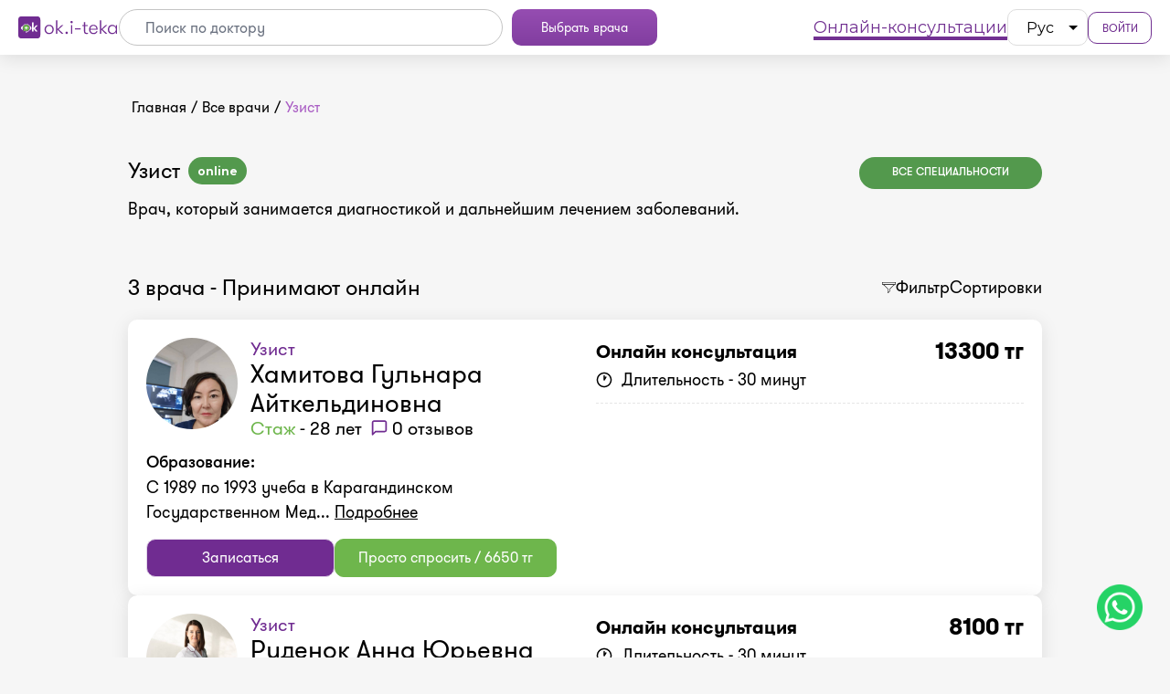

--- FILE ---
content_type: text/html; charset=UTF-8
request_url: https://ok.i-teka.kz/doctors/specialization/uzist
body_size: 41790
content:
<!DOCTYPE html>
<html lang="ru">
<head>
    <meta charset="utf-8">
    <meta name="viewport" content="width=device-width, initial-scale=1">
    <meta name="facebook-domain-verification" content="lub8tm89vojivbth2fp8hplpvyuh1e"/>
    <meta name="google-site-verification" content="boH73azglRzce-D0LqpanTkAYuXq7F0qfSQqAOTgDjU"/>
    <meta name="googlebot" content="max-snippet:300, max-image-preview:large">
    <meta property="og:type" content="website">
    
    <meta name="csrf-token" content="yd1RAKCz698i0byJrT1BRqe3BcoNZeZukWoN0zKk">
    <title>Узист - онлайн консультация врача на i-teka.kz</title>
<meta name="description" content="Врач - Узист ☑️ Цена онлайн консультации от 5000 тенге. Отзывы ☑️ Подобрать и записаться на онлайн консультацию врача в удобное время на i-teka.kz">
<meta name="robots" content="index, follow">
    <link
        href="https://fonts.googleapis.com/css2?family=Montserrat:ital,wght@0,300;0,400;0,500;0,700;1,300;1,400;1,700&display=swap"
        rel="stylesheet">
    <link rel="stylesheet" href="https://fonts.googleapis.com/css2?family=Nunito:wght@400;600;700&display=swap">
    <link rel="stylesheet" href="https://ok.i-teka.kz/css/app.css">
    <link rel="shortcut icon" href="https://ok.i-teka.kz/icon144.png">
    <link href="https://cdn.jsdelivr.net/npm/remixicon@2.5.0/fonts/remixicon.css" rel="stylesheet">
                    <script type="application/ld+json">{"@context":"https:\/\/schema.org","@type":"BreadcrumbList","itemListElement":[{"@type":"ListItem","position":1,"item":{"@id":"https:\/\/ok.i-teka.kz","name":"\u0413\u043b\u0430\u0432\u043d\u0430\u044f","image":null}},{"@type":"ListItem","position":2,"item":{"@id":"https:\/\/ok.i-teka.kz\/doctors","name":"\u0412\u0441\u0435 \u0432\u0440\u0430\u0447\u0438","image":null}},{"@type":"ListItem","position":3,"item":{"@id":"http:\/\/ok.i-teka.kz\/doctors\/specialization\/uzist","name":"\u0423\u0437\u0438\u0441\u0442","image":null}}]}</script>

                <style >[wire\:loading], [wire\:loading\.delay], [wire\:loading\.inline-block], [wire\:loading\.inline], [wire\:loading\.block], [wire\:loading\.flex], [wire\:loading\.table], [wire\:loading\.grid], [wire\:loading\.inline-flex] {display: none;}[wire\:loading\.delay\.shortest], [wire\:loading\.delay\.shorter], [wire\:loading\.delay\.short], [wire\:loading\.delay\.long], [wire\:loading\.delay\.longer], [wire\:loading\.delay\.longest] {display:none;}[wire\:offline] {display: none;}[wire\:dirty]:not(textarea):not(input):not(select) {display: none;}input:-webkit-autofill, select:-webkit-autofill, textarea:-webkit-autofill {animation-duration: 50000s;animation-name: livewireautofill;}@keyframes livewireautofill { from {} }</style>

    <!-- Yandex.Metrika counter -->
    <script type="text/javascript">
        (function (m, e, t, r, i, k, a) {
            m[i] = m[i] || function () {
                (m[i].a = m[i].a || []).push(arguments)
            }
            m[i].l = 1 * new Date()
            k = e.createElement(t), a = e.getElementsByTagName(t)[0], k.async = 1, k.src = r, a.parentNode.insertBefore(
                k, a)
        })
        (window, document, 'script', 'https://mc.yandex.ru/metrika/tag.js', 'ym')

        ym(27338537, 'init', {
            clickmap: true,
            trackLinks: true,
            accurateTrackBounce: true,
            webvisor: true,
            ecommerce: 'dataLayer',
        })
    </script>
    <!-- End Yandex.Metrika counter -->

    <!-- Google Tag Manager -->
    <script>
        (function (w, d, s, l, i) {
            w[l] = w[l] || []
            w[l].push({
                'gtm.start':
                    new Date().getTime(), event: 'gtm.js',
            })
            var f = d.getElementsByTagName(s)[0],
                j = d.createElement(s), dl = l != 'dataLayer' ? '&l=' + l : ''
            j.async = true
            j.src =
                'https://www.googletagmanager.com/gtm.js?id=' + i + dl
            f.parentNode.insertBefore(j, f)
        })(window, document, 'script', 'dataLayer', 'GTM-M6BNBHJ')
    </script>
    <!-- End Google Tag Manager -->

    <script src="https://cdn.jsdelivr.net/npm/vue@2"></script>
    <script src='https://cdn.jsdelivr.net/npm/v-calendar@1.0.8/lib/v-calendar.umd.min.js'></script>

    <script type="application/ld+json">{"@context":"https://schema.org","@type":"FAQPage","mainEntity":[{"@type":"Question","name":"Узист - сколько стоит консультация?","acceptedAnswer":{"@type":"Answer","text":"Узист - онлайн консультация <b>1200 тг - 2147483647 тг</b> за 30 минут."}},{"@type":"Question","name":"Кто самый опытныйУзист?","acceptedAnswer":{"@type":"Answer","text":"Узист с самым большим стажем работылет, принимающий онлайн - <a href=\"https://ok.i-teka.kz/doctor/salimgereeva-galiya-sabdarovna\">Салимгереева Галия Шабдаровна</a>."}},{"@type":"Question","name":"Узист - какие документы нужны для консультации?","acceptedAnswer":{"@type":"Answer","text":"История болезни или выписка из истории болезни с предварительным диагнозом, проведенными хирургическими операциями, сведения о сопутствующих заболеваниях, перечень принимаемых лекарств."}},{"@type":"Question","name":"К какому врачу записаться?","acceptedAnswer":{"@type":"Answer","text":"<div>Если вы не знаете, какой врач может Вам помочь, обратитесь к терапевту.</div><div>Расспросив о симптомах подробнее, терапевт направит Вас к нужному специалисту.</div>"}},{"@type":"Question","name":"Сколько длится  консультация?","acceptedAnswer":{"@type":"Answer","text":"Консультация длится 30 минут."}}]}</script>
</head>

<body class="overscroll-none" x-data
      x-bind:class="{ 'overflow-hidden': $store.search.isOverscrollEnable }"
>
<script src="https://www.googleoptimize.com/optimize.js?id=OPT-M5KN2BN"></script>
<!-- Yandex.Metrika counter -->
<noscript>
    <div><img src="https://mc.yandex.ru/watch/27338537" style="position:absolute; left:-9999px;" alt=""/></div>
</noscript>
<!-- /Yandex.Metrika counter -->

<!-- Google Tag Manager (noscript) -->
<noscript>
    <iframe src="https://www.googletagmanager.com/ns.html?id=GTM-M6BNBHJ"
            height="0" width="0" style="display:none;visibility:hidden"></iframe>
</noscript>
<!-- End Google Tag Manager (noscript) -->
    <header class="bg-white sticky top-0 z-100">
    <div
        class="container px-20 mx-auto gap-10 flex-col tablet-md:flex-row py-10">
        <div class="flex items-center gap-10 laptop:gap-20 flex justify-between w-full">
            <a href="https://ok.i-teka.kz" class="logo">
                <img src="https://ok.i-teka.kz/images/ok_logo.svg" alt="logo" class="w-110 tablet:min-w-110 h-34">
            </a>
            <div class="flex items-center w-full tablet-md:justify-between justify-end">
                <div class="hidden tablet-md:flex">
                    <div wire:id="zIheqWybLQSj7SoY2yIW" wire:initial-data="{&quot;fingerprint&quot;:{&quot;id&quot;:&quot;zIheqWybLQSj7SoY2yIW&quot;,&quot;name&quot;:&quot;search&quot;,&quot;locale&quot;:&quot;ru&quot;,&quot;path&quot;:&quot;doctors\/specialization\/uzist&quot;,&quot;method&quot;:&quot;GET&quot;,&quot;v&quot;:&quot;acj&quot;},&quot;effects&quot;:{&quot;listeners&quot;:[]},&quot;serverMemo&quot;:{&quot;children&quot;:[],&quot;errors&quot;:[],&quot;htmlHash&quot;:&quot;9b386173&quot;,&quot;data&quot;:{&quot;searchText&quot;:&quot;&quot;,&quot;isShow&quot;:false,&quot;isReady&quot;:false,&quot;isMobile&quot;:false},&quot;dataMeta&quot;:[],&quot;checksum&quot;:&quot;9b35dd6bdad5938c0e930806cfe5409a7e71ede60f996a9fdbc36bb98f776fdc&quot;}}" class="container-input-search relative w-full tablet-md:w-auto"
     x-data="search($wire)"
     x-init="init()"
     wire:init="$set('isReady', true)"
>

    
</div>

<!-- Livewire Component wire-end:zIheqWybLQSj7SoY2yIW -->                </div>
                <div class="flex items-center gap-10 tablet-md:gap-40 h-full">
                    <a href="https://ok.i-teka.kz/doctors" class="tablet-md:hidden w-max-content whitespace-normal search-button bg-purple-400 text-white rounded-10 text-14 leading-16 px-16 laptop:px-32 py-12 h-40 gtm_ok_btn_search">
                        Выбрать врача
                    </a>
                    <nav class="desktop:block hidden">
                        <ul>
                            <li class="active">
                                <a href="https://ok.i-teka.kz">
                                    Онлайн-консультации
                                </a>
                            </li>
                        </ul>
                    </nav>
                    <div wire:id="hT44QwVpS0Xl6SOVf5j0" wire:initial-data="{&quot;fingerprint&quot;:{&quot;id&quot;:&quot;hT44QwVpS0Xl6SOVf5j0&quot;,&quot;name&quot;:&quot;locale.switcher&quot;,&quot;locale&quot;:&quot;ru&quot;,&quot;path&quot;:&quot;doctors\/specialization\/uzist&quot;,&quot;method&quot;:&quot;GET&quot;,&quot;v&quot;:&quot;acj&quot;},&quot;effects&quot;:{&quot;listeners&quot;:[]},&quot;serverMemo&quot;:{&quot;children&quot;:[],&quot;errors&quot;:[],&quot;htmlHash&quot;:&quot;083981b9&quot;,&quot;data&quot;:{&quot;languages&quot;:[],&quot;currentLanguageCode&quot;:&quot;ru&quot;},&quot;dataMeta&quot;:{&quot;modelCollections&quot;:{&quot;languages&quot;:{&quot;class&quot;:&quot;App\\Models\\Language&quot;,&quot;id&quot;:[1,2],&quot;relations&quot;:[&quot;translations&quot;],&quot;connection&quot;:&quot;mysql&quot;}}},&quot;checksum&quot;:&quot;b2e42353a91a016ca51ebf21d0ac07759342a69172eb4865585b04f65602670e&quot;}}" class="lang-switcher">
            <select
            style="
                height: 40px;
                padding: 7.5px 20px;
                font-size: 14px;
                border-radius: 10px;
                border: 1px solid #dddddd;
                background-color: #ffff;
                display: inline-block;
                vertical-align: top;
                overflow: hidden;
                font-family: Montserrat, sans-serif;
                font-weight: 300;
            "
            name="" id="language_switcher" class="js-choice" data-currentLanguage="ru" >
                            <option value="http://ok.i-teka.kz/ru/doctors/specialization/uzist"
                    selected
                >
                    Рус
                </option>
                            <option value="http://ok.i-teka.kz/kk/doctors/specialization/uzist"
                    
                >
                    Каз
                </option>
                    </select>
    </div>

<!-- Livewire Component wire-end:hT44QwVpS0Xl6SOVf5j0 -->                    <div wire:id="vY39WhCYVlkXKyg09bim" wire:initial-data="{&quot;fingerprint&quot;:{&quot;id&quot;:&quot;vY39WhCYVlkXKyg09bim&quot;,&quot;name&quot;:&quot;auth.login&quot;,&quot;locale&quot;:&quot;ru&quot;,&quot;path&quot;:&quot;doctors\/specialization\/uzist&quot;,&quot;method&quot;:&quot;GET&quot;,&quot;v&quot;:&quot;acj&quot;},&quot;effects&quot;:{&quot;listeners&quot;:[&quot;success-login&quot;]},&quot;serverMemo&quot;:{&quot;children&quot;:[],&quot;errors&quot;:[],&quot;htmlHash&quot;:&quot;49762f0f&quot;,&quot;data&quot;:[],&quot;dataMeta&quot;:[],&quot;checksum&quot;:&quot;c7f18f972acb35e836506b091fd180c8c06018f3b3cf835b48e7dfb9a53c089d&quot;}}" class="flex items-center gap-10">
            <a wire:click.prevent="openModal" href="#" class="button-bg-purple-t1 w-70 min-w-70">
            Войти
        </a>
    </div>

<!-- Livewire Component wire-end:vY39WhCYVlkXKyg09bim -->                </div>
            </div>
        </div>
        <div class="flex w-full tablet-md:hidden">
            <div wire:id="QIthNKNM6C6WQYgakRkb" wire:initial-data="{&quot;fingerprint&quot;:{&quot;id&quot;:&quot;QIthNKNM6C6WQYgakRkb&quot;,&quot;name&quot;:&quot;search&quot;,&quot;locale&quot;:&quot;ru&quot;,&quot;path&quot;:&quot;doctors\/specialization\/uzist&quot;,&quot;method&quot;:&quot;GET&quot;,&quot;v&quot;:&quot;acj&quot;},&quot;effects&quot;:{&quot;listeners&quot;:[]},&quot;serverMemo&quot;:{&quot;children&quot;:[],&quot;errors&quot;:[],&quot;htmlHash&quot;:&quot;9b386173&quot;,&quot;data&quot;:{&quot;searchText&quot;:&quot;&quot;,&quot;isShow&quot;:false,&quot;isReady&quot;:false,&quot;isMobile&quot;:false},&quot;dataMeta&quot;:[],&quot;checksum&quot;:&quot;227fa3809efae2a5202ae70162fa6a3eba647aacd7fdb896e93c8bf8a6f164e2&quot;}}" class="container-input-search relative w-full tablet-md:w-auto"
     x-data="search($wire)"
     x-init="init()"
     wire:init="$set('isReady', true)"
>

    
</div>

<!-- Livewire Component wire-end:QIthNKNM6C6WQYgakRkb -->        </div>
    </div>
</header>
    <main>
        <div class="container-1000">

            <div wire:id="870eQ8VvXPnNk9CL35oQ" wire:initial-data="{&quot;fingerprint&quot;:{&quot;id&quot;:&quot;870eQ8VvXPnNk9CL35oQ&quot;,&quot;name&quot;:&quot;doctors.by-specialization&quot;,&quot;locale&quot;:&quot;ru&quot;,&quot;path&quot;:&quot;doctors\/specialization\/uzist&quot;,&quot;method&quot;:&quot;GET&quot;,&quot;v&quot;:&quot;acj&quot;},&quot;effects&quot;:{&quot;listeners&quot;:[&quot;setOrder&quot;,&quot;filtered&quot;,&quot;getData&quot;],&quot;path&quot;:&quot;https:\/\/ok.i-teka.kz\/doctors\/specialization\/uzist&quot;},&quot;serverMemo&quot;:{&quot;children&quot;:{&quot;3253&quot;:{&quot;id&quot;:&quot;AvukwajZFyI8JzTdUM8H&quot;,&quot;tag&quot;:&quot;div&quot;},&quot;3710&quot;:{&quot;id&quot;:&quot;xX2OEj8RtU3pGDX9PuIR&quot;,&quot;tag&quot;:&quot;div&quot;},&quot;3788&quot;:{&quot;id&quot;:&quot;bxAK27nfAfVpZvNnBvTk&quot;,&quot;tag&quot;:&quot;div&quot;},&quot;l525012083-0&quot;:{&quot;id&quot;:&quot;ymZYEgb7NjJbqOoJpkaE&quot;,&quot;tag&quot;:&quot;div&quot;}},&quot;errors&quot;:[],&quot;htmlHash&quot;:&quot;61418738&quot;,&quot;data&quot;:{&quot;symptom&quot;:null,&quot;requestData&quot;:{&quot;specialization_alias&quot;:&quot;uzist&quot;},&quot;type&quot;:2,&quot;order&quot;:null,&quot;category&quot;:[],&quot;dateFrom&quot;:null,&quot;startTime&quot;:null,&quot;endTime&quot;:null,&quot;filter&quot;:{&quot;dateFrom&quot;:null,&quot;startTime&quot;:null,&quot;endTime&quot;:null},&quot;dateStartEnd&quot;:[{&quot;from&quot;:null,&quot;to&quot;:null}],&quot;doctor&quot;:null,&quot;topDoctorsIds&quot;:[3710,3788,3253],&quot;page&quot;:1,&quot;paginators&quot;:{&quot;page&quot;:1}},&quot;dataMeta&quot;:{&quot;models&quot;:{&quot;category&quot;:{&quot;class&quot;:&quot;App\\Models\\Specialization&quot;,&quot;id&quot;:168,&quot;relations&quot;:[&quot;translations&quot;],&quot;connection&quot;:&quot;mysql&quot;}}},&quot;checksum&quot;:&quot;9bf6841b8d31aa71ff7ebafc56a1fb3a46d5dd1bf69ba21541ef6cb561d4349d&quot;}}">
    <div x-data="{}"
        x-init="$wire.init"
    >
                    <nav class="breadcrumbs-container">
        <ol class="p-4 rounded flex title">
            
                                    <li class="others-pages">
                        <a href="https://ok.i-teka.kz"
                           class="hover:underline focus:underline"
                        >
                            Главная
                        </a>
                    </li>
                
                                    <li class="px-5">
                        /
                    </li>
                
            
                                    <li class="others-pages">
                        <a href="https://ok.i-teka.kz/doctors"
                           class="hover:underline focus:underline"
                        >
                            Все врачи
                        </a>
                    </li>
                
                                    <li class="px-5">
                        /
                    </li>
                
            
                                    <li class="current-page-name">
                        Узист
                    </li>
                
                
                    </ol>
    </nav>

                            
                            <div class="flex flex-col laptop:flex-row justify-between mt-50 laptop:mt-40">
                    <div class="doctor-type-container flex-wrap laptop:flex-nowrap laptop:flex-2">
                        <div class="title-block">
                            <div class="flex align-items">
                                <div class="title">
                                    <h1>Узист</h1>
                                </div>
                                <div class="block-online">
                                    online
                                </div>
                            </div>
                        </div>
                                                    <div class="description">
                                Врач, который занимается диагностикой и дальнейшим лечением заболеваний.
                            </div>
                                            </div>
                                            <div class="laptop:flex-1 flex laptop:justify-end mt-15 laptop:mt-0">
                            <div wire:id="ymZYEgb7NjJbqOoJpkaE" wire:initial-data="{&quot;fingerprint&quot;:{&quot;id&quot;:&quot;ymZYEgb7NjJbqOoJpkaE&quot;,&quot;name&quot;:&quot;doctors-specializations.list-with-filter&quot;,&quot;locale&quot;:&quot;ru&quot;,&quot;path&quot;:&quot;doctors\/specialization\/uzist&quot;,&quot;method&quot;:&quot;GET&quot;,&quot;v&quot;:&quot;acj&quot;},&quot;effects&quot;:{&quot;listeners&quot;:[&quot;changeIsShow&quot;]},&quot;serverMemo&quot;:{&quot;children&quot;:[],&quot;errors&quot;:[],&quot;htmlHash&quot;:&quot;61454c69&quot;,&quot;data&quot;:{&quot;specializations&quot;:[],&quot;searchtext&quot;:null,&quot;currentSpec&quot;:[],&quot;isShow&quot;:true,&quot;listeners&quot;:{&quot;changeIsShow&quot;:&quot;changeIsShow&quot;}},&quot;dataMeta&quot;:{&quot;modelCollections&quot;:{&quot;specializations&quot;:{&quot;class&quot;:&quot;App\\Models\\Specialization&quot;,&quot;id&quot;:[190,6,175,224,22,176,163,206,184,40,4,193,174,24,161,80,153,194,122,142,68,158,20,228,229,230,209,214,150,62,165,148,199,146,42,169,162,200,223,151,154,180,195,60,34,145,197,8,78,221,66,160,183,171,233,54,92,207,208,56,226,191,74,46,177,179,173,2,232,143,215,172,76,86,185,132,28,144,26,188,14,155,82,156,152,70,227,181,58,213,50,187,157,16,186,166,198,48,205,159,168,32,202,167,149,164,212,222,178,189,64,112,192,10,182,225],&quot;relations&quot;:[&quot;translations&quot;],&quot;connection&quot;:&quot;mysql&quot;}},&quot;models&quot;:{&quot;currentSpec&quot;:{&quot;class&quot;:&quot;App\\Models\\Specialization&quot;,&quot;id&quot;:168,&quot;relations&quot;:[&quot;translations&quot;],&quot;connection&quot;:&quot;mysql&quot;}}},&quot;checksum&quot;:&quot;0bcfefdd4b6561bbbea75ddb09de76f60145d20bfdb4f601a7d33fd48a1a13ed&quot;}}">
    <div x-data="{ showDropdown: false, isShow: false, currentSpec: {&quot;id&quot;:168,&quot;alias&quot;:&quot;uzist&quot;,&quot;image_name&quot;:&quot;LD2u9RNQZOYLKxfb.jpg&quot;,&quot;visual_description&quot;:null,&quot;is_highlighted&quot;:0,&quot;is_visible&quot;:1,&quot;created_at&quot;:&quot;2021-10-20T02:30:06.000000Z&quot;,&quot;updated_at&quot;:&quot;2022-08-08T04:45:57.000000Z&quot;,&quot;deleted_at&quot;:null,&quot;name&quot;:&quot;\u0423\u0437\u0438\u0441\u0442&quot;,&quot;description&quot;:null,&quot;translations&quot;:[{&quot;id&quot;:66,&quot;specialization_id&quot;:168,&quot;locale&quot;:&quot;ru&quot;,&quot;name&quot;:&quot;\u0423\u0437\u0438\u0441\u0442&quot;,&quot;description&quot;:null,&quot;created_at&quot;:null,&quot;updated_at&quot;:null,&quot;visual_description&quot;:null}]} }"
         x-init="$refs.dropdown.classList.remove('hidden')"
         x-on:click.away="isShow = false"
        class="relative"
    >
        <a href="#" class="button-green w-200 h-35 rounded-20"
            @click.prevent="isShow = true"
        >
            Все специальности
        </a>
        <div class="dropdown-with-filter-form hidden absolute z-10 left-0 laptop:right-0 top-35"
             x-ref="dropdown"
             x-bind:class="{ 'hidden': !isShow }"
        >

            <div class="dropdown-with-filter-form-container relative v-90vw laptop:w-380 h-470 bg-white shadow-medium-3 pt-27 rounded-5">
                <button class="p-0 m-0 absolute right-10 top-10"
                    @click="isShow = false"
                >
                    <svg width="8" height="8" viewBox="0 0 8 8" fill="none" xmlns="http://www.w3.org/2000/svg">
                        <path fill-rule="evenodd" clip-rule="evenodd" d="M0.140016 0.14103C-0.0466723 0.329069 -0.0466719 0.633941 0.140016 0.821981L3.32419 4.02919L0.197986 7.17802C0.0112978 7.36606 0.0112979 7.67093 0.197986 7.85897C0.384675 8.04701 0.687357 8.04701 0.874046 7.85897L4.00025 4.71015L7.12596 7.85847C7.31265 8.04651 7.61533 8.04651 7.80202 7.85847C7.9887 7.67043 7.9887 7.36556 7.80202 7.17752L4.67631 4.02919L7.85999 0.822477C8.04668 0.634438 8.04668 0.329566 7.85999 0.141526C7.6733 -0.0465128 7.37062 -0.0465125 7.18393 0.141527L4.00025 3.34824L0.816075 0.141029C0.629386 -0.0470099 0.326705 -0.0470098 0.140016 0.14103Z"
                              fill="#979797"/>
                    </svg>
                </button>

                <div class="px-10 relative search-specializations-container">

                    <button class="p-0 m-0 absolute right-25 top-15"
                        wire:click="clearSearchText()"
                            x-show="''"
                    >
                        <svg width="11" height="11" viewBox="0 0 11 11" fill="none" xmlns="http://www.w3.org/2000/svg">
                            <path fill-rule="evenodd" clip-rule="evenodd" d="M0.487276 0.484885C0.253916 0.719941 0.253916 1.10104 0.487276 1.3361L4.46733 5.34507L0.559695 9.28109C0.326335 9.51615 0.326335 9.89725 0.559695 10.1323C0.793056 10.3674 1.17141 10.3674 1.40477 10.1323L5.31241 6.19628L9.21969 10.1319C9.45305 10.367 9.8314 10.367 10.0648 10.1319C10.2981 9.89689 10.2981 9.51579 10.0648 9.28073L6.15748 5.34507L10.1372 1.33646C10.3705 1.1014 10.3705 0.720299 10.1372 0.485244C9.90382 0.250188 9.52547 0.250188 9.29211 0.485244L5.31241 4.49386L1.33235 0.484885C1.09899 0.24983 0.720636 0.24983 0.487276 0.484885Z" fill="#C4C4C4"/>
                        </svg>
                    </button>

                    <input type="text" placeholder='Поиск по специальности'
                           class="search-specializations-input text-black bg-white rounded-20 h-40 w-full px-18 text-16 leading-20"
                           wire:model.300ms="searchtext"
                    >

                </div>


                <div class="all-spec-container mt-4 max-h-370 overflow-y-auto flex flex-col gap-5 rounded-5"
                    @click="showDropdown = false"
                >
                                            <a href="https://ok.i-teka.kz/doctors/specialization/anti-age"
                           class="flex px-28 items-center hover:bg-purple-100 hover:text-white"
                           x-bind:class="{ 'bg-purple-100 text-white': currentSpec && currentSpec.name === 'Anti-age' }"
                        >
                            Anti-age
                        </a>
                                            <a href="https://ok.i-teka.kz/doctors/specialization/akuser-ginekolog"
                           class="flex px-28 items-center hover:bg-purple-100 hover:text-white"
                           x-bind:class="{ 'bg-purple-100 text-white': currentSpec && currentSpec.name === 'Акушер-гинеколог' }"
                        >
                            Акушер-гинеколог
                        </a>
                                            <a href="https://ok.i-teka.kz/doctors/specialization/akuser-ginekolog-detskii"
                           class="flex px-28 items-center hover:bg-purple-100 hover:text-white"
                           x-bind:class="{ 'bg-purple-100 text-white': currentSpec && currentSpec.name === 'Акушер-гинеколог  детский' }"
                        >
                            Акушер-гинеколог  детский
                        </a>
                                            <a href="https://ok.i-teka.kz/doctors/specialization/allergolog-detskii"
                           class="flex px-28 items-center hover:bg-purple-100 hover:text-white"
                           x-bind:class="{ 'bg-purple-100 text-white': currentSpec && currentSpec.name === 'Аллерголог  детский ' }"
                        >
                            Аллерголог  детский 
                        </a>
                                            <a href="https://ok.i-teka.kz/doctors/specialization/allergolog-immunolog"
                           class="flex px-28 items-center hover:bg-purple-100 hover:text-white"
                           x-bind:class="{ 'bg-purple-100 text-white': currentSpec && currentSpec.name === 'Аллерголог-иммунолог' }"
                        >
                            Аллерголог-иммунолог
                        </a>
                                            <a href="https://ok.i-teka.kz/doctors/specialization/angioxirurg"
                           class="flex px-28 items-center hover:bg-purple-100 hover:text-white"
                           x-bind:class="{ 'bg-purple-100 text-white': currentSpec && currentSpec.name === 'Ангиохирург' }"
                        >
                            Ангиохирург
                        </a>
                                            <a href="https://ok.i-teka.kz/doctors/specialization/anesteziolog"
                           class="flex px-28 items-center hover:bg-purple-100 hover:text-white"
                           x-bind:class="{ 'bg-purple-100 text-white': currentSpec && currentSpec.name === 'Анестезиолог' }"
                        >
                            Анестезиолог
                        </a>
                                            <a href="https://ok.i-teka.kz/doctors/specialization/anesteziolog-reanimatolog-detskii"
                           class="flex px-28 items-center hover:bg-purple-100 hover:text-white"
                           x-bind:class="{ 'bg-purple-100 text-white': currentSpec && currentSpec.name === 'Анестезиолог реаниматолог детский' }"
                        >
                            Анестезиолог реаниматолог детский
                        </a>
                                            <a href="https://ok.i-teka.kz/doctors/specialization/aritmolog"
                           class="flex px-28 items-center hover:bg-purple-100 hover:text-white"
                           x-bind:class="{ 'bg-purple-100 text-white': currentSpec && currentSpec.name === 'Аритмолог' }"
                        >
                            Аритмолог
                        </a>
                                            <a href="https://ok.i-teka.kz/doctors/specialization/veterinar"
                           class="flex px-28 items-center hover:bg-purple-100 hover:text-white"
                           x-bind:class="{ 'bg-purple-100 text-white': currentSpec && currentSpec.name === 'Ветеринар' }"
                        >
                            Ветеринар
                        </a>
                                            <a href="https://ok.i-teka.kz/doctors/specialization/vrac-obshhei-praktiki"
                           class="flex px-28 items-center hover:bg-purple-100 hover:text-white"
                           x-bind:class="{ 'bg-purple-100 text-white': currentSpec && currentSpec.name === 'Врач общей практики' }"
                        >
                            Врач общей практики
                        </a>
                                            <a href="https://ok.i-teka.kz/doctors/specialization/vrac-skoroi-i-neotloznoi-medicinskoi-pomoshhi"
                           class="flex px-28 items-center hover:bg-purple-100 hover:text-white"
                           x-bind:class="{ 'bg-purple-100 text-white': currentSpec && currentSpec.name === 'Врач скорой и неотложной медицинской помощи' }"
                        >
                            Врач скорой и неотложной медицинской помощи
                        </a>
                                            <a href="https://ok.i-teka.kz/doctors/specialization/vrac-funkcionalnoi-diagnostiki"
                           class="flex px-28 items-center hover:bg-purple-100 hover:text-white"
                           x-bind:class="{ 'bg-purple-100 text-white': currentSpec && currentSpec.name === 'Врач функциональной диагностики' }"
                        >
                            Врач функциональной диагностики
                        </a>
                                            <a href="https://ok.i-teka.kz/doctors/specialization/gastroenterolog"
                           class="flex px-28 items-center hover:bg-purple-100 hover:text-white"
                           x-bind:class="{ 'bg-purple-100 text-white': currentSpec && currentSpec.name === 'Гастроэнтеролог' }"
                        >
                            Гастроэнтеролог
                        </a>
                                            <a href="https://ok.i-teka.kz/doctors/specialization/gematolog"
                           class="flex px-28 items-center hover:bg-purple-100 hover:text-white"
                           x-bind:class="{ 'bg-purple-100 text-white': currentSpec && currentSpec.name === 'Гематолог' }"
                        >
                            Гематолог
                        </a>
                                            <a href="https://ok.i-teka.kz/doctors/specialization/gematolog-detskii"
                           class="flex px-28 items-center hover:bg-purple-100 hover:text-white"
                           x-bind:class="{ 'bg-purple-100 text-white': currentSpec && currentSpec.name === 'Гематолог детский' }"
                        >
                            Гематолог детский
                        </a>
                                            <a href="https://ok.i-teka.kz/doctors/specialization/genetik"
                           class="flex px-28 items-center hover:bg-purple-100 hover:text-white"
                           x-bind:class="{ 'bg-purple-100 text-white': currentSpec && currentSpec.name === 'Генетик' }"
                        >
                            Генетик
                        </a>
                                            <a href="https://ok.i-teka.kz/doctors/specialization/ginekolog-endokrinolog"
                           class="flex px-28 items-center hover:bg-purple-100 hover:text-white"
                           x-bind:class="{ 'bg-purple-100 text-white': currentSpec && currentSpec.name === 'Гинеколог - Эндокринолог' }"
                        >
                            Гинеколог - Эндокринолог
                        </a>
                                            <a href="https://ok.i-teka.kz/doctors/specialization/ginekolog-onkolog"
                           class="flex px-28 items-center hover:bg-purple-100 hover:text-white"
                           x-bind:class="{ 'bg-purple-100 text-white': currentSpec && currentSpec.name === 'Гинеколог-онколог' }"
                        >
                            Гинеколог-онколог
                        </a>
                                            <a href="https://ok.i-teka.kz/doctors/specialization/gomeopat"
                           class="flex px-28 items-center hover:bg-purple-100 hover:text-white"
                           x-bind:class="{ 'bg-purple-100 text-white': currentSpec && currentSpec.name === 'Гомеопат' }"
                        >
                            Гомеопат
                        </a>
                                            <a href="https://ok.i-teka.kz/doctors/specialization/dermatovenerolog"
                           class="flex px-28 items-center hover:bg-purple-100 hover:text-white"
                           x-bind:class="{ 'bg-purple-100 text-white': currentSpec && currentSpec.name === 'Дерматовенеролог' }"
                        >
                            Дерматовенеролог
                        </a>
                                            <a href="https://ok.i-teka.kz/doctors/specialization/dermatokosmetologiya"
                           class="flex px-28 items-center hover:bg-purple-100 hover:text-white"
                           x-bind:class="{ 'bg-purple-100 text-white': currentSpec && currentSpec.name === 'Дерматокосметология' }"
                        >
                            Дерматокосметология
                        </a>
                                            <a href="https://ok.i-teka.kz/doctors/specialization/dermatolog"
                           class="flex px-28 items-center hover:bg-purple-100 hover:text-white"
                           x-bind:class="{ 'bg-purple-100 text-white': currentSpec && currentSpec.name === 'Дерматолог' }"
                        >
                            Дерматолог
                        </a>
                                            <a href="https://ok.i-teka.kz/doctors/specialization/detskii-aritmolog"
                           class="flex px-28 items-center hover:bg-purple-100 hover:text-white"
                           x-bind:class="{ 'bg-purple-100 text-white': currentSpec && currentSpec.name === 'Детский аритмолог' }"
                        >
                            Детский аритмолог
                        </a>
                                            <a href="https://ok.i-teka.kz/doctors/specialization/detskii-aritmolog1"
                           class="flex px-28 items-center hover:bg-purple-100 hover:text-white"
                           x-bind:class="{ 'bg-purple-100 text-white': currentSpec && currentSpec.name === 'Детский аритмолог' }"
                        >
                            Детский аритмолог
                        </a>
                                            <a href="https://ok.i-teka.kz/doctors/specialization/detskii-gastroenterolog"
                           class="flex px-28 items-center hover:bg-purple-100 hover:text-white"
                           x-bind:class="{ 'bg-purple-100 text-white': currentSpec && currentSpec.name === 'Детский гастроэнтеролог ' }"
                        >
                            Детский гастроэнтеролог 
                        </a>
                                            <a href="https://ok.i-teka.kz/doctors/specialization/detskii-revmatolog"
                           class="flex px-28 items-center hover:bg-purple-100 hover:text-white"
                           x-bind:class="{ 'bg-purple-100 text-white': currentSpec && currentSpec.name === 'Детский ревматолог' }"
                        >
                            Детский ревматолог
                        </a>
                                            <a href="https://ok.i-teka.kz/doctors/specialization/defektolog"
                           class="flex px-28 items-center hover:bg-purple-100 hover:text-white"
                           x-bind:class="{ 'bg-purple-100 text-white': currentSpec && currentSpec.name === 'Дефектолог ' }"
                        >
                            Дефектолог 
                        </a>
                                            <a href="https://ok.i-teka.kz/doctors/specialization/diabetolog"
                           class="flex px-28 items-center hover:bg-purple-100 hover:text-white"
                           x-bind:class="{ 'bg-purple-100 text-white': currentSpec && currentSpec.name === 'Диабетолог' }"
                        >
                            Диабетолог
                        </a>
                                            <a href="https://ok.i-teka.kz/doctors/specialization/dietolog"
                           class="flex px-28 items-center hover:bg-purple-100 hover:text-white"
                           x-bind:class="{ 'bg-purple-100 text-white': currentSpec && currentSpec.name === 'Диетолог' }"
                        >
                            Диетолог
                        </a>
                                            <a href="https://ok.i-teka.kz/doctors/specialization/iglorefleksoterapevt"
                           class="flex px-28 items-center hover:bg-purple-100 hover:text-white"
                           x-bind:class="{ 'bg-purple-100 text-white': currentSpec && currentSpec.name === 'Иглорефлексотерапевт' }"
                        >
                            Иглорефлексотерапевт
                        </a>
                                            <a href="https://ok.i-teka.kz/doctors/specialization/infekcionist"
                           class="flex px-28 items-center hover:bg-purple-100 hover:text-white"
                           x-bind:class="{ 'bg-purple-100 text-white': currentSpec && currentSpec.name === 'Инфекционист' }"
                        >
                            Инфекционист
                        </a>
                                            <a href="https://ok.i-teka.kz/doctors/specialization/infekcionist-detskii"
                           class="flex px-28 items-center hover:bg-purple-100 hover:text-white"
                           x-bind:class="{ 'bg-purple-100 text-white': currentSpec && currentSpec.name === 'Инфекционист детский' }"
                        >
                            Инфекционист детский
                        </a>
                                            <a href="https://ok.i-teka.kz/doctors/specialization/infekcionist-gepatolog"
                           class="flex px-28 items-center hover:bg-purple-100 hover:text-white"
                           x-bind:class="{ 'bg-purple-100 text-white': currentSpec && currentSpec.name === 'Инфекционист-гепатолог' }"
                        >
                            Инфекционист-гепатолог
                        </a>
                                            <a href="https://ok.i-teka.kz/doctors/specialization/kardiolog"
                           class="flex px-28 items-center hover:bg-purple-100 hover:text-white"
                           x-bind:class="{ 'bg-purple-100 text-white': currentSpec && currentSpec.name === 'Кардиолог' }"
                        >
                            Кардиолог
                        </a>
                                            <a href="https://ok.i-teka.kz/doctors/specialization/kardiolog-detskii"
                           class="flex px-28 items-center hover:bg-purple-100 hover:text-white"
                           x-bind:class="{ 'bg-purple-100 text-white': currentSpec && currentSpec.name === 'Кардиолог детский' }"
                        >
                            Кардиолог детский
                        </a>
                                            <a href="https://ok.i-teka.kz/doctors/specialization/kardioxirurg"
                           class="flex px-28 items-center hover:bg-purple-100 hover:text-white"
                           x-bind:class="{ 'bg-purple-100 text-white': currentSpec && currentSpec.name === 'Кардиохирург' }"
                        >
                            Кардиохирург
                        </a>
                                            <a href="https://ok.i-teka.kz/doctors/specialization/kliniceskaya-laboratornaya-diagnostika"
                           class="flex px-28 items-center hover:bg-purple-100 hover:text-white"
                           x-bind:class="{ 'bg-purple-100 text-white': currentSpec && currentSpec.name === 'Клиническая лабораторная диагностика' }"
                        >
                            Клиническая лабораторная диагностика
                        </a>
                                            <a href="https://ok.i-teka.kz/doctors/specialization/kliniceskii-psixolog"
                           class="flex px-28 items-center hover:bg-purple-100 hover:text-white"
                           x-bind:class="{ 'bg-purple-100 text-white': currentSpec && currentSpec.name === 'Клинический психолог' }"
                        >
                            Клинический психолог
                        </a>
                                            <a href="https://ok.i-teka.kz/doctors/specialization/logoped"
                           class="flex px-28 items-center hover:bg-purple-100 hover:text-white"
                           x-bind:class="{ 'bg-purple-100 text-white': currentSpec && currentSpec.name === 'Логопед' }"
                        >
                            Логопед
                        </a>
                                            <a href="https://ok.i-teka.kz/doctors/specialization/lucevaya-diagnostika"
                           class="flex px-28 items-center hover:bg-purple-100 hover:text-white"
                           x-bind:class="{ 'bg-purple-100 text-white': currentSpec && currentSpec.name === 'Лучевая диагностика' }"
                        >
                            Лучевая диагностика
                        </a>
                                            <a href="https://ok.i-teka.kz/doctors/specialization/lucevaya-terapiya-onkologiya"
                           class="flex px-28 items-center hover:bg-purple-100 hover:text-white"
                           x-bind:class="{ 'bg-purple-100 text-white': currentSpec && currentSpec.name === 'Лучевая терапия - онкология' }"
                        >
                            Лучевая терапия - онкология
                        </a>
                                            <a href="https://ok.i-teka.kz/doctors/specialization/mammolog"
                           class="flex px-28 items-center hover:bg-purple-100 hover:text-white"
                           x-bind:class="{ 'bg-purple-100 text-white': currentSpec && currentSpec.name === 'Маммолог' }"
                        >
                            Маммолог
                        </a>
                                            <a href="https://ok.i-teka.kz/doctors/specialization/manualnyi-terapevt"
                           class="flex px-28 items-center hover:bg-purple-100 hover:text-white"
                           x-bind:class="{ 'bg-purple-100 text-white': currentSpec && currentSpec.name === 'Мануальный терапевт' }"
                        >
                            Мануальный терапевт
                        </a>
                                            <a href="https://ok.i-teka.kz/doctors/specialization/nevrolog"
                           class="flex px-28 items-center hover:bg-purple-100 hover:text-white"
                           x-bind:class="{ 'bg-purple-100 text-white': currentSpec && currentSpec.name === 'Невролог' }"
                        >
                            Невролог
                        </a>
                                            <a href="https://ok.i-teka.kz/doctors/specialization/nevrolog-somnolog"
                           class="flex px-28 items-center hover:bg-purple-100 hover:text-white"
                           x-bind:class="{ 'bg-purple-100 text-white': currentSpec && currentSpec.name === 'Невролог-сомнолог' }"
                        >
                            Невролог-сомнолог
                        </a>
                                            <a href="https://ok.i-teka.kz/doctors/specialization/nevropatolog"
                           class="flex px-28 items-center hover:bg-purple-100 hover:text-white"
                           x-bind:class="{ 'bg-purple-100 text-white': currentSpec && currentSpec.name === 'Невропатолог' }"
                        >
                            Невропатолог
                        </a>
                                            <a href="https://ok.i-teka.kz/doctors/specialization/nevropatolog-detskii"
                           class="flex px-28 items-center hover:bg-purple-100 hover:text-white"
                           x-bind:class="{ 'bg-purple-100 text-white': currentSpec && currentSpec.name === 'Невропатолог детский' }"
                        >
                            Невропатолог детский
                        </a>
                                            <a href="https://ok.i-teka.kz/doctors/specialization/neiroxirurg"
                           class="flex px-28 items-center hover:bg-purple-100 hover:text-white"
                           x-bind:class="{ 'bg-purple-100 text-white': currentSpec && currentSpec.name === 'Нейрохирург' }"
                        >
                            Нейрохирург
                        </a>
                                            <a href="https://ok.i-teka.kz/doctors/specialization/neiroxirurg-detskii"
                           class="flex px-28 items-center hover:bg-purple-100 hover:text-white"
                           x-bind:class="{ 'bg-purple-100 text-white': currentSpec && currentSpec.name === 'Нейрохирург детский' }"
                        >
                            Нейрохирург детский
                        </a>
                                            <a href="https://ok.i-teka.kz/doctors/specialization/neonatolog"
                           class="flex px-28 items-center hover:bg-purple-100 hover:text-white"
                           x-bind:class="{ 'bg-purple-100 text-white': currentSpec && currentSpec.name === 'Неонатолог' }"
                        >
                            Неонатолог
                        </a>
                                            <a href="https://ok.i-teka.kz/doctors/specialization/nefrolog"
                           class="flex px-28 items-center hover:bg-purple-100 hover:text-white"
                           x-bind:class="{ 'bg-purple-100 text-white': currentSpec && currentSpec.name === 'Нефролог' }"
                        >
                            Нефролог
                        </a>
                                            <a href="https://ok.i-teka.kz/doctors/specialization/nefrolog-detskii"
                           class="flex px-28 items-center hover:bg-purple-100 hover:text-white"
                           x-bind:class="{ 'bg-purple-100 text-white': currentSpec && currentSpec.name === 'Нефролог- детский' }"
                        >
                            Нефролог- детский
                        </a>
                                            <a href="https://ok.i-teka.kz/doctors/specialization/nutriciolog"
                           class="flex px-28 items-center hover:bg-purple-100 hover:text-white"
                           x-bind:class="{ 'bg-purple-100 text-white': currentSpec && currentSpec.name === 'Нутрициолог' }"
                        >
                            Нутрициолог
                        </a>
                                            <a href="https://ok.i-teka.kz/doctors/specialization/onkodermatolog"
                           class="flex px-28 items-center hover:bg-purple-100 hover:text-white"
                           x-bind:class="{ 'bg-purple-100 text-white': currentSpec && currentSpec.name === 'Онкодерматолог' }"
                        >
                            Онкодерматолог
                        </a>
                                            <a href="https://ok.i-teka.kz/doctors/specialization/onkolog"
                           class="flex px-28 items-center hover:bg-purple-100 hover:text-white"
                           x-bind:class="{ 'bg-purple-100 text-white': currentSpec && currentSpec.name === 'Онколог' }"
                        >
                            Онколог
                        </a>
                                            <a href="https://ok.i-teka.kz/doctors/specialization/onkolog-detskii"
                           class="flex px-28 items-center hover:bg-purple-100 hover:text-white"
                           x-bind:class="{ 'bg-purple-100 text-white': currentSpec && currentSpec.name === 'Онколог детский' }"
                        >
                            Онколог детский
                        </a>
                                            <a href="https://ok.i-teka.kz/doctors/specialization/onkolog-gematolog"
                           class="flex px-28 items-center hover:bg-purple-100 hover:text-white"
                           x-bind:class="{ 'bg-purple-100 text-white': currentSpec && currentSpec.name === 'Онколог-гематолог' }"
                        >
                            Онколог-гематолог
                        </a>
                                            <a href="https://ok.i-teka.kz/doctors/specialization/onkolog-gematolog-detskii"
                           class="flex px-28 items-center hover:bg-purple-100 hover:text-white"
                           x-bind:class="{ 'bg-purple-100 text-white': currentSpec && currentSpec.name === 'Онколог-гематолог детский' }"
                        >
                            Онколог-гематолог детский
                        </a>
                                            <a href="https://ok.i-teka.kz/doctors/specialization/onkolog-mammolog"
                           class="flex px-28 items-center hover:bg-purple-100 hover:text-white"
                           x-bind:class="{ 'bg-purple-100 text-white': currentSpec && currentSpec.name === 'Онколог-маммолог' }"
                        >
                            Онколог-маммолог
                        </a>
                                            <a href="https://ok.i-teka.kz/doctors/specialization/onkopsixolog"
                           class="flex px-28 items-center hover:bg-purple-100 hover:text-white"
                           x-bind:class="{ 'bg-purple-100 text-white': currentSpec && currentSpec.name === 'Онкопсихолог' }"
                        >
                            Онкопсихолог
                        </a>
                                            <a href="https://ok.i-teka.kz/doctors/specialization/ortoped"
                           class="flex px-28 items-center hover:bg-purple-100 hover:text-white"
                           x-bind:class="{ 'bg-purple-100 text-white': currentSpec && currentSpec.name === 'Ортопед' }"
                        >
                            Ортопед
                        </a>
                                            <a href="https://ok.i-teka.kz/doctors/specialization/otolaringolog-lor-vrac"
                           class="flex px-28 items-center hover:bg-purple-100 hover:text-white"
                           x-bind:class="{ 'bg-purple-100 text-white': currentSpec && currentSpec.name === 'Отоларинголог (ЛОР-врач)' }"
                        >
                            Отоларинголог (ЛОР-врач)
                        </a>
                                            <a href="https://ok.i-teka.kz/doctors/specialization/oftalmolog"
                           class="flex px-28 items-center hover:bg-purple-100 hover:text-white"
                           x-bind:class="{ 'bg-purple-100 text-white': currentSpec && currentSpec.name === 'Офтальмолог' }"
                        >
                            Офтальмолог
                        </a>
                                            <a href="https://ok.i-teka.kz/doctors/specialization/oftalmolog-detskii"
                           class="flex px-28 items-center hover:bg-purple-100 hover:text-white"
                           x-bind:class="{ 'bg-purple-100 text-white': currentSpec && currentSpec.name === 'Офтальмолог  детский' }"
                        >
                            Офтальмолог  детский
                        </a>
                                            <a href="https://ok.i-teka.kz/doctors/specialization/patolog"
                           class="flex px-28 items-center hover:bg-purple-100 hover:text-white"
                           x-bind:class="{ 'bg-purple-100 text-white': currentSpec && currentSpec.name === 'Патолог' }"
                        >
                            Патолог
                        </a>
                                            <a href="https://ok.i-teka.kz/doctors/specialization/patologoanatom"
                           class="flex px-28 items-center hover:bg-purple-100 hover:text-white"
                           x-bind:class="{ 'bg-purple-100 text-white': currentSpec && currentSpec.name === 'Патологоанатом' }"
                        >
                            Патологоанатом
                        </a>
                                            <a href="https://ok.i-teka.kz/doctors/specialization/pediatr"
                           class="flex px-28 items-center hover:bg-purple-100 hover:text-white"
                           x-bind:class="{ 'bg-purple-100 text-white': currentSpec && currentSpec.name === 'Педиатр' }"
                        >
                            Педиатр
                        </a>
                                            <a href="https://ok.i-teka.kz/doctors/specialization/pediatr-neonatolog"
                           class="flex px-28 items-center hover:bg-purple-100 hover:text-white"
                           x-bind:class="{ 'bg-purple-100 text-white': currentSpec && currentSpec.name === 'Педиатр неонатолог' }"
                        >
                            Педиатр неонатолог
                        </a>
                                            <a href="https://ok.i-teka.kz/doctors/specialization/pediatr-infekcionist"
                           class="flex px-28 items-center hover:bg-purple-100 hover:text-white"
                           x-bind:class="{ 'bg-purple-100 text-white': currentSpec && currentSpec.name === 'Педиатр-инфекционист' }"
                        >
                            Педиатр-инфекционист
                        </a>
                                            <a href="https://ok.i-teka.kz/doctors/specialization/plasticeskii-xirurg"
                           class="flex px-28 items-center hover:bg-purple-100 hover:text-white"
                           x-bind:class="{ 'bg-purple-100 text-white': currentSpec && currentSpec.name === 'Пластический хирург ' }"
                        >
                            Пластический хирург 
                        </a>
                                            <a href="https://ok.i-teka.kz/doctors/specialization/podolog"
                           class="flex px-28 items-center hover:bg-purple-100 hover:text-white"
                           x-bind:class="{ 'bg-purple-100 text-white': currentSpec && currentSpec.name === 'Подолог' }"
                        >
                            Подолог
                        </a>
                                            <a href="https://ok.i-teka.kz/doctors/specialization/provizor"
                           class="flex px-28 items-center hover:bg-purple-100 hover:text-white"
                           x-bind:class="{ 'bg-purple-100 text-white': currentSpec && currentSpec.name === 'Провизор' }"
                        >
                            Провизор
                        </a>
                                            <a href="https://ok.i-teka.kz/doctors/specialization/proktolog"
                           class="flex px-28 items-center hover:bg-purple-100 hover:text-white"
                           x-bind:class="{ 'bg-purple-100 text-white': currentSpec && currentSpec.name === 'Проктолог' }"
                        >
                            Проктолог
                        </a>
                                            <a href="https://ok.i-teka.kz/doctors/specialization/professionalnaya-patalogiya"
                           class="flex px-28 items-center hover:bg-purple-100 hover:text-white"
                           x-bind:class="{ 'bg-purple-100 text-white': currentSpec && currentSpec.name === 'Профессиональная паталогия' }"
                        >
                            Профессиональная паталогия
                        </a>
                                            <a href="https://ok.i-teka.kz/doctors/specialization/psixiatr"
                           class="flex px-28 items-center hover:bg-purple-100 hover:text-white"
                           x-bind:class="{ 'bg-purple-100 text-white': currentSpec && currentSpec.name === 'Психиатр' }"
                        >
                            Психиатр
                        </a>
                                            <a href="https://ok.i-teka.kz/doctors/specialization/psixiatr-detskii"
                           class="flex px-28 items-center hover:bg-purple-100 hover:text-white"
                           x-bind:class="{ 'bg-purple-100 text-white': currentSpec && currentSpec.name === 'Психиатр детский' }"
                        >
                            Психиатр детский
                        </a>
                                            <a href="https://ok.i-teka.kz/doctors/specialization/psixiatr-narkolog"
                           class="flex px-28 items-center hover:bg-purple-100 hover:text-white"
                           x-bind:class="{ 'bg-purple-100 text-white': currentSpec && currentSpec.name === 'Психиатр-нарколог' }"
                        >
                            Психиатр-нарколог
                        </a>
                                            <a href="https://ok.i-teka.kz/doctors/specialization/psixolog"
                           class="flex px-28 items-center hover:bg-purple-100 hover:text-white"
                           x-bind:class="{ 'bg-purple-100 text-white': currentSpec && currentSpec.name === 'Психолог' }"
                        >
                            Психолог
                        </a>
                                            <a href="https://ok.i-teka.kz/doctors/specialization/psixoterapevt"
                           class="flex px-28 items-center hover:bg-purple-100 hover:text-white"
                           x-bind:class="{ 'bg-purple-100 text-white': currentSpec && currentSpec.name === 'Психотерапевт' }"
                        >
                            Психотерапевт
                        </a>
                                            <a href="https://ok.i-teka.kz/doctors/specialization/pulmonolog"
                           class="flex px-28 items-center hover:bg-purple-100 hover:text-white"
                           x-bind:class="{ 'bg-purple-100 text-white': currentSpec && currentSpec.name === 'Пульмонолог' }"
                        >
                            Пульмонолог
                        </a>
                                            <a href="https://ok.i-teka.kz/doctors/specialization/pulmonolog-detskii"
                           class="flex px-28 items-center hover:bg-purple-100 hover:text-white"
                           x-bind:class="{ 'bg-purple-100 text-white': currentSpec && currentSpec.name === 'Пульмонолог детский' }"
                        >
                            Пульмонолог детский
                        </a>
                                            <a href="https://ok.i-teka.kz/doctors/specialization/radiolog"
                           class="flex px-28 items-center hover:bg-purple-100 hover:text-white"
                           x-bind:class="{ 'bg-purple-100 text-white': currentSpec && currentSpec.name === 'Радиолог' }"
                        >
                            Радиолог
                        </a>
                                            <a href="https://ok.i-teka.kz/doctors/specialization/reabilitolog"
                           class="flex px-28 items-center hover:bg-purple-100 hover:text-white"
                           x-bind:class="{ 'bg-purple-100 text-white': currentSpec && currentSpec.name === 'Реабилитолог' }"
                        >
                            Реабилитолог
                        </a>
                                            <a href="https://ok.i-teka.kz/doctors/specialization/reanimatolog"
                           class="flex px-28 items-center hover:bg-purple-100 hover:text-white"
                           x-bind:class="{ 'bg-purple-100 text-white': currentSpec && currentSpec.name === 'Реаниматолог' }"
                        >
                            Реаниматолог
                        </a>
                                            <a href="https://ok.i-teka.kz/doctors/specialization/revmatolog"
                           class="flex px-28 items-center hover:bg-purple-100 hover:text-white"
                           x-bind:class="{ 'bg-purple-100 text-white': currentSpec && currentSpec.name === 'Ревматолог' }"
                        >
                            Ревматолог
                        </a>
                                            <a href="https://ok.i-teka.kz/doctors/specialization/revmatolog-detskii"
                           class="flex px-28 items-center hover:bg-purple-100 hover:text-white"
                           x-bind:class="{ 'bg-purple-100 text-white': currentSpec && currentSpec.name === 'Ревматолог детский' }"
                        >
                            Ревматолог детский
                        </a>
                                            <a href="https://ok.i-teka.kz/doctors/specialization/rentgenoxirurg-aritmolog"
                           class="flex px-28 items-center hover:bg-purple-100 hover:text-white"
                           x-bind:class="{ 'bg-purple-100 text-white': currentSpec && currentSpec.name === 'Рентгенохирург-аритмолог' }"
                        >
                            Рентгенохирург-аритмолог
                        </a>
                                            <a href="https://ok.i-teka.kz/doctors/specialization/semeinyi-vrac"
                           class="flex px-28 items-center hover:bg-purple-100 hover:text-white"
                           x-bind:class="{ 'bg-purple-100 text-white': currentSpec && currentSpec.name === 'Семейный врач' }"
                        >
                            Семейный врач
                        </a>
                                            <a href="https://ok.i-teka.kz/doctors/specialization/sosudistyi-xirurg"
                           class="flex px-28 items-center hover:bg-purple-100 hover:text-white"
                           x-bind:class="{ 'bg-purple-100 text-white': currentSpec && currentSpec.name === 'Сосудистый хирург ' }"
                        >
                            Сосудистый хирург 
                        </a>
                                            <a href="https://ok.i-teka.kz/doctors/specialization/stomatolog"
                           class="flex px-28 items-center hover:bg-purple-100 hover:text-white"
                           x-bind:class="{ 'bg-purple-100 text-white': currentSpec && currentSpec.name === 'Стоматолог' }"
                        >
                            Стоматолог
                        </a>
                                            <a href="https://ok.i-teka.kz/doctors/specialization/stomatolog-terapevt-detskii"
                           class="flex px-28 items-center hover:bg-purple-100 hover:text-white"
                           x-bind:class="{ 'bg-purple-100 text-white': currentSpec && currentSpec.name === 'Стоматолог - терапевт детский' }"
                        >
                            Стоматолог - терапевт детский
                        </a>
                                            <a href="https://ok.i-teka.kz/doctors/specialization/stomatolog-detskii"
                           class="flex px-28 items-center hover:bg-purple-100 hover:text-white"
                           x-bind:class="{ 'bg-purple-100 text-white': currentSpec && currentSpec.name === 'Стоматолог детский' }"
                        >
                            Стоматолог детский
                        </a>
                                            <a href="https://ok.i-teka.kz/doctors/specialization/terapevt"
                           class="flex px-28 items-center hover:bg-purple-100 hover:text-white"
                           x-bind:class="{ 'bg-purple-100 text-white': currentSpec && currentSpec.name === 'Терапевт' }"
                        >
                            Терапевт
                        </a>
                                            <a href="https://ok.i-teka.kz/doctors/specialization/terapevt-parodontolog-vzroslyi"
                           class="flex px-28 items-center hover:bg-purple-100 hover:text-white"
                           x-bind:class="{ 'bg-purple-100 text-white': currentSpec && currentSpec.name === 'терапевт-пародонтолог взрослый' }"
                        >
                            терапевт-пародонтолог взрослый
                        </a>
                                            <a href="https://ok.i-teka.kz/doctors/specialization/torakalnyi-xirurg"
                           class="flex px-28 items-center hover:bg-purple-100 hover:text-white"
                           x-bind:class="{ 'bg-purple-100 text-white': currentSpec && currentSpec.name === 'Торакальный хирург' }"
                        >
                            Торакальный хирург
                        </a>
                                            <a href="https://ok.i-teka.kz/doctors/specialization/travmatolog"
                           class="flex px-28 items-center hover:bg-purple-100 hover:text-white"
                           x-bind:class="{ 'bg-purple-100 text-white': currentSpec && currentSpec.name === 'Травматолог' }"
                        >
                            Травматолог
                        </a>
                                            <a href="https://ok.i-teka.kz/doctors/specialization/travmatolog-ortoped"
                           class="flex px-28 items-center hover:bg-purple-100 hover:text-white"
                           x-bind:class="{ 'bg-purple-100 text-white': currentSpec && currentSpec.name === 'Травматолог-ортопед' }"
                        >
                            Травматолог-ортопед
                        </a>
                                            <a href="https://ok.i-teka.kz/doctors/specialization/transfuziolog12"
                           class="flex px-28 items-center hover:bg-purple-100 hover:text-white"
                           x-bind:class="{ 'bg-purple-100 text-white': currentSpec && currentSpec.name === 'Трансфузиолог' }"
                        >
                            Трансфузиолог
                        </a>
                                            <a href="https://ok.i-teka.kz/doctors/specialization/trixolog"
                           class="flex px-28 items-center hover:bg-purple-100 hover:text-white"
                           x-bind:class="{ 'bg-purple-100 text-white': currentSpec && currentSpec.name === 'Трихолог' }"
                        >
                            Трихолог
                        </a>
                                            <a href="https://ok.i-teka.kz/doctors/specialization/uzist"
                           class="flex px-28 items-center hover:bg-purple-100 hover:text-white"
                           x-bind:class="{ 'bg-purple-100 text-white': currentSpec && currentSpec.name === 'Узист' }"
                        >
                            Узист
                        </a>
                                            <a href="https://ok.i-teka.kz/doctors/specialization/urolog"
                           class="flex px-28 items-center hover:bg-purple-100 hover:text-white"
                           x-bind:class="{ 'bg-purple-100 text-white': currentSpec && currentSpec.name === 'Уролог' }"
                        >
                            Уролог
                        </a>
                                            <a href="https://ok.i-teka.kz/doctors/specialization/urolog-androlog12"
                           class="flex px-28 items-center hover:bg-purple-100 hover:text-white"
                           x-bind:class="{ 'bg-purple-100 text-white': currentSpec && currentSpec.name === 'Уролог - андролог' }"
                        >
                            Уролог - андролог
                        </a>
                                            <a href="https://ok.i-teka.kz/doctors/specialization/urolog-detskii"
                           class="flex px-28 items-center hover:bg-purple-100 hover:text-white"
                           x-bind:class="{ 'bg-purple-100 text-white': currentSpec && currentSpec.name === 'Уролог детский' }"
                        >
                            Уролог детский
                        </a>
                                            <a href="https://ok.i-teka.kz/doctors/specialization/farmacevt"
                           class="flex px-28 items-center hover:bg-purple-100 hover:text-white"
                           x-bind:class="{ 'bg-purple-100 text-white': currentSpec && currentSpec.name === 'Фармацевт' }"
                        >
                            Фармацевт
                        </a>
                                            <a href="https://ok.i-teka.kz/doctors/specialization/fizioterapevt"
                           class="flex px-28 items-center hover:bg-purple-100 hover:text-white"
                           x-bind:class="{ 'bg-purple-100 text-white': currentSpec && currentSpec.name === 'Физиотерапевт' }"
                        >
                            Физиотерапевт
                        </a>
                                            <a href="https://ok.i-teka.kz/doctors/specialization/flebolog"
                           class="flex px-28 items-center hover:bg-purple-100 hover:text-white"
                           x-bind:class="{ 'bg-purple-100 text-white': currentSpec && currentSpec.name === 'Флеболог ' }"
                        >
                            Флеболог 
                        </a>
                                            <a href="https://ok.i-teka.kz/doctors/specialization/flebolog1"
                           class="flex px-28 items-center hover:bg-purple-100 hover:text-white"
                           x-bind:class="{ 'bg-purple-100 text-white': currentSpec && currentSpec.name === 'Флеболог' }"
                        >
                            Флеболог
                        </a>
                                            <a href="https://ok.i-teka.kz/doctors/specialization/ftiziatr"
                           class="flex px-28 items-center hover:bg-purple-100 hover:text-white"
                           x-bind:class="{ 'bg-purple-100 text-white': currentSpec && currentSpec.name === 'Фтизиатр' }"
                        >
                            Фтизиатр
                        </a>
                                            <a href="https://ok.i-teka.kz/doctors/specialization/ximioterapevt"
                           class="flex px-28 items-center hover:bg-purple-100 hover:text-white"
                           x-bind:class="{ 'bg-purple-100 text-white': currentSpec && currentSpec.name === 'Химиотерапевт' }"
                        >
                            Химиотерапевт
                        </a>
                                            <a href="https://ok.i-teka.kz/doctors/specialization/xirurg"
                           class="flex px-28 items-center hover:bg-purple-100 hover:text-white"
                           x-bind:class="{ 'bg-purple-100 text-white': currentSpec && currentSpec.name === 'Хирург' }"
                        >
                            Хирург
                        </a>
                                            <a href="https://ok.i-teka.kz/doctors/specialization/xirurg-detskii"
                           class="flex px-28 items-center hover:bg-purple-100 hover:text-white"
                           x-bind:class="{ 'bg-purple-100 text-white': currentSpec && currentSpec.name === 'Хирург детский' }"
                        >
                            Хирург детский
                        </a>
                                            <a href="https://ok.i-teka.kz/doctors/specialization/celyustno-licevoi-xirurg"
                           class="flex px-28 items-center hover:bg-purple-100 hover:text-white"
                           x-bind:class="{ 'bg-purple-100 text-white': currentSpec && currentSpec.name === 'Челюстно-лицевой хирург' }"
                        >
                            Челюстно-лицевой хирург
                        </a>
                                            <a href="https://ok.i-teka.kz/doctors/specialization/endokrinolog"
                           class="flex px-28 items-center hover:bg-purple-100 hover:text-white"
                           x-bind:class="{ 'bg-purple-100 text-white': currentSpec && currentSpec.name === 'Эндокринолог' }"
                        >
                            Эндокринолог
                        </a>
                                            <a href="https://ok.i-teka.kz/doctors/specialization/endoskopist"
                           class="flex px-28 items-center hover:bg-purple-100 hover:text-white"
                           x-bind:class="{ 'bg-purple-100 text-white': currentSpec && currentSpec.name === 'Эндоскопист' }"
                        >
                            Эндоскопист
                        </a>
                                            <a href="https://ok.i-teka.kz/doctors/specialization/epileptolog"
                           class="flex px-28 items-center hover:bg-purple-100 hover:text-white"
                           x-bind:class="{ 'bg-purple-100 text-white': currentSpec && currentSpec.name === 'Эпилептолог' }"
                        >
                            Эпилептолог
                        </a>
                                    </div>
            </div>

        </div>
    </div>
</div>

<!-- Livewire Component wire-end:ymZYEgb7NjJbqOoJpkaE -->                        </div>
                                        
                </div>
            
            <div
                class="doctors-online mt-40 laptop:mt-60"
            >
                <div
                    class="doctors-calendars relative"

                >
                                            <div class="filter-order-panel laptop:pb-20 pb-6">

    <div class="flex flex-col laptop:flex-row laptop:justify-between">
        <div class="text-16 leading-20 laptop:text-24 laptop:leading-30">
            3 врача - Принимают онлайн
        </div>
        <div class="flex justify-between laptop:gap-70 text-14 leading-17 mt-17 laptop:mt-0 laptop:text-18 laptop:leading-40">
            <div class="flex items-center gap-4">
                <svg width="15" height="12" viewBox="0 0 15 12" fill="none" xmlns="http://www.w3.org/2000/svg">
                    <path d="M14.0671 0H0.93284C0.418476 0 0 0.407717 0 0.908892V1.97855C0 2.47973 0.418476 2.88747 0.93284 2.88747H1.36957L6.19056 7.58485V11.697C6.19056 11.8196 6.26633 11.93 6.38252 11.9769C6.42098 11.9924 6.46138 12 6.50143 12C6.58238 12 6.66192 11.9692 6.72139 11.9113L8.72995 9.95417C8.78825 9.89733 8.82104 9.82029 8.82104 9.73993V7.58479L13.6419 2.88747H14.0672C14.5815 2.88747 15 2.47973 15 1.97855V0.908892C15 0.407717 14.5815 0 14.0671 0ZM8.29006 7.24519C8.22866 7.30502 8.19842 7.38363 8.19913 7.46205V9.6145L6.81245 10.9656V7.46028C6.81265 7.38244 6.78236 7.30456 6.72142 7.24516L2.24906 2.88747H12.7624L8.29006 7.24519ZM14.3781 1.97855C14.3781 2.1456 14.2386 2.28154 14.0671 2.28154H0.93284C0.761395 2.28154 0.621884 2.14563 0.621884 1.97855V0.908892C0.621884 0.741843 0.761366 0.605909 0.93284 0.605909H14.0672C14.2386 0.605909 14.3781 0.741815 14.3781 0.908892V1.97855H14.3781Z" />
                </svg>
                <div class="cursor-pointer relative"
     x-data="{ current: 'price', isShow: false }"
     x-init="$refs.dropdown_filter.classList.remove('hidden')"
>
    <span
        x-on:click="isShow = !isShow"
    >
        Фильтр
    </span>
    <div class="absolute top-20 -right-1/2 laptop:right-0 hidden shadow-small"
         x-ref="dropdown_filter"
         x-on:click.away="isShow = false"
         x-bind:class="{ 'hidden': !isShow }"
    >
        <div class="w-90vw laptop:w-485 rounded-5 bg-white px-40 pt-20 pb-10 relative z-10 shadow-small doctor-filters">
            <button class="p-0 m-0 absolute right-10 top-10"
                x-on:click.prevent="isShow = false"
            >
                <svg width="8" height="8" viewBox="0 0 8 8" fill="none" xmlns="http://www.w3.org/2000/svg">
                    <path fill-rule="evenodd" clip-rule="evenodd" d="M0.140016 0.14103C-0.0466723 0.329069 -0.0466719 0.633941 0.140016 0.821981L3.32419 4.02919L0.197986 7.17802C0.0112978 7.36606 0.0112979 7.67093 0.197986 7.85897C0.384675 8.04701 0.687357 8.04701 0.874046 7.85897L4.00025 4.71015L7.12596 7.85847C7.31265 8.04651 7.61533 8.04651 7.80202 7.85847C7.9887 7.67043 7.9887 7.36556 7.80202 7.17752L4.67631 4.02919L7.85999 0.822477C8.04668 0.634438 8.04668 0.329566 7.85999 0.141526C7.6733 -0.0465128 7.37062 -0.0465125 7.18393 0.141527L4.00025 3.34824L0.816075 0.141029C0.629386 -0.0470099 0.326705 -0.0470098 0.140016 0.14103Z"
                          fill="#979797"/>
                </svg>
            </button>

            <div class="title text-16 leading-20 text-center">
                Фильтры
            </div>
            <div class="flex items-center justify-between gap-10 mt-25 text-14 leading-17"
            >
                <label for="datetime-from">
                    Выберите дату консультации
                </label>
                <input wire:model.debounce.200ms="dateFrom"
                       id="datetime-from"
                       class="text-black p-5 bg-grey-lighter rounded-4"
                       type="date"
                       title="дата"
                >
            </div>
            <div id="filterdatetime"
                 class="flex items-center justify-between gap-10 text-14 leading-17 mt-10"
            >
                <label for="start-time">
                    Выберите время
                </label>
                <div class="flex items-center gap-8">
                    с
                    <input
                        wire:model.debounce.200ms="startTime"
                        id="start-time" class="text-black p-2 bg-grey-lighter text-14 rounded-4"
                        type="time"
                        step="1800"
                        placeholder="16-00"
                    >
                    до
                    <input
                        wire:model.debounce.200ms="endTime"
                        id="end-time" class="text-black p-2 bg-grey-lighter text-14 rounded-4"
                        type="time"
                        step="1800"
                        placeholder="17-00"
                    >
                </div>
            </div>
            <div
                class="flex justify-center items-center"
            >
                <div
                    class="button-green w-150 h-35 rounded-20 mt-20"
                    x-on:click="window.livewire.emit('filtered'); isShow = false;"
                >
                    Применить
                </div>
            </div>
        </div>

    </div>
</div>
            </div>
            <div class="flex items-center gap-4">
                <div class="cursor-pointer relative"
     x-data="{ current: '', isShow: false, direction: '' }"
     x-init="$refs.dropdown_order.classList.remove('hidden')"
>
    <span
        x-on:click="isShow = !isShow"
    >
        Сортировки
    </span>
    <div class="absolute top-20 right-0 hidden shadow-small"
         x-ref="dropdown_order"
         x-on:click.away="isShow = false"
         x-bind:class="{ 'hidden': !isShow }"
    >
        <div class="w-90vw laptop:w-485 rounded-5 bg-white px-40 pt-20 pb-10 relative z-10 shadow-small doctor-filters">
            <button class="p-0 m-0 absolute right-10 top-10"
                x-on:click.prevent="isShow = false"
            >
                <svg width="8" height="8" viewBox="0 0 8 8" fill="none" xmlns="http://www.w3.org/2000/svg">
                    <path fill-rule="evenodd" clip-rule="evenodd" d="M0.140016 0.14103C-0.0466723 0.329069 -0.0466719 0.633941 0.140016 0.821981L3.32419 4.02919L0.197986 7.17802C0.0112978 7.36606 0.0112979 7.67093 0.197986 7.85897C0.384675 8.04701 0.687357 8.04701 0.874046 7.85897L4.00025 4.71015L7.12596 7.85847C7.31265 8.04651 7.61533 8.04651 7.80202 7.85847C7.9887 7.67043 7.9887 7.36556 7.80202 7.17752L4.67631 4.02919L7.85999 0.822477C8.04668 0.634438 8.04668 0.329566 7.85999 0.141526C7.6733 -0.0465128 7.37062 -0.0465125 7.18393 0.141527L4.00025 3.34824L0.816075 0.141029C0.629386 -0.0470099 0.326705 -0.0470098 0.140016 0.14103Z"
                          fill="#979797"/>
                </svg>
            </button>

            <div class="title text-16 leading-20 text-center">
                Сортировки
            </div>

            <div class="flex flex-col gap-15">
                <div
    class="flex items-center gap-4 text-14 leading-17 laptop:text-18 laptop:leading-40"
>
    <div class="flex gap-2">
        <svg width="7" height="13" viewBox="0 0 7 13" fill="none" xmlns="http://www.w3.org/2000/svg"
             x-bind:class="{ 'active': direction === 'price_asc' }"
        >
            <path d="M0.105275 8.75405C-0.0350918 8.57694 -0.0350918 8.28218 0.105275 8.09889C0.2409 7.92178 0.466624 7.92178 0.601933 8.09889L3.14592 11.4209L3.14592 0.458654C3.14624 0.203112 3.30178 3.55454e-08 3.49747 3.76521e-08C3.69316 3.97588e-08 3.85376 0.203112 3.85376 0.458654L3.85376 11.4209L6.39301 8.09889C6.53338 7.92178 6.75942 7.92178 6.89473 8.09889C7.03509 8.28218 7.03509 8.57736 6.89473 8.75405L3.74849 12.8625C3.61286 13.0458 3.38714 13.0458 3.25183 12.8625L0.105275 8.75405Z" />
        </svg>
        <svg width="8" height="13" viewBox="0 0 8 13" fill="none" xmlns="http://www.w3.org/2000/svg"
             x-bind:class="{ 'active': direction === 'price_desc' }"
        >
            <path d="M7.87969 4.24595C8.04011 4.42306 8.04011 4.71782 7.87969 4.90111C7.72469 5.07822 7.46672 5.07822 7.31208 4.90111L4.40466 1.57907L4.40466 12.5413C4.4043 12.7969 4.22654 13 4.00289 13C3.77924 13 3.5957 12.7969 3.5957 12.5413L3.5957 1.57907L0.693703 4.90111C0.533284 5.07821 0.274952 5.07821 0.120313 4.90111C-0.0401062 4.71781 -0.0401061 4.42264 0.120313 4.24595L3.71602 0.137473C3.87102 -0.0458229 4.12899 -0.0458229 4.28362 0.137473L7.87969 4.24595Z" />
        </svg>
    </div>
    <div class="cursor-pointer"
         x-on:click="direction = (direction === 'price_asc') ? 'price_desc' : 'price_asc'; window.livewire.emit('setOrder', 'price', direction);"
    >
        По цене
    </div>
</div>
                <div
    class="flex items-center gap-4 text-14 leading-17 laptop:text-18 laptop:leading-40"
>
    <div class="flex gap-2">
        <svg width="7" height="13" viewBox="0 0 7 13" fill="none" xmlns="http://www.w3.org/2000/svg"
             x-bind:class="{ 'active': direction === 'exp_asc' }"
        >
            <path d="M0.105275 8.75405C-0.0350918 8.57694 -0.0350918 8.28218 0.105275 8.09889C0.2409 7.92178 0.466624 7.92178 0.601933 8.09889L3.14592 11.4209L3.14592 0.458654C3.14624 0.203112 3.30178 3.55454e-08 3.49747 3.76521e-08C3.69316 3.97588e-08 3.85376 0.203112 3.85376 0.458654L3.85376 11.4209L6.39301 8.09889C6.53338 7.92178 6.75942 7.92178 6.89473 8.09889C7.03509 8.28218 7.03509 8.57736 6.89473 8.75405L3.74849 12.8625C3.61286 13.0458 3.38714 13.0458 3.25183 12.8625L0.105275 8.75405Z" />
        </svg>
        <svg width="8" height="13" viewBox="0 0 8 13" fill="none" xmlns="http://www.w3.org/2000/svg"
             x-bind:class="{ 'active': direction === 'exp_desc' }"
        >
            <path d="M7.87969 4.24595C8.04011 4.42306 8.04011 4.71782 7.87969 4.90111C7.72469 5.07822 7.46672 5.07822 7.31208 4.90111L4.40466 1.57907L4.40466 12.5413C4.4043 12.7969 4.22654 13 4.00289 13C3.77924 13 3.5957 12.7969 3.5957 12.5413L3.5957 1.57907L0.693703 4.90111C0.533284 5.07821 0.274952 5.07821 0.120313 4.90111C-0.0401062 4.71781 -0.0401061 4.42264 0.120313 4.24595L3.71602 0.137473C3.87102 -0.0458229 4.12899 -0.0458229 4.28362 0.137473L7.87969 4.24595Z" />
        </svg>
    </div>
    <div class="cursor-pointer"
         x-on:click="direction = (direction === 'exp_asc') ? 'exp_desc' : 'exp_asc'; window.livewire.emit('setOrder', 'experience_years', direction);"
    >
        По стажу
    </div>
</div>
                <div
    class="flex items-center gap-4 text-14 leading-17 laptop:text-18 laptop:leading-40"
>
    <div class="flex gap-2">
        <svg width="7" height="13" viewBox="0 0 7 13" fill="none" xmlns="http://www.w3.org/2000/svg"
             x-bind:class="{ 'active': direction === 'rating_asc' }"
        >
            <path d="M0.105275 8.75405C-0.0350918 8.57694 -0.0350918 8.28218 0.105275 8.09889C0.2409 7.92178 0.466624 7.92178 0.601933 8.09889L3.14592 11.4209L3.14592 0.458654C3.14624 0.203112 3.30178 3.55454e-08 3.49747 3.76521e-08C3.69316 3.97588e-08 3.85376 0.203112 3.85376 0.458654L3.85376 11.4209L6.39301 8.09889C6.53338 7.92178 6.75942 7.92178 6.89473 8.09889C7.03509 8.28218 7.03509 8.57736 6.89473 8.75405L3.74849 12.8625C3.61286 13.0458 3.38714 13.0458 3.25183 12.8625L0.105275 8.75405Z" />
        </svg>
        <svg width="8" height="13" viewBox="0 0 8 13" fill="none" xmlns="http://www.w3.org/2000/svg"
             x-bind:class="{ 'active': direction === 'rating_desc' }"
        >
            <path d="M7.87969 4.24595C8.04011 4.42306 8.04011 4.71782 7.87969 4.90111C7.72469 5.07822 7.46672 5.07822 7.31208 4.90111L4.40466 1.57907L4.40466 12.5413C4.4043 12.7969 4.22654 13 4.00289 13C3.77924 13 3.5957 12.7969 3.5957 12.5413L3.5957 1.57907L0.693703 4.90111C0.533284 5.07821 0.274952 5.07821 0.120313 4.90111C-0.0401062 4.71781 -0.0401061 4.42264 0.120313 4.24595L3.71602 0.137473C3.87102 -0.0458229 4.12899 -0.0458229 4.28362 0.137473L7.87969 4.24595Z" />
        </svg>
    </div>
    <div class="cursor-pointer"
         x-on:click="direction = (direction === 'rating_asc') ? 'rating_desc' : 'rating_asc'; window.livewire.emit('setOrder', 'order_rating', direction);"
    >
        По популярности
    </div>
</div>
                <div
    class="flex items-center gap-4 text-14 leading-17 laptop:text-18 laptop:leading-40"
>
    <div class="flex gap-2">
        <svg width="7" height="13" viewBox="0 0 7 13" fill="none" xmlns="http://www.w3.org/2000/svg"
             x-bind:class="{ 'active': direction === 'testimonials_asc' }"
        >
            <path d="M0.105275 8.75405C-0.0350918 8.57694 -0.0350918 8.28218 0.105275 8.09889C0.2409 7.92178 0.466624 7.92178 0.601933 8.09889L3.14592 11.4209L3.14592 0.458654C3.14624 0.203112 3.30178 3.55454e-08 3.49747 3.76521e-08C3.69316 3.97588e-08 3.85376 0.203112 3.85376 0.458654L3.85376 11.4209L6.39301 8.09889C6.53338 7.92178 6.75942 7.92178 6.89473 8.09889C7.03509 8.28218 7.03509 8.57736 6.89473 8.75405L3.74849 12.8625C3.61286 13.0458 3.38714 13.0458 3.25183 12.8625L0.105275 8.75405Z" />
        </svg>
        <svg width="8" height="13" viewBox="0 0 8 13" fill="none" xmlns="http://www.w3.org/2000/svg"
             x-bind:class="{ 'active': direction === 'testimonials_desc' }"
        >
            <path d="M7.87969 4.24595C8.04011 4.42306 8.04011 4.71782 7.87969 4.90111C7.72469 5.07822 7.46672 5.07822 7.31208 4.90111L4.40466 1.57907L4.40466 12.5413C4.4043 12.7969 4.22654 13 4.00289 13C3.77924 13 3.5957 12.7969 3.5957 12.5413L3.5957 1.57907L0.693703 4.90111C0.533284 5.07821 0.274952 5.07821 0.120313 4.90111C-0.0401062 4.71781 -0.0401061 4.42264 0.120313 4.24595L3.71602 0.137473C3.87102 -0.0458229 4.12899 -0.0458229 4.28362 0.137473L7.87969 4.24595Z" />
        </svg>
    </div>
    <div class="cursor-pointer"
         x-on:click="direction = (direction === 'testimonials_asc') ? 'testimonials_desc' : 'testimonials_asc'; window.livewire.emit('setOrder', 'testimonials', direction);"
    >
        По популярности
    </div>
</div>
            </div>

        </div>

    </div>
</div>
            </div>
        </div>
    </div>

</div>
                    
                    <span
                        id="up-el"
                    ></span>
                    <div class="doctor-calendar-items">
                                                    <div wire:id="xX2OEj8RtU3pGDX9PuIR" wire:initial-data="{&quot;fingerprint&quot;:{&quot;id&quot;:&quot;xX2OEj8RtU3pGDX9PuIR&quot;,&quot;name&quot;:&quot;doctors-specializations.carousel-popular.card&quot;,&quot;locale&quot;:&quot;ru&quot;,&quot;path&quot;:&quot;doctors\/specialization\/uzist&quot;,&quot;method&quot;:&quot;GET&quot;,&quot;v&quot;:&quot;acj&quot;},&quot;effects&quot;:{&quot;listeners&quot;:[]},&quot;serverMemo&quot;:{&quot;children&quot;:[],&quot;errors&quot;:[],&quot;htmlHash&quot;:&quot;ece0db0b&quot;,&quot;data&quot;:{&quot;doctorSpecId&quot;:3710},&quot;dataMeta&quot;:[],&quot;checksum&quot;:&quot;ba7277a68c92c000df6ef78ef76d353d7e4d4cfc51a4825ae3e0b0a96deef47d&quot;}}"
    class="p-15 laptop:p-20 bg-white rounded-10 simple-item grid laptop:grid-cols-2 laptop:gap-24 shadow-simple-item">
    <div>
        <div class="space-x-10 laptop:space-x-14 flex">
            <div class="relative h-fit-content">
                <img src="https://minio-api.i-teka.kz/ok-public/public/images/doctors/12NgMgqREsNkECl8.jpg" alt="Хамитова Гульнара Айткельдиновна"
                     class="min-w-76 h-76 w-76 rounded-circle object-cover object-top laptop:min-w-100 laptop:w-100 laptop:h-100">
                            </div>
            <div class="w-full">
                <div class="flex items-center justify-between w-full">
                    <div
                        class="text-12 leading-15 laptop:text-20 laptop:leading-24 text-purple-400 font-normal">
                        Узист
                    </div>
                                    </div>
                <a href="https://ok.i-teka.kz/doctor/xamitova-gulnara-aitkeldinovna/uzist"
                    class="text-18 laptop:my-10 my-5 leading-20 text-black font-normal laptop:text-28 laptop:leading-32">
                    Хамитова Гульнара Айткельдиновна
                </a>
                <div class="flex items-center space-x-10">
                    <a href="https://ok.i-teka.kz/doctor/xamitova-gulnara-aitkeldinovna/uzist"
                        class="flex items-center text-14 leading-16 font-normal laptop:text-20 laptop:leading-23">
                            <span class="text-green mr-5">
                                Стаж
                            </span>
                        - 28 лет
                    </a>
                    <div
                        class="flex items-center text-14 leading-16 font-normal laptop:text-20 laptop:leading-23">
                        <svg class="w-13 laptop:w-18 mr-5" width="21" height="21"
                             viewBox="0 0 21 21"
                             fill="none"
                             xmlns="http://www.w3.org/2000/svg">
                            <path fill-rule="evenodd" clip-rule="evenodd"
                                  d="M3.79199 2.83323C3.53783 2.83323 3.29407 2.9342 3.11435 3.11392C2.93463 3.29364 2.83366 3.5374 2.83366 3.79156V16.8113L5.03101 14.6139C5.21074 14.4342 5.45449 14.3332 5.70866 14.3332H17.2087C17.4628 14.3332 17.7066 14.2323 17.8863 14.0525C18.066 13.8728 18.167 13.6291 18.167 13.3749V3.79156C18.167 3.5374 18.066 3.29364 17.8863 3.11392C17.7066 2.9342 17.4628 2.83323 17.2087 2.83323H3.79199ZM1.75906 1.75863C2.29823 1.21947 3.02949 0.916565 3.79199 0.916565H17.2087C17.9712 0.916565 18.7024 1.21947 19.2416 1.75863C19.7808 2.2978 20.0837 3.02907 20.0837 3.79156V13.3749C20.0837 14.1374 19.7808 14.8687 19.2416 15.4078C18.7024 15.947 17.9712 16.2499 17.2087 16.2499H6.10561L2.55297 19.8025C2.27889 20.0766 1.86669 20.1586 1.50859 20.0103C1.15048 19.8619 0.916992 19.5125 0.916992 19.1249V3.79156C0.916992 3.02907 1.21989 2.2978 1.75906 1.75863Z"
                                  fill="#702C91"/>
                        </svg>
                        <a href="https://ok.i-teka.kz/doctor/xamitova-gulnara-aitkeldinovna/uzist?reviews=1">
                            0 отзывов
                        </a>
                    </div>
                </div>

            </div>

        </div>
        <div class="hidden laptop:block">
            <div class="mt-15 hidden laptop:block text-black font-medium text-18 leading-21">
                Образование:
            </div>
            <div class="hidden laptop:block text-black font-normal text-18 leading-21">

                С 1989 по 1993 учеба в Карагандинском Государственном Мед...
                <a href="https://ok.i-teka.kz/doctor/xamitova-gulnara-aitkeldinovna/uzist"
                   class="underline hover:no-underline">
                    Подробнее
                </a>
            </div>
        </div>
        <div class="hidden laptop:flex gap-10 items-center flex-wrap mt-15">
            <a href="https://ok.i-teka.kz/appointment/3710/user-data-form"
               class="gtm_new_ok_doctors_card_book block no-underline w-full tablet-xs:w-max-content text-14 leading-16 bg-purple-400 laptop:text-16 laptop:leading-18
                    px-16 py-11 rounded-10 border border-purple-900 text-white laptop:px-60">
                Записаться
            </a>
                            <a href="https://ok.i-teka.kz/appointment/3710/ask-doctor"
                   class="gtm_new_ok_doctors_card_ask block no-underline w-full tablet-xs:w-max-content text-14 leading-16 bg-green laptop:text-16 laptop:leading-18
                        px-16 py-11 rounded-10 border border-green text-white laptop:px-25">
                    Просто спросить / 6650 тг
                </a>
                    </div>

    </div>

    <div>
        <div
            class="laptop:hidden block border-b border-dashed border-grey-e6 my-10 laptop:my-15"></div>

        <div class="flex items-center justify-between mb-7">
            <div
                class="laptop:text-20 laptop:leading-23  font-medium-700 text-black text-14 leading-16">
                Онлайн консультация
            </div>
            <div class="laptop:text-25 laptop:leading-29 text-16 laeding-18 text-black font-medium-700">
                13300 тг
            </div>
        </div>
        <div class="flex items-center laptop:mb-15 mb-10">
            <svg class="w-15 laptop:w-18 mr-5 laptop:mr-10" width="20" height="20"
                 viewBox="0 0 20 20"
                 fill="none" xmlns="http://www.w3.org/2000/svg">
                <path fill-rule="evenodd" clip-rule="evenodd"
                      d="M9.99967 2.5001C5.85754 2.5001 2.49967 5.85797 2.49967 10.0001C2.49967 14.1422 5.85754 17.5001 9.99967 17.5001C14.1418 17.5001 17.4997 14.1422 17.4997 10.0001C17.4997 5.85797 14.1418 2.5001 9.99967 2.5001ZM0.833008 10.0001C0.833008 4.93749 4.93706 0.833435 9.99967 0.833435C15.0623 0.833435 19.1663 4.93749 19.1663 10.0001C19.1663 15.0627 15.0623 19.1668 9.99967 19.1668C4.93706 19.1668 0.833008 15.0627 0.833008 10.0001Z"
                      fill="black"/>
                <path fill-rule="evenodd" clip-rule="evenodd"
                      d="M10.0003 4.16656C10.4606 4.16656 10.8337 4.53966 10.8337 4.9999V7.09423L11.377 6.2249C11.6209 5.83462 12.135 5.71597 12.5253 5.9599C12.9156 6.20382 13.0343 6.71795 12.7903 7.10823L10.707 10.4416C10.51 10.7568 10.1279 10.9034 9.77059 10.8009C9.41324 10.6985 9.16699 10.3717 9.16699 9.9999V4.9999C9.16699 4.53966 9.54009 4.16656 10.0003 4.16656Z"
                      fill="black"/>
            </svg>
            <div class="text-14 leading-16 laptop:text-18 laptop:leading-21 text-black">
                Длительность - 30 минут
            </div>
        </div>

        <div class="border-b border-dashed border-grey-e6 mb-10 laptop:mb-15"></div>
        <div class="flex gap-10 items-center flex-wrap laptop:hidden">
            <a href="https://ok.i-teka.kz/appointment/3710/user-data-form"
               class="block no-underline w-full text-center tablet:w-max-content text-14 leading-16 bg-purple-400 laptop:text-16 laptop:leading-18
                    px-16 py-11 rounded-10 border border-purple-900 text-white">
                Записаться
            </a>
                            <a href="https://ok.i-teka.kz/appointment/3710/ask-doctor"
                   class="block no-underline w-full text-center tablet:w-max-content text-14 leading-16 bg-green laptop:text-16 laptop:leading-18
                        px-16 py-11 rounded-10 border border-green text-white">
                    Просто спросить / 6650 тг
                </a>
                    </div>

    </div>
</div>

<!-- Livewire Component wire-end:xX2OEj8RtU3pGDX9PuIR -->                                                    <div wire:id="bxAK27nfAfVpZvNnBvTk" wire:initial-data="{&quot;fingerprint&quot;:{&quot;id&quot;:&quot;bxAK27nfAfVpZvNnBvTk&quot;,&quot;name&quot;:&quot;doctors-specializations.carousel-popular.card&quot;,&quot;locale&quot;:&quot;ru&quot;,&quot;path&quot;:&quot;doctors\/specialization\/uzist&quot;,&quot;method&quot;:&quot;GET&quot;,&quot;v&quot;:&quot;acj&quot;},&quot;effects&quot;:{&quot;listeners&quot;:[]},&quot;serverMemo&quot;:{&quot;children&quot;:[],&quot;errors&quot;:[],&quot;htmlHash&quot;:&quot;b0dd46a5&quot;,&quot;data&quot;:{&quot;doctorSpecId&quot;:3788},&quot;dataMeta&quot;:[],&quot;checksum&quot;:&quot;19ac27a74e1754c36da6eae381de7e7f477a689e4008fa1ed07f42e6eef6a8cb&quot;}}"
    class="p-15 laptop:p-20 bg-white rounded-10 simple-item grid laptop:grid-cols-2 laptop:gap-24 shadow-simple-item">
    <div>
        <div class="space-x-10 laptop:space-x-14 flex">
            <div class="relative h-fit-content">
                <img src="https://minio-api.i-teka.kz/ok-public/public/images/doctors/DOwplSFINxUHiMl7.jpg" alt="Руденок Анна Юрьевна"
                     class="min-w-76 h-76 w-76 rounded-circle object-cover object-top laptop:min-w-100 laptop:w-100 laptop:h-100">
                            </div>
            <div class="w-full">
                <div class="flex items-center justify-between w-full">
                    <div
                        class="text-12 leading-15 laptop:text-20 laptop:leading-24 text-purple-400 font-normal">
                        Узист
                    </div>
                                    </div>
                <a href="https://ok.i-teka.kz/doctor/rudenok-anna-yurevna/uzist"
                    class="text-18 laptop:my-10 my-5 leading-20 text-black font-normal laptop:text-28 laptop:leading-32">
                    Руденок Анна Юрьевна
                </a>
                <div class="flex items-center space-x-10">
                    <a href="https://ok.i-teka.kz/doctor/rudenok-anna-yurevna/uzist"
                        class="flex items-center text-14 leading-16 font-normal laptop:text-20 laptop:leading-23">
                            <span class="text-green mr-5">
                                Стаж
                            </span>
                        - 7 лет
                    </a>
                    <div
                        class="flex items-center text-14 leading-16 font-normal laptop:text-20 laptop:leading-23">
                        <svg class="w-13 laptop:w-18 mr-5" width="21" height="21"
                             viewBox="0 0 21 21"
                             fill="none"
                             xmlns="http://www.w3.org/2000/svg">
                            <path fill-rule="evenodd" clip-rule="evenodd"
                                  d="M3.79199 2.83323C3.53783 2.83323 3.29407 2.9342 3.11435 3.11392C2.93463 3.29364 2.83366 3.5374 2.83366 3.79156V16.8113L5.03101 14.6139C5.21074 14.4342 5.45449 14.3332 5.70866 14.3332H17.2087C17.4628 14.3332 17.7066 14.2323 17.8863 14.0525C18.066 13.8728 18.167 13.6291 18.167 13.3749V3.79156C18.167 3.5374 18.066 3.29364 17.8863 3.11392C17.7066 2.9342 17.4628 2.83323 17.2087 2.83323H3.79199ZM1.75906 1.75863C2.29823 1.21947 3.02949 0.916565 3.79199 0.916565H17.2087C17.9712 0.916565 18.7024 1.21947 19.2416 1.75863C19.7808 2.2978 20.0837 3.02907 20.0837 3.79156V13.3749C20.0837 14.1374 19.7808 14.8687 19.2416 15.4078C18.7024 15.947 17.9712 16.2499 17.2087 16.2499H6.10561L2.55297 19.8025C2.27889 20.0766 1.86669 20.1586 1.50859 20.0103C1.15048 19.8619 0.916992 19.5125 0.916992 19.1249V3.79156C0.916992 3.02907 1.21989 2.2978 1.75906 1.75863Z"
                                  fill="#702C91"/>
                        </svg>
                        <a href="https://ok.i-teka.kz/doctor/rudenok-anna-yurevna/uzist?reviews=1">
                            0 отзывов
                        </a>
                    </div>
                </div>

            </div>

        </div>
        <div class="hidden laptop:block">
            <div class="mt-15 hidden laptop:block text-black font-medium text-18 leading-21">
                Образование:
            </div>
            <div class="hidden laptop:block text-black font-normal text-18 leading-21">

                2007-2014годы Карагандинский государственный медицинский ...
                <a href="https://ok.i-teka.kz/doctor/rudenok-anna-yurevna/uzist"
                   class="underline hover:no-underline">
                    Подробнее
                </a>
            </div>
        </div>
        <div class="hidden laptop:flex gap-10 items-center flex-wrap mt-15">
            <a href="https://ok.i-teka.kz/appointment/3788/user-data-form"
               class="gtm_new_ok_doctors_card_book block no-underline w-full tablet-xs:w-max-content text-14 leading-16 bg-purple-400 laptop:text-16 laptop:leading-18
                    px-16 py-11 rounded-10 border border-purple-900 text-white laptop:px-60">
                Записаться
            </a>
                            <a href="https://ok.i-teka.kz/appointment/3788/ask-doctor"
                   class="gtm_new_ok_doctors_card_ask block no-underline w-full tablet-xs:w-max-content text-14 leading-16 bg-green laptop:text-16 laptop:leading-18
                        px-16 py-11 rounded-10 border border-green text-white laptop:px-25">
                    Просто спросить / 4050 тг
                </a>
                    </div>

    </div>

    <div>
        <div
            class="laptop:hidden block border-b border-dashed border-grey-e6 my-10 laptop:my-15"></div>

        <div class="flex items-center justify-between mb-7">
            <div
                class="laptop:text-20 laptop:leading-23  font-medium-700 text-black text-14 leading-16">
                Онлайн консультация
            </div>
            <div class="laptop:text-25 laptop:leading-29 text-16 laeding-18 text-black font-medium-700">
                8100 тг
            </div>
        </div>
        <div class="flex items-center laptop:mb-15 mb-10">
            <svg class="w-15 laptop:w-18 mr-5 laptop:mr-10" width="20" height="20"
                 viewBox="0 0 20 20"
                 fill="none" xmlns="http://www.w3.org/2000/svg">
                <path fill-rule="evenodd" clip-rule="evenodd"
                      d="M9.99967 2.5001C5.85754 2.5001 2.49967 5.85797 2.49967 10.0001C2.49967 14.1422 5.85754 17.5001 9.99967 17.5001C14.1418 17.5001 17.4997 14.1422 17.4997 10.0001C17.4997 5.85797 14.1418 2.5001 9.99967 2.5001ZM0.833008 10.0001C0.833008 4.93749 4.93706 0.833435 9.99967 0.833435C15.0623 0.833435 19.1663 4.93749 19.1663 10.0001C19.1663 15.0627 15.0623 19.1668 9.99967 19.1668C4.93706 19.1668 0.833008 15.0627 0.833008 10.0001Z"
                      fill="black"/>
                <path fill-rule="evenodd" clip-rule="evenodd"
                      d="M10.0003 4.16656C10.4606 4.16656 10.8337 4.53966 10.8337 4.9999V7.09423L11.377 6.2249C11.6209 5.83462 12.135 5.71597 12.5253 5.9599C12.9156 6.20382 13.0343 6.71795 12.7903 7.10823L10.707 10.4416C10.51 10.7568 10.1279 10.9034 9.77059 10.8009C9.41324 10.6985 9.16699 10.3717 9.16699 9.9999V4.9999C9.16699 4.53966 9.54009 4.16656 10.0003 4.16656Z"
                      fill="black"/>
            </svg>
            <div class="text-14 leading-16 laptop:text-18 laptop:leading-21 text-black">
                Длительность - 30 минут
            </div>
        </div>

        <div class="border-b border-dashed border-grey-e6 mb-10 laptop:mb-15"></div>
        <div class="flex gap-10 items-center flex-wrap laptop:hidden">
            <a href="https://ok.i-teka.kz/appointment/3788/user-data-form"
               class="block no-underline w-full text-center tablet:w-max-content text-14 leading-16 bg-purple-400 laptop:text-16 laptop:leading-18
                    px-16 py-11 rounded-10 border border-purple-900 text-white">
                Записаться
            </a>
                            <a href="https://ok.i-teka.kz/appointment/3788/ask-doctor"
                   class="block no-underline w-full text-center tablet:w-max-content text-14 leading-16 bg-green laptop:text-16 laptop:leading-18
                        px-16 py-11 rounded-10 border border-green text-white">
                    Просто спросить / 4050 тг
                </a>
                    </div>

    </div>
</div>

<!-- Livewire Component wire-end:bxAK27nfAfVpZvNnBvTk -->                                                    <div wire:id="AvukwajZFyI8JzTdUM8H" wire:initial-data="{&quot;fingerprint&quot;:{&quot;id&quot;:&quot;AvukwajZFyI8JzTdUM8H&quot;,&quot;name&quot;:&quot;doctors-specializations.carousel-popular.card&quot;,&quot;locale&quot;:&quot;ru&quot;,&quot;path&quot;:&quot;doctors\/specialization\/uzist&quot;,&quot;method&quot;:&quot;GET&quot;,&quot;v&quot;:&quot;acj&quot;},&quot;effects&quot;:{&quot;listeners&quot;:[]},&quot;serverMemo&quot;:{&quot;children&quot;:[],&quot;errors&quot;:[],&quot;htmlHash&quot;:&quot;341e5279&quot;,&quot;data&quot;:{&quot;doctorSpecId&quot;:3253},&quot;dataMeta&quot;:[],&quot;checksum&quot;:&quot;930acb9acdc134136bb0b4f1acc854c9f45e4c1df3d82f028d560a65e1b3b727&quot;}}"
    class="p-15 laptop:p-20 bg-white rounded-10 simple-item grid laptop:grid-cols-2 laptop:gap-24 shadow-simple-item">
    <div>
        <div class="space-x-10 laptop:space-x-14 flex">
            <div class="relative h-fit-content">
                <img src="https://minio-api.i-teka.kz/ok-public/public/images/doctors/MJevx7Q1I07JQT8V.jpg" alt="Салимгереева Галия Шабдаровна"
                     class="min-w-76 h-76 w-76 rounded-circle object-cover object-top laptop:min-w-100 laptop:w-100 laptop:h-100">
                            </div>
            <div class="w-full">
                <div class="flex items-center justify-between w-full">
                    <div
                        class="text-12 leading-15 laptop:text-20 laptop:leading-24 text-purple-400 font-normal">
                        Узист
                    </div>
                                    </div>
                <a href="https://ok.i-teka.kz/doctor/salimgereeva-galiya-sabdarovna/uzist"
                    class="text-18 laptop:my-10 my-5 leading-20 text-black font-normal laptop:text-28 laptop:leading-32">
                    Салимгереева Галия Шабдаровна
                </a>
                <div class="flex items-center space-x-10">
                    <a href="https://ok.i-teka.kz/doctor/salimgereeva-galiya-sabdarovna/uzist"
                        class="flex items-center text-14 leading-16 font-normal laptop:text-20 laptop:leading-23">
                            <span class="text-green mr-5">
                                Стаж
                            </span>
                        - 38 лет
                    </a>
                    <div
                        class="flex items-center text-14 leading-16 font-normal laptop:text-20 laptop:leading-23">
                        <svg class="w-13 laptop:w-18 mr-5" width="21" height="21"
                             viewBox="0 0 21 21"
                             fill="none"
                             xmlns="http://www.w3.org/2000/svg">
                            <path fill-rule="evenodd" clip-rule="evenodd"
                                  d="M3.79199 2.83323C3.53783 2.83323 3.29407 2.9342 3.11435 3.11392C2.93463 3.29364 2.83366 3.5374 2.83366 3.79156V16.8113L5.03101 14.6139C5.21074 14.4342 5.45449 14.3332 5.70866 14.3332H17.2087C17.4628 14.3332 17.7066 14.2323 17.8863 14.0525C18.066 13.8728 18.167 13.6291 18.167 13.3749V3.79156C18.167 3.5374 18.066 3.29364 17.8863 3.11392C17.7066 2.9342 17.4628 2.83323 17.2087 2.83323H3.79199ZM1.75906 1.75863C2.29823 1.21947 3.02949 0.916565 3.79199 0.916565H17.2087C17.9712 0.916565 18.7024 1.21947 19.2416 1.75863C19.7808 2.2978 20.0837 3.02907 20.0837 3.79156V13.3749C20.0837 14.1374 19.7808 14.8687 19.2416 15.4078C18.7024 15.947 17.9712 16.2499 17.2087 16.2499H6.10561L2.55297 19.8025C2.27889 20.0766 1.86669 20.1586 1.50859 20.0103C1.15048 19.8619 0.916992 19.5125 0.916992 19.1249V3.79156C0.916992 3.02907 1.21989 2.2978 1.75906 1.75863Z"
                                  fill="#702C91"/>
                        </svg>
                        <a href="https://ok.i-teka.kz/doctor/salimgereeva-galiya-sabdarovna/uzist?reviews=1">
                            0 отзывов
                        </a>
                    </div>
                </div>

            </div>

        </div>
        <div class="hidden laptop:block">
            <div class="mt-15 hidden laptop:block text-black font-medium text-18 leading-21">
                Образование:
            </div>
            <div class="hidden laptop:block text-black font-normal text-18 leading-21">

                -2002 – 2004: Международная Академия Бизнеса, Магистратур...
                <a href="https://ok.i-teka.kz/doctor/salimgereeva-galiya-sabdarovna/uzist"
                   class="underline hover:no-underline">
                    Подробнее
                </a>
            </div>
        </div>
        <div class="hidden laptop:flex gap-10 items-center flex-wrap mt-15">
            <a href="https://ok.i-teka.kz/appointment/3253/user-data-form"
               class="gtm_new_ok_doctors_card_book block no-underline w-full tablet-xs:w-max-content text-14 leading-16 bg-purple-400 laptop:text-16 laptop:leading-18
                    px-16 py-11 rounded-10 border border-purple-900 text-white laptop:px-60">
                Записаться
            </a>
                            <a href="https://ok.i-teka.kz/appointment/3253/ask-doctor"
                   class="gtm_new_ok_doctors_card_ask block no-underline w-full tablet-xs:w-max-content text-14 leading-16 bg-green laptop:text-16 laptop:leading-18
                        px-16 py-11 rounded-10 border border-green text-white laptop:px-25">
                    Просто спросить / 4150 тг
                </a>
                    </div>

    </div>

    <div>
        <div
            class="laptop:hidden block border-b border-dashed border-grey-e6 my-10 laptop:my-15"></div>

        <div class="flex items-center justify-between mb-7">
            <div
                class="laptop:text-20 laptop:leading-23  font-medium-700 text-black text-14 leading-16">
                Онлайн консультация
            </div>
            <div class="laptop:text-25 laptop:leading-29 text-16 laeding-18 text-black font-medium-700">
                8300 тг
            </div>
        </div>
        <div class="flex items-center laptop:mb-15 mb-10">
            <svg class="w-15 laptop:w-18 mr-5 laptop:mr-10" width="20" height="20"
                 viewBox="0 0 20 20"
                 fill="none" xmlns="http://www.w3.org/2000/svg">
                <path fill-rule="evenodd" clip-rule="evenodd"
                      d="M9.99967 2.5001C5.85754 2.5001 2.49967 5.85797 2.49967 10.0001C2.49967 14.1422 5.85754 17.5001 9.99967 17.5001C14.1418 17.5001 17.4997 14.1422 17.4997 10.0001C17.4997 5.85797 14.1418 2.5001 9.99967 2.5001ZM0.833008 10.0001C0.833008 4.93749 4.93706 0.833435 9.99967 0.833435C15.0623 0.833435 19.1663 4.93749 19.1663 10.0001C19.1663 15.0627 15.0623 19.1668 9.99967 19.1668C4.93706 19.1668 0.833008 15.0627 0.833008 10.0001Z"
                      fill="black"/>
                <path fill-rule="evenodd" clip-rule="evenodd"
                      d="M10.0003 4.16656C10.4606 4.16656 10.8337 4.53966 10.8337 4.9999V7.09423L11.377 6.2249C11.6209 5.83462 12.135 5.71597 12.5253 5.9599C12.9156 6.20382 13.0343 6.71795 12.7903 7.10823L10.707 10.4416C10.51 10.7568 10.1279 10.9034 9.77059 10.8009C9.41324 10.6985 9.16699 10.3717 9.16699 9.9999V4.9999C9.16699 4.53966 9.54009 4.16656 10.0003 4.16656Z"
                      fill="black"/>
            </svg>
            <div class="text-14 leading-16 laptop:text-18 laptop:leading-21 text-black">
                Длительность - 30 минут
            </div>
        </div>

        <div class="border-b border-dashed border-grey-e6 mb-10 laptop:mb-15"></div>
        <div class="flex gap-10 items-center flex-wrap laptop:hidden">
            <a href="https://ok.i-teka.kz/appointment/3253/user-data-form"
               class="block no-underline w-full text-center tablet:w-max-content text-14 leading-16 bg-purple-400 laptop:text-16 laptop:leading-18
                    px-16 py-11 rounded-10 border border-purple-900 text-white">
                Записаться
            </a>
                            <a href="https://ok.i-teka.kz/appointment/3253/ask-doctor"
                   class="block no-underline w-full text-center tablet:w-max-content text-14 leading-16 bg-green laptop:text-16 laptop:leading-18
                        px-16 py-11 rounded-10 border border-green text-white">
                    Просто спросить / 4150 тг
                </a>
                    </div>

    </div>
</div>

<!-- Livewire Component wire-end:AvukwajZFyI8JzTdUM8H -->                                            </div>
                    <div>
                        

                        
                    </div>
                </div>
            </div>
            </div>
</div>

<!-- Livewire Component wire-end:870eQ8VvXPnNk9CL35oQ -->
            <div class="container-how-consult">
    <h2 class="title">
        Как проконсультироваться?
    </h2>
    <div class="block-how-consult flex flex-wrap laptop:flex-nowrap gap-10 laptop:gap-20 laptop:gap-x-40">
        <div class="flex flex-col gap-10 laptop:gap-20 w-full laptop:w-1/2">
            <div>
                <div class="circle">1</div>
                <div class="text pr-70">
                    Как проконсультироваться?
                </div>
            </div>
            <div>
                <div class="circle">2</div>
                <div class="text pr-70">
                    Выберите удобную дату и время консультации
                </div>
            </div>
            <div>
                <div class="circle">3</div>
                <div class="text pr-30">
                    Укажите свои данные и оплатите услугу
                </div>
            </div>
        </div>
        <div class="flex flex-col gap-10 laptop:gap-20 w-full laptop:w-1/2">
            <div>
                <div class="circle">4</div>
                <div class="text pr-20">
                    После оплаты Вы получите ссылку на видео консультацию
                </div>
            </div>
            <div>
                <div class="circle">5</div>
                <div class="text pr-20">
                    В выбранное время перейдите по ссылке и проконсультируйтесь с врачом
                </div>
            </div>
            <div>
                <div class="circle">6</div>
                <div class="text">
                    После консультации врач отправит Вам заключение и подробные рекомендации
                </div>
            </div>
        </div>
    </div>
</div>

            <div class="container-reviews" x-data="{}" x-init="() => { document.createCarouselReviews(); }">
                <h2 class="text-center title">
                    Отзывы наших клиентов
                </h2>
                <div wire:id="BR2juKIxN1KK4Owf17Wj" wire:initial-data="{&quot;fingerprint&quot;:{&quot;id&quot;:&quot;BR2juKIxN1KK4Owf17Wj&quot;,&quot;name&quot;:&quot;rating.rating-list&quot;,&quot;locale&quot;:&quot;ru&quot;,&quot;path&quot;:&quot;doctors\/specialization\/uzist&quot;,&quot;method&quot;:&quot;GET&quot;,&quot;v&quot;:&quot;acj&quot;},&quot;effects&quot;:{&quot;listeners&quot;:[]},&quot;serverMemo&quot;:{&quot;children&quot;:{&quot;l181945482-0&quot;:{&quot;id&quot;:&quot;qx2W4DhQpIfqeEYcG2Sf&quot;,&quot;tag&quot;:&quot;div&quot;}},&quot;errors&quot;:[],&quot;htmlHash&quot;:&quot;8dd952b6&quot;,&quot;data&quot;:{&quot;doctor&quot;:null,&quot;reviews&quot;:[]},&quot;dataMeta&quot;:{&quot;modelCollections&quot;:{&quot;reviews&quot;:{&quot;class&quot;:&quot;App\\Models\\Testimonial&quot;,&quot;id&quot;:[70,78,340,295,477,344,356,469,425,278,214,202,128,142,302,323,569,444,199,102],&quot;relations&quot;:[&quot;doctor&quot;],&quot;connection&quot;:&quot;mysql&quot;}}},&quot;checksum&quot;:&quot;3e020009d81bc233b2ec81fe254571cee9e9dc4322ea2792a9c2c79795ffec73&quot;}}" class="saved-reviews">
        <div>
        <div class="carousel-reviews">
            
            
                <div class="carousel-cell item">
                    <div wire:id="ru1aMcAzpQpfVypt5ydi" wire:initial-data="{&quot;fingerprint&quot;:{&quot;id&quot;:&quot;ru1aMcAzpQpfVypt5ydi&quot;,&quot;name&quot;:&quot;rating.doctor-review&quot;,&quot;locale&quot;:&quot;ru&quot;,&quot;path&quot;:&quot;doctors\/specialization\/uzist&quot;,&quot;method&quot;:&quot;GET&quot;,&quot;v&quot;:&quot;acj&quot;},&quot;effects&quot;:{&quot;listeners&quot;:[]},&quot;serverMemo&quot;:{&quot;children&quot;:{&quot;l341582169-0&quot;:{&quot;id&quot;:&quot;orbDrWsa0q9PxyN5AfOm&quot;,&quot;tag&quot;:&quot;div&quot;},&quot;l341582169-1&quot;:{&quot;id&quot;:&quot;vYeiuMN2qWxehwo6JkIm&quot;,&quot;tag&quot;:&quot;div&quot;}},&quot;errors&quot;:[],&quot;htmlHash&quot;:&quot;7b448119&quot;,&quot;data&quot;:{&quot;review&quot;:[]},&quot;dataMeta&quot;:{&quot;models&quot;:{&quot;review&quot;:{&quot;class&quot;:&quot;App\\Models\\Testimonial&quot;,&quot;id&quot;:70,&quot;relations&quot;:[&quot;doctor&quot;,&quot;doctor.specializations&quot;],&quot;connection&quot;:&quot;mysql&quot;}}},&quot;checksum&quot;:&quot;c015f6322c0bcf431fb9927d7fcffd7342b1708acfaf62ea64dfcc18f695c339&quot;}}" class="doctor-review">
    <div class="text-18 leading-22 py-20">
        Динара
    </div>
    <div class="rating-recommend">
        <div wire:id="orbDrWsa0q9PxyN5AfOm" wire:initial-data="{&quot;fingerprint&quot;:{&quot;id&quot;:&quot;orbDrWsa0q9PxyN5AfOm&quot;,&quot;name&quot;:&quot;rating.stars-rating&quot;,&quot;locale&quot;:&quot;ru&quot;,&quot;path&quot;:&quot;doctors\/specialization\/uzist&quot;,&quot;method&quot;:&quot;GET&quot;,&quot;v&quot;:&quot;acj&quot;},&quot;effects&quot;:{&quot;listeners&quot;:[]},&quot;serverMemo&quot;:{&quot;children&quot;:[],&quot;errors&quot;:[],&quot;htmlHash&quot;:&quot;a89183df&quot;,&quot;data&quot;:{&quot;maxRating&quot;:5,&quot;rating&quot;:5,&quot;readonly&quot;:true,&quot;size&quot;:1,&quot;classes&quot;:null},&quot;dataMeta&quot;:[],&quot;checksum&quot;:&quot;021da4ca8e81eacca44f879cf7f609e605258ec8bb050a6bd23aec16728eb810&quot;}}" class="rating-stars-block "
     x-data="{ ...setRating(window.livewire.find('orbDrWsa0q9PxyN5AfOm')) }"
     @mouseleave="onMouseLeave()"
     x-cloak
>
                                        <span x-data="star()">
                    <span>
            <svg width="13" height="13" viewBox="0 0 13 13" fill="none" xmlns="http://www.w3.org/2000/svg">
                <path d="M5.52619 0.9431C5.82465 0.0199313 7.13074 0.0199323 7.4292 0.943101L8.26441 3.52647C8.39784 3.9392 8.78215 4.21885 9.21592 4.21885H11.9293C12.8968 4.21885 13.3004 5.45592 12.519 6.02647L10.3153 7.63559C9.96651 7.89023 9.82061 8.33996 9.95345 8.75083L10.7932 11.3482C11.0913 12.2704 10.0347 13.0349 9.25196 12.4634L7.0674 10.8683C6.7161 10.6118 6.23928 10.6118 5.88799 10.8683L3.70343 12.4634C2.9207 13.0349 1.86407 12.2704 2.16221 11.3482L3.00194 8.75083C3.13477 8.33996 2.98887 7.89023 2.64013 7.63559L0.436401 6.02647C-0.344981 5.45592 0.0585923 4.21885 1.02611 4.21885H3.73947C4.17324 4.21885 4.55754 3.9392 4.69098 3.52647L5.52619 0.9431Z"
                      fill="#F0D85A"
                />
            </svg>
            </span>
                </span>
                                                <span x-data="star()">
                    <span>
            <svg width="13" height="13" viewBox="0 0 13 13" fill="none" xmlns="http://www.w3.org/2000/svg">
                <path d="M5.52619 0.9431C5.82465 0.0199313 7.13074 0.0199323 7.4292 0.943101L8.26441 3.52647C8.39784 3.9392 8.78215 4.21885 9.21592 4.21885H11.9293C12.8968 4.21885 13.3004 5.45592 12.519 6.02647L10.3153 7.63559C9.96651 7.89023 9.82061 8.33996 9.95345 8.75083L10.7932 11.3482C11.0913 12.2704 10.0347 13.0349 9.25196 12.4634L7.0674 10.8683C6.7161 10.6118 6.23928 10.6118 5.88799 10.8683L3.70343 12.4634C2.9207 13.0349 1.86407 12.2704 2.16221 11.3482L3.00194 8.75083C3.13477 8.33996 2.98887 7.89023 2.64013 7.63559L0.436401 6.02647C-0.344981 5.45592 0.0585923 4.21885 1.02611 4.21885H3.73947C4.17324 4.21885 4.55754 3.9392 4.69098 3.52647L5.52619 0.9431Z"
                      fill="#F0D85A"
                />
            </svg>
            </span>
                </span>
                                                <span x-data="star()">
                    <span>
            <svg width="13" height="13" viewBox="0 0 13 13" fill="none" xmlns="http://www.w3.org/2000/svg">
                <path d="M5.52619 0.9431C5.82465 0.0199313 7.13074 0.0199323 7.4292 0.943101L8.26441 3.52647C8.39784 3.9392 8.78215 4.21885 9.21592 4.21885H11.9293C12.8968 4.21885 13.3004 5.45592 12.519 6.02647L10.3153 7.63559C9.96651 7.89023 9.82061 8.33996 9.95345 8.75083L10.7932 11.3482C11.0913 12.2704 10.0347 13.0349 9.25196 12.4634L7.0674 10.8683C6.7161 10.6118 6.23928 10.6118 5.88799 10.8683L3.70343 12.4634C2.9207 13.0349 1.86407 12.2704 2.16221 11.3482L3.00194 8.75083C3.13477 8.33996 2.98887 7.89023 2.64013 7.63559L0.436401 6.02647C-0.344981 5.45592 0.0585923 4.21885 1.02611 4.21885H3.73947C4.17324 4.21885 4.55754 3.9392 4.69098 3.52647L5.52619 0.9431Z"
                      fill="#F0D85A"
                />
            </svg>
            </span>
                </span>
                                                <span x-data="star()">
                    <span>
            <svg width="13" height="13" viewBox="0 0 13 13" fill="none" xmlns="http://www.w3.org/2000/svg">
                <path d="M5.52619 0.9431C5.82465 0.0199313 7.13074 0.0199323 7.4292 0.943101L8.26441 3.52647C8.39784 3.9392 8.78215 4.21885 9.21592 4.21885H11.9293C12.8968 4.21885 13.3004 5.45592 12.519 6.02647L10.3153 7.63559C9.96651 7.89023 9.82061 8.33996 9.95345 8.75083L10.7932 11.3482C11.0913 12.2704 10.0347 13.0349 9.25196 12.4634L7.0674 10.8683C6.7161 10.6118 6.23928 10.6118 5.88799 10.8683L3.70343 12.4634C2.9207 13.0349 1.86407 12.2704 2.16221 11.3482L3.00194 8.75083C3.13477 8.33996 2.98887 7.89023 2.64013 7.63559L0.436401 6.02647C-0.344981 5.45592 0.0585923 4.21885 1.02611 4.21885H3.73947C4.17324 4.21885 4.55754 3.9392 4.69098 3.52647L5.52619 0.9431Z"
                      fill="#F0D85A"
                />
            </svg>
            </span>
                </span>
                                                <span x-data="star()">
                    <span>
            <svg width="13" height="13" viewBox="0 0 13 13" fill="none" xmlns="http://www.w3.org/2000/svg">
                <path d="M5.52619 0.9431C5.82465 0.0199313 7.13074 0.0199323 7.4292 0.943101L8.26441 3.52647C8.39784 3.9392 8.78215 4.21885 9.21592 4.21885H11.9293C12.8968 4.21885 13.3004 5.45592 12.519 6.02647L10.3153 7.63559C9.96651 7.89023 9.82061 8.33996 9.95345 8.75083L10.7932 11.3482C11.0913 12.2704 10.0347 13.0349 9.25196 12.4634L7.0674 10.8683C6.7161 10.6118 6.23928 10.6118 5.88799 10.8683L3.70343 12.4634C2.9207 13.0349 1.86407 12.2704 2.16221 11.3482L3.00194 8.75083C3.13477 8.33996 2.98887 7.89023 2.64013 7.63559L0.436401 6.02647C-0.344981 5.45592 0.0585923 4.21885 1.02611 4.21885H3.73947C4.17324 4.21885 4.55754 3.9392 4.69098 3.52647L5.52619 0.9431Z"
                      fill="#F0D85A"
                />
            </svg>
            </span>
                </span>
                        </div>

<!-- Livewire Component wire-end:orbDrWsa0q9PxyN5AfOm -->        <div class="recommend ml-22">
            <div wire:id="vYeiuMN2qWxehwo6JkIm" wire:initial-data="{&quot;fingerprint&quot;:{&quot;id&quot;:&quot;vYeiuMN2qWxehwo6JkIm&quot;,&quot;name&quot;:&quot;rating.doctor-recommend&quot;,&quot;locale&quot;:&quot;ru&quot;,&quot;path&quot;:&quot;doctors\/specialization\/uzist&quot;,&quot;method&quot;:&quot;GET&quot;,&quot;v&quot;:&quot;acj&quot;},&quot;effects&quot;:{&quot;listeners&quot;:[]},&quot;serverMemo&quot;:{&quot;children&quot;:[],&quot;errors&quot;:[],&quot;htmlHash&quot;:&quot;1545d153&quot;,&quot;data&quot;:{&quot;recommend&quot;:5,&quot;size&quot;:1},&quot;dataMeta&quot;:[],&quot;checksum&quot;:&quot;9cd0d6cc4846ea036e5894a2107f7885a7185f6001c9c17a7b3ecea747c525f2&quot;}}">
            <div>
            <div class="recommend-status">
            <div class="image">
                <img src="https://ok.i-teka.kz/images/recommend-like.svg" alt="" class="w-11 h-10 max-w-11">
            </div>
            <div class="like text text-14 leading-17">
                Рекомендую
            </div>
        </div>
    </div>
    </div>

<!-- Livewire Component wire-end:vYeiuMN2qWxehwo6JkIm -->        </div>
    </div>
    <a href="https://ok.i-teka.kz/review/70/show"
       class="w-full h-full"
    >
        <div class="review-text line-clamp-6">
            Врач ответила на все вопросы, очень грамотная.
Некогда ездить в больницу, на работе, поэтому 
онлайн консультацию выбрала.
        </div>
    </a>
    <div class="review-author-date">
        <div class="review-author hover:text-purple-200">
            <a href="https://ok.i-teka.kz/doctor/zumabekova-anar-eralyxanqyzy">
                Жұмабекова Анар
            </a>
        </div>
        <div class="review-date">
            10 сентября 2021
        </div>
    </div>
</div>

<!-- Livewire Component wire-end:ru1aMcAzpQpfVypt5ydi -->                </div>

            
                <div class="carousel-cell item">
                    <div wire:id="wPxNWQC9YFdx8UEP2wYk" wire:initial-data="{&quot;fingerprint&quot;:{&quot;id&quot;:&quot;wPxNWQC9YFdx8UEP2wYk&quot;,&quot;name&quot;:&quot;rating.doctor-review&quot;,&quot;locale&quot;:&quot;ru&quot;,&quot;path&quot;:&quot;doctors\/specialization\/uzist&quot;,&quot;method&quot;:&quot;GET&quot;,&quot;v&quot;:&quot;acj&quot;},&quot;effects&quot;:{&quot;listeners&quot;:[]},&quot;serverMemo&quot;:{&quot;children&quot;:{&quot;l341582169-0&quot;:{&quot;id&quot;:&quot;uiqCYgkXi3FYmJzPnHzp&quot;,&quot;tag&quot;:&quot;div&quot;},&quot;l341582169-1&quot;:{&quot;id&quot;:&quot;F2j1Li1C5lUdAY0R34u2&quot;,&quot;tag&quot;:&quot;div&quot;}},&quot;errors&quot;:[],&quot;htmlHash&quot;:&quot;00a04e9d&quot;,&quot;data&quot;:{&quot;review&quot;:[]},&quot;dataMeta&quot;:{&quot;models&quot;:{&quot;review&quot;:{&quot;class&quot;:&quot;App\\Models\\Testimonial&quot;,&quot;id&quot;:78,&quot;relations&quot;:[&quot;doctor&quot;,&quot;doctor.specializations&quot;],&quot;connection&quot;:&quot;mysql&quot;}}},&quot;checksum&quot;:&quot;e686afe2f605dc8b6747c9f5f2a052bf98b951f23c6892d56e6156a87c549428&quot;}}" class="doctor-review">
    <div class="text-18 leading-22 py-20">
        Вера
    </div>
    <div class="rating-recommend">
        <div wire:id="uiqCYgkXi3FYmJzPnHzp" wire:initial-data="{&quot;fingerprint&quot;:{&quot;id&quot;:&quot;uiqCYgkXi3FYmJzPnHzp&quot;,&quot;name&quot;:&quot;rating.stars-rating&quot;,&quot;locale&quot;:&quot;ru&quot;,&quot;path&quot;:&quot;doctors\/specialization\/uzist&quot;,&quot;method&quot;:&quot;GET&quot;,&quot;v&quot;:&quot;acj&quot;},&quot;effects&quot;:{&quot;listeners&quot;:[]},&quot;serverMemo&quot;:{&quot;children&quot;:[],&quot;errors&quot;:[],&quot;htmlHash&quot;:&quot;071d1c13&quot;,&quot;data&quot;:{&quot;maxRating&quot;:5,&quot;rating&quot;:5,&quot;readonly&quot;:true,&quot;size&quot;:1,&quot;classes&quot;:null},&quot;dataMeta&quot;:[],&quot;checksum&quot;:&quot;2cbf637638d235e84eb5c74bea1e8bfdc1ae919cf5c70156cad60b85fc11ac15&quot;}}" class="rating-stars-block "
     x-data="{ ...setRating(window.livewire.find('uiqCYgkXi3FYmJzPnHzp')) }"
     @mouseleave="onMouseLeave()"
     x-cloak
>
                                        <span x-data="star()">
                    <span>
            <svg width="13" height="13" viewBox="0 0 13 13" fill="none" xmlns="http://www.w3.org/2000/svg">
                <path d="M5.52619 0.9431C5.82465 0.0199313 7.13074 0.0199323 7.4292 0.943101L8.26441 3.52647C8.39784 3.9392 8.78215 4.21885 9.21592 4.21885H11.9293C12.8968 4.21885 13.3004 5.45592 12.519 6.02647L10.3153 7.63559C9.96651 7.89023 9.82061 8.33996 9.95345 8.75083L10.7932 11.3482C11.0913 12.2704 10.0347 13.0349 9.25196 12.4634L7.0674 10.8683C6.7161 10.6118 6.23928 10.6118 5.88799 10.8683L3.70343 12.4634C2.9207 13.0349 1.86407 12.2704 2.16221 11.3482L3.00194 8.75083C3.13477 8.33996 2.98887 7.89023 2.64013 7.63559L0.436401 6.02647C-0.344981 5.45592 0.0585923 4.21885 1.02611 4.21885H3.73947C4.17324 4.21885 4.55754 3.9392 4.69098 3.52647L5.52619 0.9431Z"
                      fill="#F0D85A"
                />
            </svg>
            </span>
                </span>
                                                <span x-data="star()">
                    <span>
            <svg width="13" height="13" viewBox="0 0 13 13" fill="none" xmlns="http://www.w3.org/2000/svg">
                <path d="M5.52619 0.9431C5.82465 0.0199313 7.13074 0.0199323 7.4292 0.943101L8.26441 3.52647C8.39784 3.9392 8.78215 4.21885 9.21592 4.21885H11.9293C12.8968 4.21885 13.3004 5.45592 12.519 6.02647L10.3153 7.63559C9.96651 7.89023 9.82061 8.33996 9.95345 8.75083L10.7932 11.3482C11.0913 12.2704 10.0347 13.0349 9.25196 12.4634L7.0674 10.8683C6.7161 10.6118 6.23928 10.6118 5.88799 10.8683L3.70343 12.4634C2.9207 13.0349 1.86407 12.2704 2.16221 11.3482L3.00194 8.75083C3.13477 8.33996 2.98887 7.89023 2.64013 7.63559L0.436401 6.02647C-0.344981 5.45592 0.0585923 4.21885 1.02611 4.21885H3.73947C4.17324 4.21885 4.55754 3.9392 4.69098 3.52647L5.52619 0.9431Z"
                      fill="#F0D85A"
                />
            </svg>
            </span>
                </span>
                                                <span x-data="star()">
                    <span>
            <svg width="13" height="13" viewBox="0 0 13 13" fill="none" xmlns="http://www.w3.org/2000/svg">
                <path d="M5.52619 0.9431C5.82465 0.0199313 7.13074 0.0199323 7.4292 0.943101L8.26441 3.52647C8.39784 3.9392 8.78215 4.21885 9.21592 4.21885H11.9293C12.8968 4.21885 13.3004 5.45592 12.519 6.02647L10.3153 7.63559C9.96651 7.89023 9.82061 8.33996 9.95345 8.75083L10.7932 11.3482C11.0913 12.2704 10.0347 13.0349 9.25196 12.4634L7.0674 10.8683C6.7161 10.6118 6.23928 10.6118 5.88799 10.8683L3.70343 12.4634C2.9207 13.0349 1.86407 12.2704 2.16221 11.3482L3.00194 8.75083C3.13477 8.33996 2.98887 7.89023 2.64013 7.63559L0.436401 6.02647C-0.344981 5.45592 0.0585923 4.21885 1.02611 4.21885H3.73947C4.17324 4.21885 4.55754 3.9392 4.69098 3.52647L5.52619 0.9431Z"
                      fill="#F0D85A"
                />
            </svg>
            </span>
                </span>
                                                <span x-data="star()">
                    <span>
            <svg width="13" height="13" viewBox="0 0 13 13" fill="none" xmlns="http://www.w3.org/2000/svg">
                <path d="M5.52619 0.9431C5.82465 0.0199313 7.13074 0.0199323 7.4292 0.943101L8.26441 3.52647C8.39784 3.9392 8.78215 4.21885 9.21592 4.21885H11.9293C12.8968 4.21885 13.3004 5.45592 12.519 6.02647L10.3153 7.63559C9.96651 7.89023 9.82061 8.33996 9.95345 8.75083L10.7932 11.3482C11.0913 12.2704 10.0347 13.0349 9.25196 12.4634L7.0674 10.8683C6.7161 10.6118 6.23928 10.6118 5.88799 10.8683L3.70343 12.4634C2.9207 13.0349 1.86407 12.2704 2.16221 11.3482L3.00194 8.75083C3.13477 8.33996 2.98887 7.89023 2.64013 7.63559L0.436401 6.02647C-0.344981 5.45592 0.0585923 4.21885 1.02611 4.21885H3.73947C4.17324 4.21885 4.55754 3.9392 4.69098 3.52647L5.52619 0.9431Z"
                      fill="#F0D85A"
                />
            </svg>
            </span>
                </span>
                                                <span x-data="star()">
                    <span>
            <svg width="13" height="13" viewBox="0 0 13 13" fill="none" xmlns="http://www.w3.org/2000/svg">
                <path d="M5.52619 0.9431C5.82465 0.0199313 7.13074 0.0199323 7.4292 0.943101L8.26441 3.52647C8.39784 3.9392 8.78215 4.21885 9.21592 4.21885H11.9293C12.8968 4.21885 13.3004 5.45592 12.519 6.02647L10.3153 7.63559C9.96651 7.89023 9.82061 8.33996 9.95345 8.75083L10.7932 11.3482C11.0913 12.2704 10.0347 13.0349 9.25196 12.4634L7.0674 10.8683C6.7161 10.6118 6.23928 10.6118 5.88799 10.8683L3.70343 12.4634C2.9207 13.0349 1.86407 12.2704 2.16221 11.3482L3.00194 8.75083C3.13477 8.33996 2.98887 7.89023 2.64013 7.63559L0.436401 6.02647C-0.344981 5.45592 0.0585923 4.21885 1.02611 4.21885H3.73947C4.17324 4.21885 4.55754 3.9392 4.69098 3.52647L5.52619 0.9431Z"
                      fill="#F0D85A"
                />
            </svg>
            </span>
                </span>
                        </div>

<!-- Livewire Component wire-end:uiqCYgkXi3FYmJzPnHzp -->        <div class="recommend ml-22">
            <div wire:id="F2j1Li1C5lUdAY0R34u2" wire:initial-data="{&quot;fingerprint&quot;:{&quot;id&quot;:&quot;F2j1Li1C5lUdAY0R34u2&quot;,&quot;name&quot;:&quot;rating.doctor-recommend&quot;,&quot;locale&quot;:&quot;ru&quot;,&quot;path&quot;:&quot;doctors\/specialization\/uzist&quot;,&quot;method&quot;:&quot;GET&quot;,&quot;v&quot;:&quot;acj&quot;},&quot;effects&quot;:{&quot;listeners&quot;:[]},&quot;serverMemo&quot;:{&quot;children&quot;:[],&quot;errors&quot;:[],&quot;htmlHash&quot;:&quot;1545d153&quot;,&quot;data&quot;:{&quot;recommend&quot;:5,&quot;size&quot;:1},&quot;dataMeta&quot;:[],&quot;checksum&quot;:&quot;fa4c3a96d09b39cdd136bb0f6e37ef4576319776264844a23e2fd0476aa63f5c&quot;}}">
            <div>
            <div class="recommend-status">
            <div class="image">
                <img src="https://ok.i-teka.kz/images/recommend-like.svg" alt="" class="w-11 h-10 max-w-11">
            </div>
            <div class="like text text-14 leading-17">
                Рекомендую
            </div>
        </div>
    </div>
    </div>

<!-- Livewire Component wire-end:F2j1Li1C5lUdAY0R34u2 -->        </div>
    </div>
    <a href="https://ok.i-teka.kz/review/78/show"
       class="w-full h-full"
    >
        <div class="review-text line-clamp-6">
            Все прошло хорошо. Мы ещё не закрыли вопрос. 
Ждём результаты анализа. Онлайн, потому что 
так удобнее) что бы с ребёнком не таскаться
        </div>
    </a>
    <div class="review-author-date">
        <div class="review-author hover:text-purple-200">
            <a href="https://ok.i-teka.kz/doctor/musanova-dinara-atlasovna">
                Мусанова Динара
            </a>
        </div>
        <div class="review-date">
            10 сентября 2021
        </div>
    </div>
</div>

<!-- Livewire Component wire-end:wPxNWQC9YFdx8UEP2wYk -->                </div>

            
                <div class="carousel-cell item">
                    <div wire:id="n7Lfiux53utEg5OJR8w3" wire:initial-data="{&quot;fingerprint&quot;:{&quot;id&quot;:&quot;n7Lfiux53utEg5OJR8w3&quot;,&quot;name&quot;:&quot;rating.doctor-review&quot;,&quot;locale&quot;:&quot;ru&quot;,&quot;path&quot;:&quot;doctors\/specialization\/uzist&quot;,&quot;method&quot;:&quot;GET&quot;,&quot;v&quot;:&quot;acj&quot;},&quot;effects&quot;:{&quot;listeners&quot;:[]},&quot;serverMemo&quot;:{&quot;children&quot;:{&quot;l341582169-0&quot;:{&quot;id&quot;:&quot;q7yHN9g4JAzfrfjSXlLV&quot;,&quot;tag&quot;:&quot;div&quot;},&quot;l341582169-1&quot;:{&quot;id&quot;:&quot;KYW2XWuLKlP8iQynpazF&quot;,&quot;tag&quot;:&quot;div&quot;}},&quot;errors&quot;:[],&quot;htmlHash&quot;:&quot;f8fd51cd&quot;,&quot;data&quot;:{&quot;review&quot;:[]},&quot;dataMeta&quot;:{&quot;models&quot;:{&quot;review&quot;:{&quot;class&quot;:&quot;App\\Models\\Testimonial&quot;,&quot;id&quot;:340,&quot;relations&quot;:[&quot;doctor&quot;,&quot;doctor.specializations&quot;],&quot;connection&quot;:&quot;mysql&quot;}}},&quot;checksum&quot;:&quot;66251e9ee42de936a5f4cba746080b0083d7379ac9d2dc3055ea35bc41f0accb&quot;}}" class="doctor-review">
    <div class="text-18 leading-22 py-20">
        Молдир
    </div>
    <div class="rating-recommend">
        <div wire:id="q7yHN9g4JAzfrfjSXlLV" wire:initial-data="{&quot;fingerprint&quot;:{&quot;id&quot;:&quot;q7yHN9g4JAzfrfjSXlLV&quot;,&quot;name&quot;:&quot;rating.stars-rating&quot;,&quot;locale&quot;:&quot;ru&quot;,&quot;path&quot;:&quot;doctors\/specialization\/uzist&quot;,&quot;method&quot;:&quot;GET&quot;,&quot;v&quot;:&quot;acj&quot;},&quot;effects&quot;:{&quot;listeners&quot;:[]},&quot;serverMemo&quot;:{&quot;children&quot;:[],&quot;errors&quot;:[],&quot;htmlHash&quot;:&quot;5febaf5e&quot;,&quot;data&quot;:{&quot;maxRating&quot;:5,&quot;rating&quot;:5,&quot;readonly&quot;:true,&quot;size&quot;:1,&quot;classes&quot;:null},&quot;dataMeta&quot;:[],&quot;checksum&quot;:&quot;6ee87a7bc1a4a5b822b44dca2d8742b4d7195df949dadd44bea06d12f8045f1a&quot;}}" class="rating-stars-block "
     x-data="{ ...setRating(window.livewire.find('q7yHN9g4JAzfrfjSXlLV')) }"
     @mouseleave="onMouseLeave()"
     x-cloak
>
                                        <span x-data="star()">
                    <span>
            <svg width="13" height="13" viewBox="0 0 13 13" fill="none" xmlns="http://www.w3.org/2000/svg">
                <path d="M5.52619 0.9431C5.82465 0.0199313 7.13074 0.0199323 7.4292 0.943101L8.26441 3.52647C8.39784 3.9392 8.78215 4.21885 9.21592 4.21885H11.9293C12.8968 4.21885 13.3004 5.45592 12.519 6.02647L10.3153 7.63559C9.96651 7.89023 9.82061 8.33996 9.95345 8.75083L10.7932 11.3482C11.0913 12.2704 10.0347 13.0349 9.25196 12.4634L7.0674 10.8683C6.7161 10.6118 6.23928 10.6118 5.88799 10.8683L3.70343 12.4634C2.9207 13.0349 1.86407 12.2704 2.16221 11.3482L3.00194 8.75083C3.13477 8.33996 2.98887 7.89023 2.64013 7.63559L0.436401 6.02647C-0.344981 5.45592 0.0585923 4.21885 1.02611 4.21885H3.73947C4.17324 4.21885 4.55754 3.9392 4.69098 3.52647L5.52619 0.9431Z"
                      fill="#F0D85A"
                />
            </svg>
            </span>
                </span>
                                                <span x-data="star()">
                    <span>
            <svg width="13" height="13" viewBox="0 0 13 13" fill="none" xmlns="http://www.w3.org/2000/svg">
                <path d="M5.52619 0.9431C5.82465 0.0199313 7.13074 0.0199323 7.4292 0.943101L8.26441 3.52647C8.39784 3.9392 8.78215 4.21885 9.21592 4.21885H11.9293C12.8968 4.21885 13.3004 5.45592 12.519 6.02647L10.3153 7.63559C9.96651 7.89023 9.82061 8.33996 9.95345 8.75083L10.7932 11.3482C11.0913 12.2704 10.0347 13.0349 9.25196 12.4634L7.0674 10.8683C6.7161 10.6118 6.23928 10.6118 5.88799 10.8683L3.70343 12.4634C2.9207 13.0349 1.86407 12.2704 2.16221 11.3482L3.00194 8.75083C3.13477 8.33996 2.98887 7.89023 2.64013 7.63559L0.436401 6.02647C-0.344981 5.45592 0.0585923 4.21885 1.02611 4.21885H3.73947C4.17324 4.21885 4.55754 3.9392 4.69098 3.52647L5.52619 0.9431Z"
                      fill="#F0D85A"
                />
            </svg>
            </span>
                </span>
                                                <span x-data="star()">
                    <span>
            <svg width="13" height="13" viewBox="0 0 13 13" fill="none" xmlns="http://www.w3.org/2000/svg">
                <path d="M5.52619 0.9431C5.82465 0.0199313 7.13074 0.0199323 7.4292 0.943101L8.26441 3.52647C8.39784 3.9392 8.78215 4.21885 9.21592 4.21885H11.9293C12.8968 4.21885 13.3004 5.45592 12.519 6.02647L10.3153 7.63559C9.96651 7.89023 9.82061 8.33996 9.95345 8.75083L10.7932 11.3482C11.0913 12.2704 10.0347 13.0349 9.25196 12.4634L7.0674 10.8683C6.7161 10.6118 6.23928 10.6118 5.88799 10.8683L3.70343 12.4634C2.9207 13.0349 1.86407 12.2704 2.16221 11.3482L3.00194 8.75083C3.13477 8.33996 2.98887 7.89023 2.64013 7.63559L0.436401 6.02647C-0.344981 5.45592 0.0585923 4.21885 1.02611 4.21885H3.73947C4.17324 4.21885 4.55754 3.9392 4.69098 3.52647L5.52619 0.9431Z"
                      fill="#F0D85A"
                />
            </svg>
            </span>
                </span>
                                                <span x-data="star()">
                    <span>
            <svg width="13" height="13" viewBox="0 0 13 13" fill="none" xmlns="http://www.w3.org/2000/svg">
                <path d="M5.52619 0.9431C5.82465 0.0199313 7.13074 0.0199323 7.4292 0.943101L8.26441 3.52647C8.39784 3.9392 8.78215 4.21885 9.21592 4.21885H11.9293C12.8968 4.21885 13.3004 5.45592 12.519 6.02647L10.3153 7.63559C9.96651 7.89023 9.82061 8.33996 9.95345 8.75083L10.7932 11.3482C11.0913 12.2704 10.0347 13.0349 9.25196 12.4634L7.0674 10.8683C6.7161 10.6118 6.23928 10.6118 5.88799 10.8683L3.70343 12.4634C2.9207 13.0349 1.86407 12.2704 2.16221 11.3482L3.00194 8.75083C3.13477 8.33996 2.98887 7.89023 2.64013 7.63559L0.436401 6.02647C-0.344981 5.45592 0.0585923 4.21885 1.02611 4.21885H3.73947C4.17324 4.21885 4.55754 3.9392 4.69098 3.52647L5.52619 0.9431Z"
                      fill="#F0D85A"
                />
            </svg>
            </span>
                </span>
                                                <span x-data="star()">
                    <span>
            <svg width="13" height="13" viewBox="0 0 13 13" fill="none" xmlns="http://www.w3.org/2000/svg">
                <path d="M5.52619 0.9431C5.82465 0.0199313 7.13074 0.0199323 7.4292 0.943101L8.26441 3.52647C8.39784 3.9392 8.78215 4.21885 9.21592 4.21885H11.9293C12.8968 4.21885 13.3004 5.45592 12.519 6.02647L10.3153 7.63559C9.96651 7.89023 9.82061 8.33996 9.95345 8.75083L10.7932 11.3482C11.0913 12.2704 10.0347 13.0349 9.25196 12.4634L7.0674 10.8683C6.7161 10.6118 6.23928 10.6118 5.88799 10.8683L3.70343 12.4634C2.9207 13.0349 1.86407 12.2704 2.16221 11.3482L3.00194 8.75083C3.13477 8.33996 2.98887 7.89023 2.64013 7.63559L0.436401 6.02647C-0.344981 5.45592 0.0585923 4.21885 1.02611 4.21885H3.73947C4.17324 4.21885 4.55754 3.9392 4.69098 3.52647L5.52619 0.9431Z"
                      fill="#F0D85A"
                />
            </svg>
            </span>
                </span>
                        </div>

<!-- Livewire Component wire-end:q7yHN9g4JAzfrfjSXlLV -->        <div class="recommend ml-22">
            <div wire:id="KYW2XWuLKlP8iQynpazF" wire:initial-data="{&quot;fingerprint&quot;:{&quot;id&quot;:&quot;KYW2XWuLKlP8iQynpazF&quot;,&quot;name&quot;:&quot;rating.doctor-recommend&quot;,&quot;locale&quot;:&quot;ru&quot;,&quot;path&quot;:&quot;doctors\/specialization\/uzist&quot;,&quot;method&quot;:&quot;GET&quot;,&quot;v&quot;:&quot;acj&quot;},&quot;effects&quot;:{&quot;listeners&quot;:[]},&quot;serverMemo&quot;:{&quot;children&quot;:[],&quot;errors&quot;:[],&quot;htmlHash&quot;:&quot;1545d153&quot;,&quot;data&quot;:{&quot;recommend&quot;:5,&quot;size&quot;:1},&quot;dataMeta&quot;:[],&quot;checksum&quot;:&quot;241bee87a75e7cd7c27997f6fd375d615fe4813e47c4136d2f4521a2746bf958&quot;}}">
            <div>
            <div class="recommend-status">
            <div class="image">
                <img src="https://ok.i-teka.kz/images/recommend-like.svg" alt="" class="w-11 h-10 max-w-11">
            </div>
            <div class="like text text-14 leading-17">
                Рекомендую
            </div>
        </div>
    </div>
    </div>

<!-- Livewire Component wire-end:KYW2XWuLKlP8iQynpazF -->        </div>
    </div>
    <a href="https://ok.i-teka.kz/review/340/show"
       class="w-full h-full"
    >
        <div class="review-text line-clamp-6">
            Здравствуйте, я из города Алматы, консультация прошла хорошо 👌 врач мне очень понравилась, на все вопросы ответила, сразу купила все лекарства и сегодня утром уже увидела результат
        </div>
    </a>
    <div class="review-author-date">
        <div class="review-author hover:text-purple-200">
            <a href="https://ok.i-teka.kz/doctor/248-irina-netesova">
                Нетесова Ирина
            </a>
        </div>
        <div class="review-date">
            31 декабря 2021
        </div>
    </div>
</div>

<!-- Livewire Component wire-end:n7Lfiux53utEg5OJR8w3 -->                </div>

            
                <div class="carousel-cell item">
                    <div wire:id="1m42TyFLcPokYnVeqqiu" wire:initial-data="{&quot;fingerprint&quot;:{&quot;id&quot;:&quot;1m42TyFLcPokYnVeqqiu&quot;,&quot;name&quot;:&quot;rating.doctor-review&quot;,&quot;locale&quot;:&quot;ru&quot;,&quot;path&quot;:&quot;doctors\/specialization\/uzist&quot;,&quot;method&quot;:&quot;GET&quot;,&quot;v&quot;:&quot;acj&quot;},&quot;effects&quot;:{&quot;listeners&quot;:[]},&quot;serverMemo&quot;:{&quot;children&quot;:{&quot;l341582169-0&quot;:{&quot;id&quot;:&quot;2K4TP9A7hUnyXmlwpCdE&quot;,&quot;tag&quot;:&quot;div&quot;},&quot;l341582169-1&quot;:{&quot;id&quot;:&quot;eGvMIQxmTcNtspLsBvDo&quot;,&quot;tag&quot;:&quot;div&quot;}},&quot;errors&quot;:[],&quot;htmlHash&quot;:&quot;d9e52f0e&quot;,&quot;data&quot;:{&quot;review&quot;:[]},&quot;dataMeta&quot;:{&quot;models&quot;:{&quot;review&quot;:{&quot;class&quot;:&quot;App\\Models\\Testimonial&quot;,&quot;id&quot;:295,&quot;relations&quot;:[&quot;doctor&quot;,&quot;doctor.specializations&quot;],&quot;connection&quot;:&quot;mysql&quot;}}},&quot;checksum&quot;:&quot;5b8c3761ed14c498c43858bb99e709a1d63ffddf82b0eefa16d9feadcb29d710&quot;}}" class="doctor-review">
    <div class="text-18 leading-22 py-20">
        Виктор
    </div>
    <div class="rating-recommend">
        <div wire:id="2K4TP9A7hUnyXmlwpCdE" wire:initial-data="{&quot;fingerprint&quot;:{&quot;id&quot;:&quot;2K4TP9A7hUnyXmlwpCdE&quot;,&quot;name&quot;:&quot;rating.stars-rating&quot;,&quot;locale&quot;:&quot;ru&quot;,&quot;path&quot;:&quot;doctors\/specialization\/uzist&quot;,&quot;method&quot;:&quot;GET&quot;,&quot;v&quot;:&quot;acj&quot;},&quot;effects&quot;:{&quot;listeners&quot;:[]},&quot;serverMemo&quot;:{&quot;children&quot;:[],&quot;errors&quot;:[],&quot;htmlHash&quot;:&quot;797f7155&quot;,&quot;data&quot;:{&quot;maxRating&quot;:5,&quot;rating&quot;:5,&quot;readonly&quot;:true,&quot;size&quot;:1,&quot;classes&quot;:null},&quot;dataMeta&quot;:[],&quot;checksum&quot;:&quot;b99323ee028c873aa0d5a32402458993a4f31e9999a7627c15d0dc3c176883c9&quot;}}" class="rating-stars-block "
     x-data="{ ...setRating(window.livewire.find('2K4TP9A7hUnyXmlwpCdE')) }"
     @mouseleave="onMouseLeave()"
     x-cloak
>
                                        <span x-data="star()">
                    <span>
            <svg width="13" height="13" viewBox="0 0 13 13" fill="none" xmlns="http://www.w3.org/2000/svg">
                <path d="M5.52619 0.9431C5.82465 0.0199313 7.13074 0.0199323 7.4292 0.943101L8.26441 3.52647C8.39784 3.9392 8.78215 4.21885 9.21592 4.21885H11.9293C12.8968 4.21885 13.3004 5.45592 12.519 6.02647L10.3153 7.63559C9.96651 7.89023 9.82061 8.33996 9.95345 8.75083L10.7932 11.3482C11.0913 12.2704 10.0347 13.0349 9.25196 12.4634L7.0674 10.8683C6.7161 10.6118 6.23928 10.6118 5.88799 10.8683L3.70343 12.4634C2.9207 13.0349 1.86407 12.2704 2.16221 11.3482L3.00194 8.75083C3.13477 8.33996 2.98887 7.89023 2.64013 7.63559L0.436401 6.02647C-0.344981 5.45592 0.0585923 4.21885 1.02611 4.21885H3.73947C4.17324 4.21885 4.55754 3.9392 4.69098 3.52647L5.52619 0.9431Z"
                      fill="#F0D85A"
                />
            </svg>
            </span>
                </span>
                                                <span x-data="star()">
                    <span>
            <svg width="13" height="13" viewBox="0 0 13 13" fill="none" xmlns="http://www.w3.org/2000/svg">
                <path d="M5.52619 0.9431C5.82465 0.0199313 7.13074 0.0199323 7.4292 0.943101L8.26441 3.52647C8.39784 3.9392 8.78215 4.21885 9.21592 4.21885H11.9293C12.8968 4.21885 13.3004 5.45592 12.519 6.02647L10.3153 7.63559C9.96651 7.89023 9.82061 8.33996 9.95345 8.75083L10.7932 11.3482C11.0913 12.2704 10.0347 13.0349 9.25196 12.4634L7.0674 10.8683C6.7161 10.6118 6.23928 10.6118 5.88799 10.8683L3.70343 12.4634C2.9207 13.0349 1.86407 12.2704 2.16221 11.3482L3.00194 8.75083C3.13477 8.33996 2.98887 7.89023 2.64013 7.63559L0.436401 6.02647C-0.344981 5.45592 0.0585923 4.21885 1.02611 4.21885H3.73947C4.17324 4.21885 4.55754 3.9392 4.69098 3.52647L5.52619 0.9431Z"
                      fill="#F0D85A"
                />
            </svg>
            </span>
                </span>
                                                <span x-data="star()">
                    <span>
            <svg width="13" height="13" viewBox="0 0 13 13" fill="none" xmlns="http://www.w3.org/2000/svg">
                <path d="M5.52619 0.9431C5.82465 0.0199313 7.13074 0.0199323 7.4292 0.943101L8.26441 3.52647C8.39784 3.9392 8.78215 4.21885 9.21592 4.21885H11.9293C12.8968 4.21885 13.3004 5.45592 12.519 6.02647L10.3153 7.63559C9.96651 7.89023 9.82061 8.33996 9.95345 8.75083L10.7932 11.3482C11.0913 12.2704 10.0347 13.0349 9.25196 12.4634L7.0674 10.8683C6.7161 10.6118 6.23928 10.6118 5.88799 10.8683L3.70343 12.4634C2.9207 13.0349 1.86407 12.2704 2.16221 11.3482L3.00194 8.75083C3.13477 8.33996 2.98887 7.89023 2.64013 7.63559L0.436401 6.02647C-0.344981 5.45592 0.0585923 4.21885 1.02611 4.21885H3.73947C4.17324 4.21885 4.55754 3.9392 4.69098 3.52647L5.52619 0.9431Z"
                      fill="#F0D85A"
                />
            </svg>
            </span>
                </span>
                                                <span x-data="star()">
                    <span>
            <svg width="13" height="13" viewBox="0 0 13 13" fill="none" xmlns="http://www.w3.org/2000/svg">
                <path d="M5.52619 0.9431C5.82465 0.0199313 7.13074 0.0199323 7.4292 0.943101L8.26441 3.52647C8.39784 3.9392 8.78215 4.21885 9.21592 4.21885H11.9293C12.8968 4.21885 13.3004 5.45592 12.519 6.02647L10.3153 7.63559C9.96651 7.89023 9.82061 8.33996 9.95345 8.75083L10.7932 11.3482C11.0913 12.2704 10.0347 13.0349 9.25196 12.4634L7.0674 10.8683C6.7161 10.6118 6.23928 10.6118 5.88799 10.8683L3.70343 12.4634C2.9207 13.0349 1.86407 12.2704 2.16221 11.3482L3.00194 8.75083C3.13477 8.33996 2.98887 7.89023 2.64013 7.63559L0.436401 6.02647C-0.344981 5.45592 0.0585923 4.21885 1.02611 4.21885H3.73947C4.17324 4.21885 4.55754 3.9392 4.69098 3.52647L5.52619 0.9431Z"
                      fill="#F0D85A"
                />
            </svg>
            </span>
                </span>
                                                <span x-data="star()">
                    <span>
            <svg width="13" height="13" viewBox="0 0 13 13" fill="none" xmlns="http://www.w3.org/2000/svg">
                <path d="M5.52619 0.9431C5.82465 0.0199313 7.13074 0.0199323 7.4292 0.943101L8.26441 3.52647C8.39784 3.9392 8.78215 4.21885 9.21592 4.21885H11.9293C12.8968 4.21885 13.3004 5.45592 12.519 6.02647L10.3153 7.63559C9.96651 7.89023 9.82061 8.33996 9.95345 8.75083L10.7932 11.3482C11.0913 12.2704 10.0347 13.0349 9.25196 12.4634L7.0674 10.8683C6.7161 10.6118 6.23928 10.6118 5.88799 10.8683L3.70343 12.4634C2.9207 13.0349 1.86407 12.2704 2.16221 11.3482L3.00194 8.75083C3.13477 8.33996 2.98887 7.89023 2.64013 7.63559L0.436401 6.02647C-0.344981 5.45592 0.0585923 4.21885 1.02611 4.21885H3.73947C4.17324 4.21885 4.55754 3.9392 4.69098 3.52647L5.52619 0.9431Z"
                      fill="#F0D85A"
                />
            </svg>
            </span>
                </span>
                        </div>

<!-- Livewire Component wire-end:2K4TP9A7hUnyXmlwpCdE -->        <div class="recommend ml-22">
            <div wire:id="eGvMIQxmTcNtspLsBvDo" wire:initial-data="{&quot;fingerprint&quot;:{&quot;id&quot;:&quot;eGvMIQxmTcNtspLsBvDo&quot;,&quot;name&quot;:&quot;rating.doctor-recommend&quot;,&quot;locale&quot;:&quot;ru&quot;,&quot;path&quot;:&quot;doctors\/specialization\/uzist&quot;,&quot;method&quot;:&quot;GET&quot;,&quot;v&quot;:&quot;acj&quot;},&quot;effects&quot;:{&quot;listeners&quot;:[]},&quot;serverMemo&quot;:{&quot;children&quot;:[],&quot;errors&quot;:[],&quot;htmlHash&quot;:&quot;1545d153&quot;,&quot;data&quot;:{&quot;recommend&quot;:5,&quot;size&quot;:1},&quot;dataMeta&quot;:[],&quot;checksum&quot;:&quot;4298bd9fcac2b4f355ea328b3cf0cbb809594a158ce571dcd363e6b2b7874065&quot;}}">
            <div>
            <div class="recommend-status">
            <div class="image">
                <img src="https://ok.i-teka.kz/images/recommend-like.svg" alt="" class="w-11 h-10 max-w-11">
            </div>
            <div class="like text text-14 leading-17">
                Рекомендую
            </div>
        </div>
    </div>
    </div>

<!-- Livewire Component wire-end:eGvMIQxmTcNtspLsBvDo -->        </div>
    </div>
    <a href="https://ok.i-teka.kz/review/295/show"
       class="w-full h-full"
    >
        <div class="review-text line-clamp-6">
            Спасибо, консультация прошла хорошо
        </div>
    </a>
    <div class="review-author-date">
        <div class="review-author hover:text-purple-200">
            <a href="https://ok.i-teka.kz/doctor/706-bota-nurkenova">
                Нуркенова Бота
            </a>
        </div>
        <div class="review-date">
            28 октября 2021
        </div>
    </div>
</div>

<!-- Livewire Component wire-end:1m42TyFLcPokYnVeqqiu -->                </div>

            
                <div class="carousel-cell item">
                    <div wire:id="wY0sdG8WBygiymlL2rqt" wire:initial-data="{&quot;fingerprint&quot;:{&quot;id&quot;:&quot;wY0sdG8WBygiymlL2rqt&quot;,&quot;name&quot;:&quot;rating.doctor-review&quot;,&quot;locale&quot;:&quot;ru&quot;,&quot;path&quot;:&quot;doctors\/specialization\/uzist&quot;,&quot;method&quot;:&quot;GET&quot;,&quot;v&quot;:&quot;acj&quot;},&quot;effects&quot;:{&quot;listeners&quot;:[]},&quot;serverMemo&quot;:{&quot;children&quot;:{&quot;l341582169-0&quot;:{&quot;id&quot;:&quot;ek5NXCLcJAn3r5GiEi4V&quot;,&quot;tag&quot;:&quot;div&quot;},&quot;l341582169-1&quot;:{&quot;id&quot;:&quot;6cQ7beeBtcgV4q9D0jMN&quot;,&quot;tag&quot;:&quot;div&quot;}},&quot;errors&quot;:[],&quot;htmlHash&quot;:&quot;ba9c496f&quot;,&quot;data&quot;:{&quot;review&quot;:[]},&quot;dataMeta&quot;:{&quot;models&quot;:{&quot;review&quot;:{&quot;class&quot;:&quot;App\\Models\\Testimonial&quot;,&quot;id&quot;:477,&quot;relations&quot;:[&quot;doctor&quot;,&quot;doctor.specializations&quot;],&quot;connection&quot;:&quot;mysql&quot;}}},&quot;checksum&quot;:&quot;0755c047950f6f99ed9f415832fb2f3c5c220f402e222cf89b5c0c1e4a06443f&quot;}}" class="doctor-review">
    <div class="text-18 leading-22 py-20">
        Шерхан
    </div>
    <div class="rating-recommend">
        <div wire:id="ek5NXCLcJAn3r5GiEi4V" wire:initial-data="{&quot;fingerprint&quot;:{&quot;id&quot;:&quot;ek5NXCLcJAn3r5GiEi4V&quot;,&quot;name&quot;:&quot;rating.stars-rating&quot;,&quot;locale&quot;:&quot;ru&quot;,&quot;path&quot;:&quot;doctors\/specialization\/uzist&quot;,&quot;method&quot;:&quot;GET&quot;,&quot;v&quot;:&quot;acj&quot;},&quot;effects&quot;:{&quot;listeners&quot;:[]},&quot;serverMemo&quot;:{&quot;children&quot;:[],&quot;errors&quot;:[],&quot;htmlHash&quot;:&quot;bc8a9101&quot;,&quot;data&quot;:{&quot;maxRating&quot;:5,&quot;rating&quot;:5,&quot;readonly&quot;:true,&quot;size&quot;:1,&quot;classes&quot;:null},&quot;dataMeta&quot;:[],&quot;checksum&quot;:&quot;3c3f8d8e30ef06b8114e3163f64a27ce4a81ea6f89972434e7cfe4ee00a7a368&quot;}}" class="rating-stars-block "
     x-data="{ ...setRating(window.livewire.find('ek5NXCLcJAn3r5GiEi4V')) }"
     @mouseleave="onMouseLeave()"
     x-cloak
>
                                        <span x-data="star()">
                    <span>
            <svg width="13" height="13" viewBox="0 0 13 13" fill="none" xmlns="http://www.w3.org/2000/svg">
                <path d="M5.52619 0.9431C5.82465 0.0199313 7.13074 0.0199323 7.4292 0.943101L8.26441 3.52647C8.39784 3.9392 8.78215 4.21885 9.21592 4.21885H11.9293C12.8968 4.21885 13.3004 5.45592 12.519 6.02647L10.3153 7.63559C9.96651 7.89023 9.82061 8.33996 9.95345 8.75083L10.7932 11.3482C11.0913 12.2704 10.0347 13.0349 9.25196 12.4634L7.0674 10.8683C6.7161 10.6118 6.23928 10.6118 5.88799 10.8683L3.70343 12.4634C2.9207 13.0349 1.86407 12.2704 2.16221 11.3482L3.00194 8.75083C3.13477 8.33996 2.98887 7.89023 2.64013 7.63559L0.436401 6.02647C-0.344981 5.45592 0.0585923 4.21885 1.02611 4.21885H3.73947C4.17324 4.21885 4.55754 3.9392 4.69098 3.52647L5.52619 0.9431Z"
                      fill="#F0D85A"
                />
            </svg>
            </span>
                </span>
                                                <span x-data="star()">
                    <span>
            <svg width="13" height="13" viewBox="0 0 13 13" fill="none" xmlns="http://www.w3.org/2000/svg">
                <path d="M5.52619 0.9431C5.82465 0.0199313 7.13074 0.0199323 7.4292 0.943101L8.26441 3.52647C8.39784 3.9392 8.78215 4.21885 9.21592 4.21885H11.9293C12.8968 4.21885 13.3004 5.45592 12.519 6.02647L10.3153 7.63559C9.96651 7.89023 9.82061 8.33996 9.95345 8.75083L10.7932 11.3482C11.0913 12.2704 10.0347 13.0349 9.25196 12.4634L7.0674 10.8683C6.7161 10.6118 6.23928 10.6118 5.88799 10.8683L3.70343 12.4634C2.9207 13.0349 1.86407 12.2704 2.16221 11.3482L3.00194 8.75083C3.13477 8.33996 2.98887 7.89023 2.64013 7.63559L0.436401 6.02647C-0.344981 5.45592 0.0585923 4.21885 1.02611 4.21885H3.73947C4.17324 4.21885 4.55754 3.9392 4.69098 3.52647L5.52619 0.9431Z"
                      fill="#F0D85A"
                />
            </svg>
            </span>
                </span>
                                                <span x-data="star()">
                    <span>
            <svg width="13" height="13" viewBox="0 0 13 13" fill="none" xmlns="http://www.w3.org/2000/svg">
                <path d="M5.52619 0.9431C5.82465 0.0199313 7.13074 0.0199323 7.4292 0.943101L8.26441 3.52647C8.39784 3.9392 8.78215 4.21885 9.21592 4.21885H11.9293C12.8968 4.21885 13.3004 5.45592 12.519 6.02647L10.3153 7.63559C9.96651 7.89023 9.82061 8.33996 9.95345 8.75083L10.7932 11.3482C11.0913 12.2704 10.0347 13.0349 9.25196 12.4634L7.0674 10.8683C6.7161 10.6118 6.23928 10.6118 5.88799 10.8683L3.70343 12.4634C2.9207 13.0349 1.86407 12.2704 2.16221 11.3482L3.00194 8.75083C3.13477 8.33996 2.98887 7.89023 2.64013 7.63559L0.436401 6.02647C-0.344981 5.45592 0.0585923 4.21885 1.02611 4.21885H3.73947C4.17324 4.21885 4.55754 3.9392 4.69098 3.52647L5.52619 0.9431Z"
                      fill="#F0D85A"
                />
            </svg>
            </span>
                </span>
                                                <span x-data="star()">
                    <span>
            <svg width="13" height="13" viewBox="0 0 13 13" fill="none" xmlns="http://www.w3.org/2000/svg">
                <path d="M5.52619 0.9431C5.82465 0.0199313 7.13074 0.0199323 7.4292 0.943101L8.26441 3.52647C8.39784 3.9392 8.78215 4.21885 9.21592 4.21885H11.9293C12.8968 4.21885 13.3004 5.45592 12.519 6.02647L10.3153 7.63559C9.96651 7.89023 9.82061 8.33996 9.95345 8.75083L10.7932 11.3482C11.0913 12.2704 10.0347 13.0349 9.25196 12.4634L7.0674 10.8683C6.7161 10.6118 6.23928 10.6118 5.88799 10.8683L3.70343 12.4634C2.9207 13.0349 1.86407 12.2704 2.16221 11.3482L3.00194 8.75083C3.13477 8.33996 2.98887 7.89023 2.64013 7.63559L0.436401 6.02647C-0.344981 5.45592 0.0585923 4.21885 1.02611 4.21885H3.73947C4.17324 4.21885 4.55754 3.9392 4.69098 3.52647L5.52619 0.9431Z"
                      fill="#F0D85A"
                />
            </svg>
            </span>
                </span>
                                                <span x-data="star()">
                    <span>
            <svg width="13" height="13" viewBox="0 0 13 13" fill="none" xmlns="http://www.w3.org/2000/svg">
                <path d="M5.52619 0.9431C5.82465 0.0199313 7.13074 0.0199323 7.4292 0.943101L8.26441 3.52647C8.39784 3.9392 8.78215 4.21885 9.21592 4.21885H11.9293C12.8968 4.21885 13.3004 5.45592 12.519 6.02647L10.3153 7.63559C9.96651 7.89023 9.82061 8.33996 9.95345 8.75083L10.7932 11.3482C11.0913 12.2704 10.0347 13.0349 9.25196 12.4634L7.0674 10.8683C6.7161 10.6118 6.23928 10.6118 5.88799 10.8683L3.70343 12.4634C2.9207 13.0349 1.86407 12.2704 2.16221 11.3482L3.00194 8.75083C3.13477 8.33996 2.98887 7.89023 2.64013 7.63559L0.436401 6.02647C-0.344981 5.45592 0.0585923 4.21885 1.02611 4.21885H3.73947C4.17324 4.21885 4.55754 3.9392 4.69098 3.52647L5.52619 0.9431Z"
                      fill="#F0D85A"
                />
            </svg>
            </span>
                </span>
                        </div>

<!-- Livewire Component wire-end:ek5NXCLcJAn3r5GiEi4V -->        <div class="recommend ml-22">
            <div wire:id="6cQ7beeBtcgV4q9D0jMN" wire:initial-data="{&quot;fingerprint&quot;:{&quot;id&quot;:&quot;6cQ7beeBtcgV4q9D0jMN&quot;,&quot;name&quot;:&quot;rating.doctor-recommend&quot;,&quot;locale&quot;:&quot;ru&quot;,&quot;path&quot;:&quot;doctors\/specialization\/uzist&quot;,&quot;method&quot;:&quot;GET&quot;,&quot;v&quot;:&quot;acj&quot;},&quot;effects&quot;:{&quot;listeners&quot;:[]},&quot;serverMemo&quot;:{&quot;children&quot;:[],&quot;errors&quot;:[],&quot;htmlHash&quot;:&quot;1545d153&quot;,&quot;data&quot;:{&quot;recommend&quot;:5,&quot;size&quot;:1},&quot;dataMeta&quot;:[],&quot;checksum&quot;:&quot;d756ec793865d687fd3f0cf6b2975768093066840de5f0e876f0193feadb0d18&quot;}}">
            <div>
            <div class="recommend-status">
            <div class="image">
                <img src="https://ok.i-teka.kz/images/recommend-like.svg" alt="" class="w-11 h-10 max-w-11">
            </div>
            <div class="like text text-14 leading-17">
                Рекомендую
            </div>
        </div>
    </div>
    </div>

<!-- Livewire Component wire-end:6cQ7beeBtcgV4q9D0jMN -->        </div>
    </div>
    <a href="https://ok.i-teka.kz/review/477/show"
       class="w-full h-full"
    >
        <div class="review-text line-clamp-6">
            Спасибо, все прошло хорошо
        </div>
    </a>
    <div class="review-author-date">
        <div class="review-author hover:text-purple-200">
            <a href="https://ok.i-teka.kz/doctor/nabiev-elsad-smailovic">
                Набиев  Ельшад
            </a>
        </div>
        <div class="review-date">
            19 мая 2022
        </div>
    </div>
</div>

<!-- Livewire Component wire-end:wY0sdG8WBygiymlL2rqt -->                </div>

            
                <div class="carousel-cell item">
                    <div wire:id="kMnqcXDXoLcZixy0wUAO" wire:initial-data="{&quot;fingerprint&quot;:{&quot;id&quot;:&quot;kMnqcXDXoLcZixy0wUAO&quot;,&quot;name&quot;:&quot;rating.doctor-review&quot;,&quot;locale&quot;:&quot;ru&quot;,&quot;path&quot;:&quot;doctors\/specialization\/uzist&quot;,&quot;method&quot;:&quot;GET&quot;,&quot;v&quot;:&quot;acj&quot;},&quot;effects&quot;:{&quot;listeners&quot;:[]},&quot;serverMemo&quot;:{&quot;children&quot;:{&quot;l341582169-0&quot;:{&quot;id&quot;:&quot;OHjZjRqUljblvTLqDE0g&quot;,&quot;tag&quot;:&quot;div&quot;},&quot;l341582169-1&quot;:{&quot;id&quot;:&quot;4UN3nDU61aST6XQ6kUQk&quot;,&quot;tag&quot;:&quot;div&quot;}},&quot;errors&quot;:[],&quot;htmlHash&quot;:&quot;3e3b70e5&quot;,&quot;data&quot;:{&quot;review&quot;:[]},&quot;dataMeta&quot;:{&quot;models&quot;:{&quot;review&quot;:{&quot;class&quot;:&quot;App\\Models\\Testimonial&quot;,&quot;id&quot;:344,&quot;relations&quot;:[&quot;doctor&quot;],&quot;connection&quot;:&quot;mysql&quot;}}},&quot;checksum&quot;:&quot;c02bd0739c6849f79956b6b9179648d2e9b1a97db9033568b7f8551e3f03775b&quot;}}" class="doctor-review">
    <div class="text-18 leading-22 py-20">
        Наталья
    </div>
    <div class="rating-recommend">
        <div wire:id="OHjZjRqUljblvTLqDE0g" wire:initial-data="{&quot;fingerprint&quot;:{&quot;id&quot;:&quot;OHjZjRqUljblvTLqDE0g&quot;,&quot;name&quot;:&quot;rating.stars-rating&quot;,&quot;locale&quot;:&quot;ru&quot;,&quot;path&quot;:&quot;doctors\/specialization\/uzist&quot;,&quot;method&quot;:&quot;GET&quot;,&quot;v&quot;:&quot;acj&quot;},&quot;effects&quot;:{&quot;listeners&quot;:[]},&quot;serverMemo&quot;:{&quot;children&quot;:[],&quot;errors&quot;:[],&quot;htmlHash&quot;:&quot;8c243951&quot;,&quot;data&quot;:{&quot;maxRating&quot;:5,&quot;rating&quot;:5,&quot;readonly&quot;:true,&quot;size&quot;:1,&quot;classes&quot;:null},&quot;dataMeta&quot;:[],&quot;checksum&quot;:&quot;67dad88364576a0c871356474a0943b556edd5abb5d8808c9cd6487f1cb697a4&quot;}}" class="rating-stars-block "
     x-data="{ ...setRating(window.livewire.find('OHjZjRqUljblvTLqDE0g')) }"
     @mouseleave="onMouseLeave()"
     x-cloak
>
                                        <span x-data="star()">
                    <span>
            <svg width="13" height="13" viewBox="0 0 13 13" fill="none" xmlns="http://www.w3.org/2000/svg">
                <path d="M5.52619 0.9431C5.82465 0.0199313 7.13074 0.0199323 7.4292 0.943101L8.26441 3.52647C8.39784 3.9392 8.78215 4.21885 9.21592 4.21885H11.9293C12.8968 4.21885 13.3004 5.45592 12.519 6.02647L10.3153 7.63559C9.96651 7.89023 9.82061 8.33996 9.95345 8.75083L10.7932 11.3482C11.0913 12.2704 10.0347 13.0349 9.25196 12.4634L7.0674 10.8683C6.7161 10.6118 6.23928 10.6118 5.88799 10.8683L3.70343 12.4634C2.9207 13.0349 1.86407 12.2704 2.16221 11.3482L3.00194 8.75083C3.13477 8.33996 2.98887 7.89023 2.64013 7.63559L0.436401 6.02647C-0.344981 5.45592 0.0585923 4.21885 1.02611 4.21885H3.73947C4.17324 4.21885 4.55754 3.9392 4.69098 3.52647L5.52619 0.9431Z"
                      fill="#F0D85A"
                />
            </svg>
            </span>
                </span>
                                                <span x-data="star()">
                    <span>
            <svg width="13" height="13" viewBox="0 0 13 13" fill="none" xmlns="http://www.w3.org/2000/svg">
                <path d="M5.52619 0.9431C5.82465 0.0199313 7.13074 0.0199323 7.4292 0.943101L8.26441 3.52647C8.39784 3.9392 8.78215 4.21885 9.21592 4.21885H11.9293C12.8968 4.21885 13.3004 5.45592 12.519 6.02647L10.3153 7.63559C9.96651 7.89023 9.82061 8.33996 9.95345 8.75083L10.7932 11.3482C11.0913 12.2704 10.0347 13.0349 9.25196 12.4634L7.0674 10.8683C6.7161 10.6118 6.23928 10.6118 5.88799 10.8683L3.70343 12.4634C2.9207 13.0349 1.86407 12.2704 2.16221 11.3482L3.00194 8.75083C3.13477 8.33996 2.98887 7.89023 2.64013 7.63559L0.436401 6.02647C-0.344981 5.45592 0.0585923 4.21885 1.02611 4.21885H3.73947C4.17324 4.21885 4.55754 3.9392 4.69098 3.52647L5.52619 0.9431Z"
                      fill="#F0D85A"
                />
            </svg>
            </span>
                </span>
                                                <span x-data="star()">
                    <span>
            <svg width="13" height="13" viewBox="0 0 13 13" fill="none" xmlns="http://www.w3.org/2000/svg">
                <path d="M5.52619 0.9431C5.82465 0.0199313 7.13074 0.0199323 7.4292 0.943101L8.26441 3.52647C8.39784 3.9392 8.78215 4.21885 9.21592 4.21885H11.9293C12.8968 4.21885 13.3004 5.45592 12.519 6.02647L10.3153 7.63559C9.96651 7.89023 9.82061 8.33996 9.95345 8.75083L10.7932 11.3482C11.0913 12.2704 10.0347 13.0349 9.25196 12.4634L7.0674 10.8683C6.7161 10.6118 6.23928 10.6118 5.88799 10.8683L3.70343 12.4634C2.9207 13.0349 1.86407 12.2704 2.16221 11.3482L3.00194 8.75083C3.13477 8.33996 2.98887 7.89023 2.64013 7.63559L0.436401 6.02647C-0.344981 5.45592 0.0585923 4.21885 1.02611 4.21885H3.73947C4.17324 4.21885 4.55754 3.9392 4.69098 3.52647L5.52619 0.9431Z"
                      fill="#F0D85A"
                />
            </svg>
            </span>
                </span>
                                                <span x-data="star()">
                    <span>
            <svg width="13" height="13" viewBox="0 0 13 13" fill="none" xmlns="http://www.w3.org/2000/svg">
                <path d="M5.52619 0.9431C5.82465 0.0199313 7.13074 0.0199323 7.4292 0.943101L8.26441 3.52647C8.39784 3.9392 8.78215 4.21885 9.21592 4.21885H11.9293C12.8968 4.21885 13.3004 5.45592 12.519 6.02647L10.3153 7.63559C9.96651 7.89023 9.82061 8.33996 9.95345 8.75083L10.7932 11.3482C11.0913 12.2704 10.0347 13.0349 9.25196 12.4634L7.0674 10.8683C6.7161 10.6118 6.23928 10.6118 5.88799 10.8683L3.70343 12.4634C2.9207 13.0349 1.86407 12.2704 2.16221 11.3482L3.00194 8.75083C3.13477 8.33996 2.98887 7.89023 2.64013 7.63559L0.436401 6.02647C-0.344981 5.45592 0.0585923 4.21885 1.02611 4.21885H3.73947C4.17324 4.21885 4.55754 3.9392 4.69098 3.52647L5.52619 0.9431Z"
                      fill="#F0D85A"
                />
            </svg>
            </span>
                </span>
                                                <span x-data="star()">
                    <span>
            <svg width="13" height="13" viewBox="0 0 13 13" fill="none" xmlns="http://www.w3.org/2000/svg">
                <path d="M5.52619 0.9431C5.82465 0.0199313 7.13074 0.0199323 7.4292 0.943101L8.26441 3.52647C8.39784 3.9392 8.78215 4.21885 9.21592 4.21885H11.9293C12.8968 4.21885 13.3004 5.45592 12.519 6.02647L10.3153 7.63559C9.96651 7.89023 9.82061 8.33996 9.95345 8.75083L10.7932 11.3482C11.0913 12.2704 10.0347 13.0349 9.25196 12.4634L7.0674 10.8683C6.7161 10.6118 6.23928 10.6118 5.88799 10.8683L3.70343 12.4634C2.9207 13.0349 1.86407 12.2704 2.16221 11.3482L3.00194 8.75083C3.13477 8.33996 2.98887 7.89023 2.64013 7.63559L0.436401 6.02647C-0.344981 5.45592 0.0585923 4.21885 1.02611 4.21885H3.73947C4.17324 4.21885 4.55754 3.9392 4.69098 3.52647L5.52619 0.9431Z"
                      fill="#F0D85A"
                />
            </svg>
            </span>
                </span>
                        </div>

<!-- Livewire Component wire-end:OHjZjRqUljblvTLqDE0g -->        <div class="recommend ml-22">
            <div wire:id="4UN3nDU61aST6XQ6kUQk" wire:initial-data="{&quot;fingerprint&quot;:{&quot;id&quot;:&quot;4UN3nDU61aST6XQ6kUQk&quot;,&quot;name&quot;:&quot;rating.doctor-recommend&quot;,&quot;locale&quot;:&quot;ru&quot;,&quot;path&quot;:&quot;doctors\/specialization\/uzist&quot;,&quot;method&quot;:&quot;GET&quot;,&quot;v&quot;:&quot;acj&quot;},&quot;effects&quot;:{&quot;listeners&quot;:[]},&quot;serverMemo&quot;:{&quot;children&quot;:[],&quot;errors&quot;:[],&quot;htmlHash&quot;:&quot;1545d153&quot;,&quot;data&quot;:{&quot;recommend&quot;:5,&quot;size&quot;:1},&quot;dataMeta&quot;:[],&quot;checksum&quot;:&quot;c2e41743d0a0ab9fa6fb47b690a75337cb846c307b019dcf3101ae2104ba2f64&quot;}}">
            <div>
            <div class="recommend-status">
            <div class="image">
                <img src="https://ok.i-teka.kz/images/recommend-like.svg" alt="" class="w-11 h-10 max-w-11">
            </div>
            <div class="like text text-14 leading-17">
                Рекомендую
            </div>
        </div>
    </div>
    </div>

<!-- Livewire Component wire-end:4UN3nDU61aST6XQ6kUQk -->        </div>
    </div>
    <a href="https://ok.i-teka.kz/review/344/show"
       class="w-full h-full"
    >
        <div class="review-text line-clamp-6">
            Добрый День. Все хорошо, консультация понравилась.
Начала лечение, жду результат
        </div>
    </a>
    <div class="review-author-date">
        <div class="review-author hover:text-purple-200">
            <a href="https://ok.i-teka.kz/doctor">
                
            </a>
        </div>
        <div class="review-date">
            31 декабря 2021
        </div>
    </div>
</div>

<!-- Livewire Component wire-end:kMnqcXDXoLcZixy0wUAO -->                </div>

            
                <div class="carousel-cell item">
                    <div wire:id="lcMo8RaC8nEDsOVIvoAq" wire:initial-data="{&quot;fingerprint&quot;:{&quot;id&quot;:&quot;lcMo8RaC8nEDsOVIvoAq&quot;,&quot;name&quot;:&quot;rating.doctor-review&quot;,&quot;locale&quot;:&quot;ru&quot;,&quot;path&quot;:&quot;doctors\/specialization\/uzist&quot;,&quot;method&quot;:&quot;GET&quot;,&quot;v&quot;:&quot;acj&quot;},&quot;effects&quot;:{&quot;listeners&quot;:[]},&quot;serverMemo&quot;:{&quot;children&quot;:{&quot;l341582169-0&quot;:{&quot;id&quot;:&quot;84geUnDb3P5K1svnXNhC&quot;,&quot;tag&quot;:&quot;div&quot;},&quot;l341582169-1&quot;:{&quot;id&quot;:&quot;DLkBcWEFjDcdhJ7kh8IJ&quot;,&quot;tag&quot;:&quot;div&quot;}},&quot;errors&quot;:[],&quot;htmlHash&quot;:&quot;8c9f1e5c&quot;,&quot;data&quot;:{&quot;review&quot;:[]},&quot;dataMeta&quot;:{&quot;models&quot;:{&quot;review&quot;:{&quot;class&quot;:&quot;App\\Models\\Testimonial&quot;,&quot;id&quot;:356,&quot;relations&quot;:[&quot;doctor&quot;,&quot;doctor.specializations&quot;],&quot;connection&quot;:&quot;mysql&quot;}}},&quot;checksum&quot;:&quot;305f6176ba12e5ca132d3af4240ba57f4f3b10208b24f86d223e09d6a43e80e0&quot;}}" class="doctor-review">
    <div class="text-18 leading-22 py-20">
        Жадько
    </div>
    <div class="rating-recommend">
        <div wire:id="84geUnDb3P5K1svnXNhC" wire:initial-data="{&quot;fingerprint&quot;:{&quot;id&quot;:&quot;84geUnDb3P5K1svnXNhC&quot;,&quot;name&quot;:&quot;rating.stars-rating&quot;,&quot;locale&quot;:&quot;ru&quot;,&quot;path&quot;:&quot;doctors\/specialization\/uzist&quot;,&quot;method&quot;:&quot;GET&quot;,&quot;v&quot;:&quot;acj&quot;},&quot;effects&quot;:{&quot;listeners&quot;:[]},&quot;serverMemo&quot;:{&quot;children&quot;:[],&quot;errors&quot;:[],&quot;htmlHash&quot;:&quot;2227a4ae&quot;,&quot;data&quot;:{&quot;maxRating&quot;:5,&quot;rating&quot;:5,&quot;readonly&quot;:true,&quot;size&quot;:1,&quot;classes&quot;:null},&quot;dataMeta&quot;:[],&quot;checksum&quot;:&quot;d87e295f5035c59bb65b0a6a837bf7119362653d18e46b12cc3c43290bf73c76&quot;}}" class="rating-stars-block "
     x-data="{ ...setRating(window.livewire.find('84geUnDb3P5K1svnXNhC')) }"
     @mouseleave="onMouseLeave()"
     x-cloak
>
                                        <span x-data="star()">
                    <span>
            <svg width="13" height="13" viewBox="0 0 13 13" fill="none" xmlns="http://www.w3.org/2000/svg">
                <path d="M5.52619 0.9431C5.82465 0.0199313 7.13074 0.0199323 7.4292 0.943101L8.26441 3.52647C8.39784 3.9392 8.78215 4.21885 9.21592 4.21885H11.9293C12.8968 4.21885 13.3004 5.45592 12.519 6.02647L10.3153 7.63559C9.96651 7.89023 9.82061 8.33996 9.95345 8.75083L10.7932 11.3482C11.0913 12.2704 10.0347 13.0349 9.25196 12.4634L7.0674 10.8683C6.7161 10.6118 6.23928 10.6118 5.88799 10.8683L3.70343 12.4634C2.9207 13.0349 1.86407 12.2704 2.16221 11.3482L3.00194 8.75083C3.13477 8.33996 2.98887 7.89023 2.64013 7.63559L0.436401 6.02647C-0.344981 5.45592 0.0585923 4.21885 1.02611 4.21885H3.73947C4.17324 4.21885 4.55754 3.9392 4.69098 3.52647L5.52619 0.9431Z"
                      fill="#F0D85A"
                />
            </svg>
            </span>
                </span>
                                                <span x-data="star()">
                    <span>
            <svg width="13" height="13" viewBox="0 0 13 13" fill="none" xmlns="http://www.w3.org/2000/svg">
                <path d="M5.52619 0.9431C5.82465 0.0199313 7.13074 0.0199323 7.4292 0.943101L8.26441 3.52647C8.39784 3.9392 8.78215 4.21885 9.21592 4.21885H11.9293C12.8968 4.21885 13.3004 5.45592 12.519 6.02647L10.3153 7.63559C9.96651 7.89023 9.82061 8.33996 9.95345 8.75083L10.7932 11.3482C11.0913 12.2704 10.0347 13.0349 9.25196 12.4634L7.0674 10.8683C6.7161 10.6118 6.23928 10.6118 5.88799 10.8683L3.70343 12.4634C2.9207 13.0349 1.86407 12.2704 2.16221 11.3482L3.00194 8.75083C3.13477 8.33996 2.98887 7.89023 2.64013 7.63559L0.436401 6.02647C-0.344981 5.45592 0.0585923 4.21885 1.02611 4.21885H3.73947C4.17324 4.21885 4.55754 3.9392 4.69098 3.52647L5.52619 0.9431Z"
                      fill="#F0D85A"
                />
            </svg>
            </span>
                </span>
                                                <span x-data="star()">
                    <span>
            <svg width="13" height="13" viewBox="0 0 13 13" fill="none" xmlns="http://www.w3.org/2000/svg">
                <path d="M5.52619 0.9431C5.82465 0.0199313 7.13074 0.0199323 7.4292 0.943101L8.26441 3.52647C8.39784 3.9392 8.78215 4.21885 9.21592 4.21885H11.9293C12.8968 4.21885 13.3004 5.45592 12.519 6.02647L10.3153 7.63559C9.96651 7.89023 9.82061 8.33996 9.95345 8.75083L10.7932 11.3482C11.0913 12.2704 10.0347 13.0349 9.25196 12.4634L7.0674 10.8683C6.7161 10.6118 6.23928 10.6118 5.88799 10.8683L3.70343 12.4634C2.9207 13.0349 1.86407 12.2704 2.16221 11.3482L3.00194 8.75083C3.13477 8.33996 2.98887 7.89023 2.64013 7.63559L0.436401 6.02647C-0.344981 5.45592 0.0585923 4.21885 1.02611 4.21885H3.73947C4.17324 4.21885 4.55754 3.9392 4.69098 3.52647L5.52619 0.9431Z"
                      fill="#F0D85A"
                />
            </svg>
            </span>
                </span>
                                                <span x-data="star()">
                    <span>
            <svg width="13" height="13" viewBox="0 0 13 13" fill="none" xmlns="http://www.w3.org/2000/svg">
                <path d="M5.52619 0.9431C5.82465 0.0199313 7.13074 0.0199323 7.4292 0.943101L8.26441 3.52647C8.39784 3.9392 8.78215 4.21885 9.21592 4.21885H11.9293C12.8968 4.21885 13.3004 5.45592 12.519 6.02647L10.3153 7.63559C9.96651 7.89023 9.82061 8.33996 9.95345 8.75083L10.7932 11.3482C11.0913 12.2704 10.0347 13.0349 9.25196 12.4634L7.0674 10.8683C6.7161 10.6118 6.23928 10.6118 5.88799 10.8683L3.70343 12.4634C2.9207 13.0349 1.86407 12.2704 2.16221 11.3482L3.00194 8.75083C3.13477 8.33996 2.98887 7.89023 2.64013 7.63559L0.436401 6.02647C-0.344981 5.45592 0.0585923 4.21885 1.02611 4.21885H3.73947C4.17324 4.21885 4.55754 3.9392 4.69098 3.52647L5.52619 0.9431Z"
                      fill="#F0D85A"
                />
            </svg>
            </span>
                </span>
                                                <span x-data="star()">
                    <span>
            <svg width="13" height="13" viewBox="0 0 13 13" fill="none" xmlns="http://www.w3.org/2000/svg">
                <path d="M5.52619 0.9431C5.82465 0.0199313 7.13074 0.0199323 7.4292 0.943101L8.26441 3.52647C8.39784 3.9392 8.78215 4.21885 9.21592 4.21885H11.9293C12.8968 4.21885 13.3004 5.45592 12.519 6.02647L10.3153 7.63559C9.96651 7.89023 9.82061 8.33996 9.95345 8.75083L10.7932 11.3482C11.0913 12.2704 10.0347 13.0349 9.25196 12.4634L7.0674 10.8683C6.7161 10.6118 6.23928 10.6118 5.88799 10.8683L3.70343 12.4634C2.9207 13.0349 1.86407 12.2704 2.16221 11.3482L3.00194 8.75083C3.13477 8.33996 2.98887 7.89023 2.64013 7.63559L0.436401 6.02647C-0.344981 5.45592 0.0585923 4.21885 1.02611 4.21885H3.73947C4.17324 4.21885 4.55754 3.9392 4.69098 3.52647L5.52619 0.9431Z"
                      fill="#F0D85A"
                />
            </svg>
            </span>
                </span>
                        </div>

<!-- Livewire Component wire-end:84geUnDb3P5K1svnXNhC -->        <div class="recommend ml-22">
            <div wire:id="DLkBcWEFjDcdhJ7kh8IJ" wire:initial-data="{&quot;fingerprint&quot;:{&quot;id&quot;:&quot;DLkBcWEFjDcdhJ7kh8IJ&quot;,&quot;name&quot;:&quot;rating.doctor-recommend&quot;,&quot;locale&quot;:&quot;ru&quot;,&quot;path&quot;:&quot;doctors\/specialization\/uzist&quot;,&quot;method&quot;:&quot;GET&quot;,&quot;v&quot;:&quot;acj&quot;},&quot;effects&quot;:{&quot;listeners&quot;:[]},&quot;serverMemo&quot;:{&quot;children&quot;:[],&quot;errors&quot;:[],&quot;htmlHash&quot;:&quot;1545d153&quot;,&quot;data&quot;:{&quot;recommend&quot;:5,&quot;size&quot;:1},&quot;dataMeta&quot;:[],&quot;checksum&quot;:&quot;3fb14f5adc6b1bf503de646cd724248e4f9bb2cfe7ca73644b72355331f2a343&quot;}}">
            <div>
            <div class="recommend-status">
            <div class="image">
                <img src="https://ok.i-teka.kz/images/recommend-like.svg" alt="" class="w-11 h-10 max-w-11">
            </div>
            <div class="like text text-14 leading-17">
                Рекомендую
            </div>
        </div>
    </div>
    </div>

<!-- Livewire Component wire-end:DLkBcWEFjDcdhJ7kh8IJ -->        </div>
    </div>
    <a href="https://ok.i-teka.kz/review/356/show"
       class="w-full h-full"
    >
        <div class="review-text line-clamp-6">
            Спасибо большое,  консультация мне очень помогла. Доктор Мансур Гарифович компетентный, профессионал своего дела. Всем своим родным и друзьям буду рекомендовать Ваш сайт. Я из города Шахтинска Карагандинской области
        </div>
    </a>
    <div class="review-author-date">
        <div class="review-author hover:text-purple-200">
            <a href="https://ok.i-teka.kz/doctor/nyurullaev-mansur-garifovic">
                Нюруллаев Мансур
            </a>
        </div>
        <div class="review-date">
            13 февраля 2022
        </div>
    </div>
</div>

<!-- Livewire Component wire-end:lcMo8RaC8nEDsOVIvoAq -->                </div>

            
                <div class="carousel-cell item">
                    <div wire:id="1TUCdpX283JjsxfvomN5" wire:initial-data="{&quot;fingerprint&quot;:{&quot;id&quot;:&quot;1TUCdpX283JjsxfvomN5&quot;,&quot;name&quot;:&quot;rating.doctor-review&quot;,&quot;locale&quot;:&quot;ru&quot;,&quot;path&quot;:&quot;doctors\/specialization\/uzist&quot;,&quot;method&quot;:&quot;GET&quot;,&quot;v&quot;:&quot;acj&quot;},&quot;effects&quot;:{&quot;listeners&quot;:[]},&quot;serverMemo&quot;:{&quot;children&quot;:{&quot;l341582169-0&quot;:{&quot;id&quot;:&quot;7kUv4kfyRisFibmMUuh3&quot;,&quot;tag&quot;:&quot;div&quot;},&quot;l341582169-1&quot;:{&quot;id&quot;:&quot;LVpl4oRGc9TiPl3QXplQ&quot;,&quot;tag&quot;:&quot;div&quot;}},&quot;errors&quot;:[],&quot;htmlHash&quot;:&quot;3d81ec9d&quot;,&quot;data&quot;:{&quot;review&quot;:[]},&quot;dataMeta&quot;:{&quot;models&quot;:{&quot;review&quot;:{&quot;class&quot;:&quot;App\\Models\\Testimonial&quot;,&quot;id&quot;:469,&quot;relations&quot;:[&quot;doctor&quot;,&quot;doctor.specializations&quot;],&quot;connection&quot;:&quot;mysql&quot;}}},&quot;checksum&quot;:&quot;16cb3a6cd9e72ffdf120def5a6569b047762e7eb347ad3bdd4583cf61d9bf9ed&quot;}}" class="doctor-review">
    <div class="text-18 leading-22 py-20">
        Карлыгаш
    </div>
    <div class="rating-recommend">
        <div wire:id="7kUv4kfyRisFibmMUuh3" wire:initial-data="{&quot;fingerprint&quot;:{&quot;id&quot;:&quot;7kUv4kfyRisFibmMUuh3&quot;,&quot;name&quot;:&quot;rating.stars-rating&quot;,&quot;locale&quot;:&quot;ru&quot;,&quot;path&quot;:&quot;doctors\/specialization\/uzist&quot;,&quot;method&quot;:&quot;GET&quot;,&quot;v&quot;:&quot;acj&quot;},&quot;effects&quot;:{&quot;listeners&quot;:[]},&quot;serverMemo&quot;:{&quot;children&quot;:[],&quot;errors&quot;:[],&quot;htmlHash&quot;:&quot;fd236be1&quot;,&quot;data&quot;:{&quot;maxRating&quot;:5,&quot;rating&quot;:5,&quot;readonly&quot;:true,&quot;size&quot;:1,&quot;classes&quot;:null},&quot;dataMeta&quot;:[],&quot;checksum&quot;:&quot;36eabb046dec8f09a809be439718a7310ddc7e31d98a323428265c257ddc37f5&quot;}}" class="rating-stars-block "
     x-data="{ ...setRating(window.livewire.find('7kUv4kfyRisFibmMUuh3')) }"
     @mouseleave="onMouseLeave()"
     x-cloak
>
                                        <span x-data="star()">
                    <span>
            <svg width="13" height="13" viewBox="0 0 13 13" fill="none" xmlns="http://www.w3.org/2000/svg">
                <path d="M5.52619 0.9431C5.82465 0.0199313 7.13074 0.0199323 7.4292 0.943101L8.26441 3.52647C8.39784 3.9392 8.78215 4.21885 9.21592 4.21885H11.9293C12.8968 4.21885 13.3004 5.45592 12.519 6.02647L10.3153 7.63559C9.96651 7.89023 9.82061 8.33996 9.95345 8.75083L10.7932 11.3482C11.0913 12.2704 10.0347 13.0349 9.25196 12.4634L7.0674 10.8683C6.7161 10.6118 6.23928 10.6118 5.88799 10.8683L3.70343 12.4634C2.9207 13.0349 1.86407 12.2704 2.16221 11.3482L3.00194 8.75083C3.13477 8.33996 2.98887 7.89023 2.64013 7.63559L0.436401 6.02647C-0.344981 5.45592 0.0585923 4.21885 1.02611 4.21885H3.73947C4.17324 4.21885 4.55754 3.9392 4.69098 3.52647L5.52619 0.9431Z"
                      fill="#F0D85A"
                />
            </svg>
            </span>
                </span>
                                                <span x-data="star()">
                    <span>
            <svg width="13" height="13" viewBox="0 0 13 13" fill="none" xmlns="http://www.w3.org/2000/svg">
                <path d="M5.52619 0.9431C5.82465 0.0199313 7.13074 0.0199323 7.4292 0.943101L8.26441 3.52647C8.39784 3.9392 8.78215 4.21885 9.21592 4.21885H11.9293C12.8968 4.21885 13.3004 5.45592 12.519 6.02647L10.3153 7.63559C9.96651 7.89023 9.82061 8.33996 9.95345 8.75083L10.7932 11.3482C11.0913 12.2704 10.0347 13.0349 9.25196 12.4634L7.0674 10.8683C6.7161 10.6118 6.23928 10.6118 5.88799 10.8683L3.70343 12.4634C2.9207 13.0349 1.86407 12.2704 2.16221 11.3482L3.00194 8.75083C3.13477 8.33996 2.98887 7.89023 2.64013 7.63559L0.436401 6.02647C-0.344981 5.45592 0.0585923 4.21885 1.02611 4.21885H3.73947C4.17324 4.21885 4.55754 3.9392 4.69098 3.52647L5.52619 0.9431Z"
                      fill="#F0D85A"
                />
            </svg>
            </span>
                </span>
                                                <span x-data="star()">
                    <span>
            <svg width="13" height="13" viewBox="0 0 13 13" fill="none" xmlns="http://www.w3.org/2000/svg">
                <path d="M5.52619 0.9431C5.82465 0.0199313 7.13074 0.0199323 7.4292 0.943101L8.26441 3.52647C8.39784 3.9392 8.78215 4.21885 9.21592 4.21885H11.9293C12.8968 4.21885 13.3004 5.45592 12.519 6.02647L10.3153 7.63559C9.96651 7.89023 9.82061 8.33996 9.95345 8.75083L10.7932 11.3482C11.0913 12.2704 10.0347 13.0349 9.25196 12.4634L7.0674 10.8683C6.7161 10.6118 6.23928 10.6118 5.88799 10.8683L3.70343 12.4634C2.9207 13.0349 1.86407 12.2704 2.16221 11.3482L3.00194 8.75083C3.13477 8.33996 2.98887 7.89023 2.64013 7.63559L0.436401 6.02647C-0.344981 5.45592 0.0585923 4.21885 1.02611 4.21885H3.73947C4.17324 4.21885 4.55754 3.9392 4.69098 3.52647L5.52619 0.9431Z"
                      fill="#F0D85A"
                />
            </svg>
            </span>
                </span>
                                                <span x-data="star()">
                    <span>
            <svg width="13" height="13" viewBox="0 0 13 13" fill="none" xmlns="http://www.w3.org/2000/svg">
                <path d="M5.52619 0.9431C5.82465 0.0199313 7.13074 0.0199323 7.4292 0.943101L8.26441 3.52647C8.39784 3.9392 8.78215 4.21885 9.21592 4.21885H11.9293C12.8968 4.21885 13.3004 5.45592 12.519 6.02647L10.3153 7.63559C9.96651 7.89023 9.82061 8.33996 9.95345 8.75083L10.7932 11.3482C11.0913 12.2704 10.0347 13.0349 9.25196 12.4634L7.0674 10.8683C6.7161 10.6118 6.23928 10.6118 5.88799 10.8683L3.70343 12.4634C2.9207 13.0349 1.86407 12.2704 2.16221 11.3482L3.00194 8.75083C3.13477 8.33996 2.98887 7.89023 2.64013 7.63559L0.436401 6.02647C-0.344981 5.45592 0.0585923 4.21885 1.02611 4.21885H3.73947C4.17324 4.21885 4.55754 3.9392 4.69098 3.52647L5.52619 0.9431Z"
                      fill="#F0D85A"
                />
            </svg>
            </span>
                </span>
                                                <span x-data="star()">
                    <span>
            <svg width="13" height="13" viewBox="0 0 13 13" fill="none" xmlns="http://www.w3.org/2000/svg">
                <path d="M5.52619 0.9431C5.82465 0.0199313 7.13074 0.0199323 7.4292 0.943101L8.26441 3.52647C8.39784 3.9392 8.78215 4.21885 9.21592 4.21885H11.9293C12.8968 4.21885 13.3004 5.45592 12.519 6.02647L10.3153 7.63559C9.96651 7.89023 9.82061 8.33996 9.95345 8.75083L10.7932 11.3482C11.0913 12.2704 10.0347 13.0349 9.25196 12.4634L7.0674 10.8683C6.7161 10.6118 6.23928 10.6118 5.88799 10.8683L3.70343 12.4634C2.9207 13.0349 1.86407 12.2704 2.16221 11.3482L3.00194 8.75083C3.13477 8.33996 2.98887 7.89023 2.64013 7.63559L0.436401 6.02647C-0.344981 5.45592 0.0585923 4.21885 1.02611 4.21885H3.73947C4.17324 4.21885 4.55754 3.9392 4.69098 3.52647L5.52619 0.9431Z"
                      fill="#F0D85A"
                />
            </svg>
            </span>
                </span>
                        </div>

<!-- Livewire Component wire-end:7kUv4kfyRisFibmMUuh3 -->        <div class="recommend ml-22">
            <div wire:id="LVpl4oRGc9TiPl3QXplQ" wire:initial-data="{&quot;fingerprint&quot;:{&quot;id&quot;:&quot;LVpl4oRGc9TiPl3QXplQ&quot;,&quot;name&quot;:&quot;rating.doctor-recommend&quot;,&quot;locale&quot;:&quot;ru&quot;,&quot;path&quot;:&quot;doctors\/specialization\/uzist&quot;,&quot;method&quot;:&quot;GET&quot;,&quot;v&quot;:&quot;acj&quot;},&quot;effects&quot;:{&quot;listeners&quot;:[]},&quot;serverMemo&quot;:{&quot;children&quot;:[],&quot;errors&quot;:[],&quot;htmlHash&quot;:&quot;1545d153&quot;,&quot;data&quot;:{&quot;recommend&quot;:5,&quot;size&quot;:1},&quot;dataMeta&quot;:[],&quot;checksum&quot;:&quot;2f054aa426d647a76e382bb20c2bc64b7652331113478099b8c7035585287856&quot;}}">
            <div>
            <div class="recommend-status">
            <div class="image">
                <img src="https://ok.i-teka.kz/images/recommend-like.svg" alt="" class="w-11 h-10 max-w-11">
            </div>
            <div class="like text text-14 leading-17">
                Рекомендую
            </div>
        </div>
    </div>
    </div>

<!-- Livewire Component wire-end:LVpl4oRGc9TiPl3QXplQ -->        </div>
    </div>
    <a href="https://ok.i-teka.kz/review/469/show"
       class="w-full h-full"
    >
        <div class="review-text line-clamp-6">
            Отличный врач, очень помогла
        </div>
    </a>
    <div class="review-author-date">
        <div class="review-author hover:text-purple-200">
            <a href="https://ok.i-teka.kz/doctor/zalgasbaeva-saule-quanysbekqyzy">
                Жалғасбаева Сәуле
            </a>
        </div>
        <div class="review-date">
            19 мая 2022
        </div>
    </div>
</div>

<!-- Livewire Component wire-end:1TUCdpX283JjsxfvomN5 -->                </div>

            
                <div class="carousel-cell item">
                    <div wire:id="Y3wCnXaVYWeFp6U48gZH" wire:initial-data="{&quot;fingerprint&quot;:{&quot;id&quot;:&quot;Y3wCnXaVYWeFp6U48gZH&quot;,&quot;name&quot;:&quot;rating.doctor-review&quot;,&quot;locale&quot;:&quot;ru&quot;,&quot;path&quot;:&quot;doctors\/specialization\/uzist&quot;,&quot;method&quot;:&quot;GET&quot;,&quot;v&quot;:&quot;acj&quot;},&quot;effects&quot;:{&quot;listeners&quot;:[]},&quot;serverMemo&quot;:{&quot;children&quot;:{&quot;l341582169-0&quot;:{&quot;id&quot;:&quot;Ma0CsVXIj9jGTMINMkB6&quot;,&quot;tag&quot;:&quot;div&quot;},&quot;l341582169-1&quot;:{&quot;id&quot;:&quot;6K5h8v4o7kj1d0cKTNTO&quot;,&quot;tag&quot;:&quot;div&quot;}},&quot;errors&quot;:[],&quot;htmlHash&quot;:&quot;d385ea16&quot;,&quot;data&quot;:{&quot;review&quot;:[]},&quot;dataMeta&quot;:{&quot;models&quot;:{&quot;review&quot;:{&quot;class&quot;:&quot;App\\Models\\Testimonial&quot;,&quot;id&quot;:425,&quot;relations&quot;:[&quot;doctor&quot;,&quot;doctor.specializations&quot;],&quot;connection&quot;:&quot;mysql&quot;}}},&quot;checksum&quot;:&quot;daf7d980c419d832de3f899822716b78cb20ccb84ca0d8873b3a1726f9f7036a&quot;}}" class="doctor-review">
    <div class="text-18 leading-22 py-20">
        Бейбарс
    </div>
    <div class="rating-recommend">
        <div wire:id="Ma0CsVXIj9jGTMINMkB6" wire:initial-data="{&quot;fingerprint&quot;:{&quot;id&quot;:&quot;Ma0CsVXIj9jGTMINMkB6&quot;,&quot;name&quot;:&quot;rating.stars-rating&quot;,&quot;locale&quot;:&quot;ru&quot;,&quot;path&quot;:&quot;doctors\/specialization\/uzist&quot;,&quot;method&quot;:&quot;GET&quot;,&quot;v&quot;:&quot;acj&quot;},&quot;effects&quot;:{&quot;listeners&quot;:[]},&quot;serverMemo&quot;:{&quot;children&quot;:[],&quot;errors&quot;:[],&quot;htmlHash&quot;:&quot;97968fbb&quot;,&quot;data&quot;:{&quot;maxRating&quot;:5,&quot;rating&quot;:5,&quot;readonly&quot;:true,&quot;size&quot;:1,&quot;classes&quot;:null},&quot;dataMeta&quot;:[],&quot;checksum&quot;:&quot;dd1248ce09641104fab520c6036aab4f53740b0e7f835a3a356499c29360bb22&quot;}}" class="rating-stars-block "
     x-data="{ ...setRating(window.livewire.find('Ma0CsVXIj9jGTMINMkB6')) }"
     @mouseleave="onMouseLeave()"
     x-cloak
>
                                        <span x-data="star()">
                    <span>
            <svg width="13" height="13" viewBox="0 0 13 13" fill="none" xmlns="http://www.w3.org/2000/svg">
                <path d="M5.52619 0.9431C5.82465 0.0199313 7.13074 0.0199323 7.4292 0.943101L8.26441 3.52647C8.39784 3.9392 8.78215 4.21885 9.21592 4.21885H11.9293C12.8968 4.21885 13.3004 5.45592 12.519 6.02647L10.3153 7.63559C9.96651 7.89023 9.82061 8.33996 9.95345 8.75083L10.7932 11.3482C11.0913 12.2704 10.0347 13.0349 9.25196 12.4634L7.0674 10.8683C6.7161 10.6118 6.23928 10.6118 5.88799 10.8683L3.70343 12.4634C2.9207 13.0349 1.86407 12.2704 2.16221 11.3482L3.00194 8.75083C3.13477 8.33996 2.98887 7.89023 2.64013 7.63559L0.436401 6.02647C-0.344981 5.45592 0.0585923 4.21885 1.02611 4.21885H3.73947C4.17324 4.21885 4.55754 3.9392 4.69098 3.52647L5.52619 0.9431Z"
                      fill="#F0D85A"
                />
            </svg>
            </span>
                </span>
                                                <span x-data="star()">
                    <span>
            <svg width="13" height="13" viewBox="0 0 13 13" fill="none" xmlns="http://www.w3.org/2000/svg">
                <path d="M5.52619 0.9431C5.82465 0.0199313 7.13074 0.0199323 7.4292 0.943101L8.26441 3.52647C8.39784 3.9392 8.78215 4.21885 9.21592 4.21885H11.9293C12.8968 4.21885 13.3004 5.45592 12.519 6.02647L10.3153 7.63559C9.96651 7.89023 9.82061 8.33996 9.95345 8.75083L10.7932 11.3482C11.0913 12.2704 10.0347 13.0349 9.25196 12.4634L7.0674 10.8683C6.7161 10.6118 6.23928 10.6118 5.88799 10.8683L3.70343 12.4634C2.9207 13.0349 1.86407 12.2704 2.16221 11.3482L3.00194 8.75083C3.13477 8.33996 2.98887 7.89023 2.64013 7.63559L0.436401 6.02647C-0.344981 5.45592 0.0585923 4.21885 1.02611 4.21885H3.73947C4.17324 4.21885 4.55754 3.9392 4.69098 3.52647L5.52619 0.9431Z"
                      fill="#F0D85A"
                />
            </svg>
            </span>
                </span>
                                                <span x-data="star()">
                    <span>
            <svg width="13" height="13" viewBox="0 0 13 13" fill="none" xmlns="http://www.w3.org/2000/svg">
                <path d="M5.52619 0.9431C5.82465 0.0199313 7.13074 0.0199323 7.4292 0.943101L8.26441 3.52647C8.39784 3.9392 8.78215 4.21885 9.21592 4.21885H11.9293C12.8968 4.21885 13.3004 5.45592 12.519 6.02647L10.3153 7.63559C9.96651 7.89023 9.82061 8.33996 9.95345 8.75083L10.7932 11.3482C11.0913 12.2704 10.0347 13.0349 9.25196 12.4634L7.0674 10.8683C6.7161 10.6118 6.23928 10.6118 5.88799 10.8683L3.70343 12.4634C2.9207 13.0349 1.86407 12.2704 2.16221 11.3482L3.00194 8.75083C3.13477 8.33996 2.98887 7.89023 2.64013 7.63559L0.436401 6.02647C-0.344981 5.45592 0.0585923 4.21885 1.02611 4.21885H3.73947C4.17324 4.21885 4.55754 3.9392 4.69098 3.52647L5.52619 0.9431Z"
                      fill="#F0D85A"
                />
            </svg>
            </span>
                </span>
                                                <span x-data="star()">
                    <span>
            <svg width="13" height="13" viewBox="0 0 13 13" fill="none" xmlns="http://www.w3.org/2000/svg">
                <path d="M5.52619 0.9431C5.82465 0.0199313 7.13074 0.0199323 7.4292 0.943101L8.26441 3.52647C8.39784 3.9392 8.78215 4.21885 9.21592 4.21885H11.9293C12.8968 4.21885 13.3004 5.45592 12.519 6.02647L10.3153 7.63559C9.96651 7.89023 9.82061 8.33996 9.95345 8.75083L10.7932 11.3482C11.0913 12.2704 10.0347 13.0349 9.25196 12.4634L7.0674 10.8683C6.7161 10.6118 6.23928 10.6118 5.88799 10.8683L3.70343 12.4634C2.9207 13.0349 1.86407 12.2704 2.16221 11.3482L3.00194 8.75083C3.13477 8.33996 2.98887 7.89023 2.64013 7.63559L0.436401 6.02647C-0.344981 5.45592 0.0585923 4.21885 1.02611 4.21885H3.73947C4.17324 4.21885 4.55754 3.9392 4.69098 3.52647L5.52619 0.9431Z"
                      fill="#F0D85A"
                />
            </svg>
            </span>
                </span>
                                                <span x-data="star()">
                    <span>
            <svg width="13" height="13" viewBox="0 0 13 13" fill="none" xmlns="http://www.w3.org/2000/svg">
                <path d="M5.52619 0.9431C5.82465 0.0199313 7.13074 0.0199323 7.4292 0.943101L8.26441 3.52647C8.39784 3.9392 8.78215 4.21885 9.21592 4.21885H11.9293C12.8968 4.21885 13.3004 5.45592 12.519 6.02647L10.3153 7.63559C9.96651 7.89023 9.82061 8.33996 9.95345 8.75083L10.7932 11.3482C11.0913 12.2704 10.0347 13.0349 9.25196 12.4634L7.0674 10.8683C6.7161 10.6118 6.23928 10.6118 5.88799 10.8683L3.70343 12.4634C2.9207 13.0349 1.86407 12.2704 2.16221 11.3482L3.00194 8.75083C3.13477 8.33996 2.98887 7.89023 2.64013 7.63559L0.436401 6.02647C-0.344981 5.45592 0.0585923 4.21885 1.02611 4.21885H3.73947C4.17324 4.21885 4.55754 3.9392 4.69098 3.52647L5.52619 0.9431Z"
                      fill="#F0D85A"
                />
            </svg>
            </span>
                </span>
                        </div>

<!-- Livewire Component wire-end:Ma0CsVXIj9jGTMINMkB6 -->        <div class="recommend ml-22">
            <div wire:id="6K5h8v4o7kj1d0cKTNTO" wire:initial-data="{&quot;fingerprint&quot;:{&quot;id&quot;:&quot;6K5h8v4o7kj1d0cKTNTO&quot;,&quot;name&quot;:&quot;rating.doctor-recommend&quot;,&quot;locale&quot;:&quot;ru&quot;,&quot;path&quot;:&quot;doctors\/specialization\/uzist&quot;,&quot;method&quot;:&quot;GET&quot;,&quot;v&quot;:&quot;acj&quot;},&quot;effects&quot;:{&quot;listeners&quot;:[]},&quot;serverMemo&quot;:{&quot;children&quot;:[],&quot;errors&quot;:[],&quot;htmlHash&quot;:&quot;1545d153&quot;,&quot;data&quot;:{&quot;recommend&quot;:5,&quot;size&quot;:1},&quot;dataMeta&quot;:[],&quot;checksum&quot;:&quot;6375e48574a1d35fb541e16e7fec056a02ec049186ae4ffc18e577abd71c0d92&quot;}}">
            <div>
            <div class="recommend-status">
            <div class="image">
                <img src="https://ok.i-teka.kz/images/recommend-like.svg" alt="" class="w-11 h-10 max-w-11">
            </div>
            <div class="like text text-14 leading-17">
                Рекомендую
            </div>
        </div>
    </div>
    </div>

<!-- Livewire Component wire-end:6K5h8v4o7kj1d0cKTNTO -->        </div>
    </div>
    <a href="https://ok.i-teka.kz/review/425/show"
       class="w-full h-full"
    >
        <div class="review-text line-clamp-6">
            Все очень понравилось. Не было возможности 
посетить врача офлайн, болело все. Никто не 
захотел сделать выезд на дом. Пришлось брать 
онлайн консультацию)
        </div>
    </a>
    <div class="review-author-date">
        <div class="review-author hover:text-purple-200">
            <a href="https://ok.i-teka.kz/doctor/karlova-aizat-erikovna">
                Карлова Айзат
            </a>
        </div>
        <div class="review-date">
            7 апреля 2022
        </div>
    </div>
</div>

<!-- Livewire Component wire-end:Y3wCnXaVYWeFp6U48gZH -->                </div>

            
                <div class="carousel-cell item">
                    <div wire:id="rgfkivAUNNiXetH0ERv0" wire:initial-data="{&quot;fingerprint&quot;:{&quot;id&quot;:&quot;rgfkivAUNNiXetH0ERv0&quot;,&quot;name&quot;:&quot;rating.doctor-review&quot;,&quot;locale&quot;:&quot;ru&quot;,&quot;path&quot;:&quot;doctors\/specialization\/uzist&quot;,&quot;method&quot;:&quot;GET&quot;,&quot;v&quot;:&quot;acj&quot;},&quot;effects&quot;:{&quot;listeners&quot;:[]},&quot;serverMemo&quot;:{&quot;children&quot;:{&quot;l341582169-0&quot;:{&quot;id&quot;:&quot;FLMJE0lDmWdFTDLGbmok&quot;,&quot;tag&quot;:&quot;div&quot;},&quot;l341582169-1&quot;:{&quot;id&quot;:&quot;MkJpgtqQl75jfTVN5TPO&quot;,&quot;tag&quot;:&quot;div&quot;}},&quot;errors&quot;:[],&quot;htmlHash&quot;:&quot;62a56c3d&quot;,&quot;data&quot;:{&quot;review&quot;:[]},&quot;dataMeta&quot;:{&quot;models&quot;:{&quot;review&quot;:{&quot;class&quot;:&quot;App\\Models\\Testimonial&quot;,&quot;id&quot;:278,&quot;relations&quot;:[&quot;doctor&quot;,&quot;doctor.specializations&quot;],&quot;connection&quot;:&quot;mysql&quot;}}},&quot;checksum&quot;:&quot;f047fc6ee86078f3f08b6a3cef53d3f7edd9722e7b92ddd51dfe1d91a40152e3&quot;}}" class="doctor-review">
    <div class="text-18 leading-22 py-20">
        Жанель
    </div>
    <div class="rating-recommend">
        <div wire:id="FLMJE0lDmWdFTDLGbmok" wire:initial-data="{&quot;fingerprint&quot;:{&quot;id&quot;:&quot;FLMJE0lDmWdFTDLGbmok&quot;,&quot;name&quot;:&quot;rating.stars-rating&quot;,&quot;locale&quot;:&quot;ru&quot;,&quot;path&quot;:&quot;doctors\/specialization\/uzist&quot;,&quot;method&quot;:&quot;GET&quot;,&quot;v&quot;:&quot;acj&quot;},&quot;effects&quot;:{&quot;listeners&quot;:[]},&quot;serverMemo&quot;:{&quot;children&quot;:[],&quot;errors&quot;:[],&quot;htmlHash&quot;:&quot;b0fbae63&quot;,&quot;data&quot;:{&quot;maxRating&quot;:5,&quot;rating&quot;:5,&quot;readonly&quot;:true,&quot;size&quot;:1,&quot;classes&quot;:null},&quot;dataMeta&quot;:[],&quot;checksum&quot;:&quot;4c790ba07a895ad4d2e0073904448e3ac16903903fd99fcfd59d52136c74e87b&quot;}}" class="rating-stars-block "
     x-data="{ ...setRating(window.livewire.find('FLMJE0lDmWdFTDLGbmok')) }"
     @mouseleave="onMouseLeave()"
     x-cloak
>
                                        <span x-data="star()">
                    <span>
            <svg width="13" height="13" viewBox="0 0 13 13" fill="none" xmlns="http://www.w3.org/2000/svg">
                <path d="M5.52619 0.9431C5.82465 0.0199313 7.13074 0.0199323 7.4292 0.943101L8.26441 3.52647C8.39784 3.9392 8.78215 4.21885 9.21592 4.21885H11.9293C12.8968 4.21885 13.3004 5.45592 12.519 6.02647L10.3153 7.63559C9.96651 7.89023 9.82061 8.33996 9.95345 8.75083L10.7932 11.3482C11.0913 12.2704 10.0347 13.0349 9.25196 12.4634L7.0674 10.8683C6.7161 10.6118 6.23928 10.6118 5.88799 10.8683L3.70343 12.4634C2.9207 13.0349 1.86407 12.2704 2.16221 11.3482L3.00194 8.75083C3.13477 8.33996 2.98887 7.89023 2.64013 7.63559L0.436401 6.02647C-0.344981 5.45592 0.0585923 4.21885 1.02611 4.21885H3.73947C4.17324 4.21885 4.55754 3.9392 4.69098 3.52647L5.52619 0.9431Z"
                      fill="#F0D85A"
                />
            </svg>
            </span>
                </span>
                                                <span x-data="star()">
                    <span>
            <svg width="13" height="13" viewBox="0 0 13 13" fill="none" xmlns="http://www.w3.org/2000/svg">
                <path d="M5.52619 0.9431C5.82465 0.0199313 7.13074 0.0199323 7.4292 0.943101L8.26441 3.52647C8.39784 3.9392 8.78215 4.21885 9.21592 4.21885H11.9293C12.8968 4.21885 13.3004 5.45592 12.519 6.02647L10.3153 7.63559C9.96651 7.89023 9.82061 8.33996 9.95345 8.75083L10.7932 11.3482C11.0913 12.2704 10.0347 13.0349 9.25196 12.4634L7.0674 10.8683C6.7161 10.6118 6.23928 10.6118 5.88799 10.8683L3.70343 12.4634C2.9207 13.0349 1.86407 12.2704 2.16221 11.3482L3.00194 8.75083C3.13477 8.33996 2.98887 7.89023 2.64013 7.63559L0.436401 6.02647C-0.344981 5.45592 0.0585923 4.21885 1.02611 4.21885H3.73947C4.17324 4.21885 4.55754 3.9392 4.69098 3.52647L5.52619 0.9431Z"
                      fill="#F0D85A"
                />
            </svg>
            </span>
                </span>
                                                <span x-data="star()">
                    <span>
            <svg width="13" height="13" viewBox="0 0 13 13" fill="none" xmlns="http://www.w3.org/2000/svg">
                <path d="M5.52619 0.9431C5.82465 0.0199313 7.13074 0.0199323 7.4292 0.943101L8.26441 3.52647C8.39784 3.9392 8.78215 4.21885 9.21592 4.21885H11.9293C12.8968 4.21885 13.3004 5.45592 12.519 6.02647L10.3153 7.63559C9.96651 7.89023 9.82061 8.33996 9.95345 8.75083L10.7932 11.3482C11.0913 12.2704 10.0347 13.0349 9.25196 12.4634L7.0674 10.8683C6.7161 10.6118 6.23928 10.6118 5.88799 10.8683L3.70343 12.4634C2.9207 13.0349 1.86407 12.2704 2.16221 11.3482L3.00194 8.75083C3.13477 8.33996 2.98887 7.89023 2.64013 7.63559L0.436401 6.02647C-0.344981 5.45592 0.0585923 4.21885 1.02611 4.21885H3.73947C4.17324 4.21885 4.55754 3.9392 4.69098 3.52647L5.52619 0.9431Z"
                      fill="#F0D85A"
                />
            </svg>
            </span>
                </span>
                                                <span x-data="star()">
                    <span>
            <svg width="13" height="13" viewBox="0 0 13 13" fill="none" xmlns="http://www.w3.org/2000/svg">
                <path d="M5.52619 0.9431C5.82465 0.0199313 7.13074 0.0199323 7.4292 0.943101L8.26441 3.52647C8.39784 3.9392 8.78215 4.21885 9.21592 4.21885H11.9293C12.8968 4.21885 13.3004 5.45592 12.519 6.02647L10.3153 7.63559C9.96651 7.89023 9.82061 8.33996 9.95345 8.75083L10.7932 11.3482C11.0913 12.2704 10.0347 13.0349 9.25196 12.4634L7.0674 10.8683C6.7161 10.6118 6.23928 10.6118 5.88799 10.8683L3.70343 12.4634C2.9207 13.0349 1.86407 12.2704 2.16221 11.3482L3.00194 8.75083C3.13477 8.33996 2.98887 7.89023 2.64013 7.63559L0.436401 6.02647C-0.344981 5.45592 0.0585923 4.21885 1.02611 4.21885H3.73947C4.17324 4.21885 4.55754 3.9392 4.69098 3.52647L5.52619 0.9431Z"
                      fill="#F0D85A"
                />
            </svg>
            </span>
                </span>
                                                <span x-data="star()">
                    <span>
            <svg width="13" height="13" viewBox="0 0 13 13" fill="none" xmlns="http://www.w3.org/2000/svg">
                <path d="M5.52619 0.9431C5.82465 0.0199313 7.13074 0.0199323 7.4292 0.943101L8.26441 3.52647C8.39784 3.9392 8.78215 4.21885 9.21592 4.21885H11.9293C12.8968 4.21885 13.3004 5.45592 12.519 6.02647L10.3153 7.63559C9.96651 7.89023 9.82061 8.33996 9.95345 8.75083L10.7932 11.3482C11.0913 12.2704 10.0347 13.0349 9.25196 12.4634L7.0674 10.8683C6.7161 10.6118 6.23928 10.6118 5.88799 10.8683L3.70343 12.4634C2.9207 13.0349 1.86407 12.2704 2.16221 11.3482L3.00194 8.75083C3.13477 8.33996 2.98887 7.89023 2.64013 7.63559L0.436401 6.02647C-0.344981 5.45592 0.0585923 4.21885 1.02611 4.21885H3.73947C4.17324 4.21885 4.55754 3.9392 4.69098 3.52647L5.52619 0.9431Z"
                      fill="#F0D85A"
                />
            </svg>
            </span>
                </span>
                        </div>

<!-- Livewire Component wire-end:FLMJE0lDmWdFTDLGbmok -->        <div class="recommend ml-22">
            <div wire:id="MkJpgtqQl75jfTVN5TPO" wire:initial-data="{&quot;fingerprint&quot;:{&quot;id&quot;:&quot;MkJpgtqQl75jfTVN5TPO&quot;,&quot;name&quot;:&quot;rating.doctor-recommend&quot;,&quot;locale&quot;:&quot;ru&quot;,&quot;path&quot;:&quot;doctors\/specialization\/uzist&quot;,&quot;method&quot;:&quot;GET&quot;,&quot;v&quot;:&quot;acj&quot;},&quot;effects&quot;:{&quot;listeners&quot;:[]},&quot;serverMemo&quot;:{&quot;children&quot;:[],&quot;errors&quot;:[],&quot;htmlHash&quot;:&quot;1545d153&quot;,&quot;data&quot;:{&quot;recommend&quot;:5,&quot;size&quot;:1},&quot;dataMeta&quot;:[],&quot;checksum&quot;:&quot;dc8c6066093b7d9a56dcf37f7fc7c261604c22d9e11d6e4fc6dba96a325f062b&quot;}}">
            <div>
            <div class="recommend-status">
            <div class="image">
                <img src="https://ok.i-teka.kz/images/recommend-like.svg" alt="" class="w-11 h-10 max-w-11">
            </div>
            <div class="like text text-14 leading-17">
                Рекомендую
            </div>
        </div>
    </div>
    </div>

<!-- Livewire Component wire-end:MkJpgtqQl75jfTVN5TPO -->        </div>
    </div>
    <a href="https://ok.i-teka.kz/review/278/show"
       class="w-full h-full"
    >
        <div class="review-text line-clamp-6">
            Консультация прошла очень хорошо,врач все четко 
и ясно всё объяснила и дала назначение.
Онлайн консультация выбрала,так как мне не с кем 
было оставить детей и это очень удобно.
        </div>
    </a>
    <div class="review-author-date">
        <div class="review-author hover:text-purple-200">
            <a href="https://ok.i-teka.kz/doctor/aglamova-asel-begalievna">
                Агламова Асель
            </a>
        </div>
        <div class="review-date">
            28 октября 2021
        </div>
    </div>
</div>

<!-- Livewire Component wire-end:rgfkivAUNNiXetH0ERv0 -->                </div>

            
                <div class="carousel-cell item">
                    <div wire:id="JtShacJ1OoEWRysbAbnf" wire:initial-data="{&quot;fingerprint&quot;:{&quot;id&quot;:&quot;JtShacJ1OoEWRysbAbnf&quot;,&quot;name&quot;:&quot;rating.doctor-review&quot;,&quot;locale&quot;:&quot;ru&quot;,&quot;path&quot;:&quot;doctors\/specialization\/uzist&quot;,&quot;method&quot;:&quot;GET&quot;,&quot;v&quot;:&quot;acj&quot;},&quot;effects&quot;:{&quot;listeners&quot;:[]},&quot;serverMemo&quot;:{&quot;children&quot;:{&quot;l341582169-0&quot;:{&quot;id&quot;:&quot;W1TJatGIpE3eejVal9ly&quot;,&quot;tag&quot;:&quot;div&quot;},&quot;l341582169-1&quot;:{&quot;id&quot;:&quot;ExUQVR4Yf3cyXGOVsSTz&quot;,&quot;tag&quot;:&quot;div&quot;}},&quot;errors&quot;:[],&quot;htmlHash&quot;:&quot;03c05e1f&quot;,&quot;data&quot;:{&quot;review&quot;:[]},&quot;dataMeta&quot;:{&quot;models&quot;:{&quot;review&quot;:{&quot;class&quot;:&quot;App\\Models\\Testimonial&quot;,&quot;id&quot;:214,&quot;relations&quot;:[&quot;doctor&quot;,&quot;doctor.specializations&quot;],&quot;connection&quot;:&quot;mysql&quot;}}},&quot;checksum&quot;:&quot;f7b72f4b695c69a124214a91bfeee3a9ee37d9a852ecd7cbe995b9367fc262b7&quot;}}" class="doctor-review">
    <div class="text-18 leading-22 py-20">
        Юлия	
    </div>
    <div class="rating-recommend">
        <div wire:id="W1TJatGIpE3eejVal9ly" wire:initial-data="{&quot;fingerprint&quot;:{&quot;id&quot;:&quot;W1TJatGIpE3eejVal9ly&quot;,&quot;name&quot;:&quot;rating.stars-rating&quot;,&quot;locale&quot;:&quot;ru&quot;,&quot;path&quot;:&quot;doctors\/specialization\/uzist&quot;,&quot;method&quot;:&quot;GET&quot;,&quot;v&quot;:&quot;acj&quot;},&quot;effects&quot;:{&quot;listeners&quot;:[]},&quot;serverMemo&quot;:{&quot;children&quot;:[],&quot;errors&quot;:[],&quot;htmlHash&quot;:&quot;f16ebd96&quot;,&quot;data&quot;:{&quot;maxRating&quot;:5,&quot;rating&quot;:5,&quot;readonly&quot;:true,&quot;size&quot;:1,&quot;classes&quot;:null},&quot;dataMeta&quot;:[],&quot;checksum&quot;:&quot;4d95caf876792a48f1b00b81b3eb5f2c8bea81019e0d20a2d2b4000086035ace&quot;}}" class="rating-stars-block "
     x-data="{ ...setRating(window.livewire.find('W1TJatGIpE3eejVal9ly')) }"
     @mouseleave="onMouseLeave()"
     x-cloak
>
                                        <span x-data="star()">
                    <span>
            <svg width="13" height="13" viewBox="0 0 13 13" fill="none" xmlns="http://www.w3.org/2000/svg">
                <path d="M5.52619 0.9431C5.82465 0.0199313 7.13074 0.0199323 7.4292 0.943101L8.26441 3.52647C8.39784 3.9392 8.78215 4.21885 9.21592 4.21885H11.9293C12.8968 4.21885 13.3004 5.45592 12.519 6.02647L10.3153 7.63559C9.96651 7.89023 9.82061 8.33996 9.95345 8.75083L10.7932 11.3482C11.0913 12.2704 10.0347 13.0349 9.25196 12.4634L7.0674 10.8683C6.7161 10.6118 6.23928 10.6118 5.88799 10.8683L3.70343 12.4634C2.9207 13.0349 1.86407 12.2704 2.16221 11.3482L3.00194 8.75083C3.13477 8.33996 2.98887 7.89023 2.64013 7.63559L0.436401 6.02647C-0.344981 5.45592 0.0585923 4.21885 1.02611 4.21885H3.73947C4.17324 4.21885 4.55754 3.9392 4.69098 3.52647L5.52619 0.9431Z"
                      fill="#F0D85A"
                />
            </svg>
            </span>
                </span>
                                                <span x-data="star()">
                    <span>
            <svg width="13" height="13" viewBox="0 0 13 13" fill="none" xmlns="http://www.w3.org/2000/svg">
                <path d="M5.52619 0.9431C5.82465 0.0199313 7.13074 0.0199323 7.4292 0.943101L8.26441 3.52647C8.39784 3.9392 8.78215 4.21885 9.21592 4.21885H11.9293C12.8968 4.21885 13.3004 5.45592 12.519 6.02647L10.3153 7.63559C9.96651 7.89023 9.82061 8.33996 9.95345 8.75083L10.7932 11.3482C11.0913 12.2704 10.0347 13.0349 9.25196 12.4634L7.0674 10.8683C6.7161 10.6118 6.23928 10.6118 5.88799 10.8683L3.70343 12.4634C2.9207 13.0349 1.86407 12.2704 2.16221 11.3482L3.00194 8.75083C3.13477 8.33996 2.98887 7.89023 2.64013 7.63559L0.436401 6.02647C-0.344981 5.45592 0.0585923 4.21885 1.02611 4.21885H3.73947C4.17324 4.21885 4.55754 3.9392 4.69098 3.52647L5.52619 0.9431Z"
                      fill="#F0D85A"
                />
            </svg>
            </span>
                </span>
                                                <span x-data="star()">
                    <span>
            <svg width="13" height="13" viewBox="0 0 13 13" fill="none" xmlns="http://www.w3.org/2000/svg">
                <path d="M5.52619 0.9431C5.82465 0.0199313 7.13074 0.0199323 7.4292 0.943101L8.26441 3.52647C8.39784 3.9392 8.78215 4.21885 9.21592 4.21885H11.9293C12.8968 4.21885 13.3004 5.45592 12.519 6.02647L10.3153 7.63559C9.96651 7.89023 9.82061 8.33996 9.95345 8.75083L10.7932 11.3482C11.0913 12.2704 10.0347 13.0349 9.25196 12.4634L7.0674 10.8683C6.7161 10.6118 6.23928 10.6118 5.88799 10.8683L3.70343 12.4634C2.9207 13.0349 1.86407 12.2704 2.16221 11.3482L3.00194 8.75083C3.13477 8.33996 2.98887 7.89023 2.64013 7.63559L0.436401 6.02647C-0.344981 5.45592 0.0585923 4.21885 1.02611 4.21885H3.73947C4.17324 4.21885 4.55754 3.9392 4.69098 3.52647L5.52619 0.9431Z"
                      fill="#F0D85A"
                />
            </svg>
            </span>
                </span>
                                                <span x-data="star()">
                    <span>
            <svg width="13" height="13" viewBox="0 0 13 13" fill="none" xmlns="http://www.w3.org/2000/svg">
                <path d="M5.52619 0.9431C5.82465 0.0199313 7.13074 0.0199323 7.4292 0.943101L8.26441 3.52647C8.39784 3.9392 8.78215 4.21885 9.21592 4.21885H11.9293C12.8968 4.21885 13.3004 5.45592 12.519 6.02647L10.3153 7.63559C9.96651 7.89023 9.82061 8.33996 9.95345 8.75083L10.7932 11.3482C11.0913 12.2704 10.0347 13.0349 9.25196 12.4634L7.0674 10.8683C6.7161 10.6118 6.23928 10.6118 5.88799 10.8683L3.70343 12.4634C2.9207 13.0349 1.86407 12.2704 2.16221 11.3482L3.00194 8.75083C3.13477 8.33996 2.98887 7.89023 2.64013 7.63559L0.436401 6.02647C-0.344981 5.45592 0.0585923 4.21885 1.02611 4.21885H3.73947C4.17324 4.21885 4.55754 3.9392 4.69098 3.52647L5.52619 0.9431Z"
                      fill="#F0D85A"
                />
            </svg>
            </span>
                </span>
                                                <span x-data="star()">
                    <span>
            <svg width="13" height="13" viewBox="0 0 13 13" fill="none" xmlns="http://www.w3.org/2000/svg">
                <path d="M5.52619 0.9431C5.82465 0.0199313 7.13074 0.0199323 7.4292 0.943101L8.26441 3.52647C8.39784 3.9392 8.78215 4.21885 9.21592 4.21885H11.9293C12.8968 4.21885 13.3004 5.45592 12.519 6.02647L10.3153 7.63559C9.96651 7.89023 9.82061 8.33996 9.95345 8.75083L10.7932 11.3482C11.0913 12.2704 10.0347 13.0349 9.25196 12.4634L7.0674 10.8683C6.7161 10.6118 6.23928 10.6118 5.88799 10.8683L3.70343 12.4634C2.9207 13.0349 1.86407 12.2704 2.16221 11.3482L3.00194 8.75083C3.13477 8.33996 2.98887 7.89023 2.64013 7.63559L0.436401 6.02647C-0.344981 5.45592 0.0585923 4.21885 1.02611 4.21885H3.73947C4.17324 4.21885 4.55754 3.9392 4.69098 3.52647L5.52619 0.9431Z"
                      fill="#F0D85A"
                />
            </svg>
            </span>
                </span>
                        </div>

<!-- Livewire Component wire-end:W1TJatGIpE3eejVal9ly -->        <div class="recommend ml-22">
            <div wire:id="ExUQVR4Yf3cyXGOVsSTz" wire:initial-data="{&quot;fingerprint&quot;:{&quot;id&quot;:&quot;ExUQVR4Yf3cyXGOVsSTz&quot;,&quot;name&quot;:&quot;rating.doctor-recommend&quot;,&quot;locale&quot;:&quot;ru&quot;,&quot;path&quot;:&quot;doctors\/specialization\/uzist&quot;,&quot;method&quot;:&quot;GET&quot;,&quot;v&quot;:&quot;acj&quot;},&quot;effects&quot;:{&quot;listeners&quot;:[]},&quot;serverMemo&quot;:{&quot;children&quot;:[],&quot;errors&quot;:[],&quot;htmlHash&quot;:&quot;1545d153&quot;,&quot;data&quot;:{&quot;recommend&quot;:5,&quot;size&quot;:1},&quot;dataMeta&quot;:[],&quot;checksum&quot;:&quot;549d94215257ac4f189c0fe9ea64fe58913d7585211a5003caf70437c1f4655c&quot;}}">
            <div>
            <div class="recommend-status">
            <div class="image">
                <img src="https://ok.i-teka.kz/images/recommend-like.svg" alt="" class="w-11 h-10 max-w-11">
            </div>
            <div class="like text text-14 leading-17">
                Рекомендую
            </div>
        </div>
    </div>
    </div>

<!-- Livewire Component wire-end:ExUQVR4Yf3cyXGOVsSTz -->        </div>
    </div>
    <a href="https://ok.i-teka.kz/review/214/show"
       class="w-full h-full"
    >
        <div class="review-text line-clamp-6">
            Все понравилось спасибо
        </div>
    </a>
    <div class="review-author-date">
        <div class="review-author hover:text-purple-200">
            <a href="https://ok.i-teka.kz/doctor/nurkasymova-kalamkas-saparbekovna">
                Нуркасымова Каламкас
            </a>
        </div>
        <div class="review-date">
            29 сентября 2021
        </div>
    </div>
</div>

<!-- Livewire Component wire-end:JtShacJ1OoEWRysbAbnf -->                </div>

            
                <div class="carousel-cell item">
                    <div wire:id="IOktZXJBQ9KIPrrT3jjA" wire:initial-data="{&quot;fingerprint&quot;:{&quot;id&quot;:&quot;IOktZXJBQ9KIPrrT3jjA&quot;,&quot;name&quot;:&quot;rating.doctor-review&quot;,&quot;locale&quot;:&quot;ru&quot;,&quot;path&quot;:&quot;doctors\/specialization\/uzist&quot;,&quot;method&quot;:&quot;GET&quot;,&quot;v&quot;:&quot;acj&quot;},&quot;effects&quot;:{&quot;listeners&quot;:[]},&quot;serverMemo&quot;:{&quot;children&quot;:{&quot;l341582169-0&quot;:{&quot;id&quot;:&quot;c5v8ksAPh17baAgIYZQE&quot;,&quot;tag&quot;:&quot;div&quot;},&quot;l341582169-1&quot;:{&quot;id&quot;:&quot;Zf1gcLvgp2tHvh4qBOfP&quot;,&quot;tag&quot;:&quot;div&quot;}},&quot;errors&quot;:[],&quot;htmlHash&quot;:&quot;dfcb04ca&quot;,&quot;data&quot;:{&quot;review&quot;:[]},&quot;dataMeta&quot;:{&quot;models&quot;:{&quot;review&quot;:{&quot;class&quot;:&quot;App\\Models\\Testimonial&quot;,&quot;id&quot;:202,&quot;relations&quot;:[&quot;doctor&quot;,&quot;doctor.specializations&quot;],&quot;connection&quot;:&quot;mysql&quot;}}},&quot;checksum&quot;:&quot;bf0d1cfc3027079482ea7c4f14164ee87263dc05171a7c7559e97de7d3bc210a&quot;}}" class="doctor-review">
    <div class="text-18 leading-22 py-20">
        Балкумыс
    </div>
    <div class="rating-recommend">
        <div wire:id="c5v8ksAPh17baAgIYZQE" wire:initial-data="{&quot;fingerprint&quot;:{&quot;id&quot;:&quot;c5v8ksAPh17baAgIYZQE&quot;,&quot;name&quot;:&quot;rating.stars-rating&quot;,&quot;locale&quot;:&quot;ru&quot;,&quot;path&quot;:&quot;doctors\/specialization\/uzist&quot;,&quot;method&quot;:&quot;GET&quot;,&quot;v&quot;:&quot;acj&quot;},&quot;effects&quot;:{&quot;listeners&quot;:[]},&quot;serverMemo&quot;:{&quot;children&quot;:[],&quot;errors&quot;:[],&quot;htmlHash&quot;:&quot;8d847a33&quot;,&quot;data&quot;:{&quot;maxRating&quot;:5,&quot;rating&quot;:5,&quot;readonly&quot;:true,&quot;size&quot;:1,&quot;classes&quot;:null},&quot;dataMeta&quot;:[],&quot;checksum&quot;:&quot;1c586c1a0233cbfbacd9be6138a70542d83a7b60aa896c7e1b26ea383ecf3d90&quot;}}" class="rating-stars-block "
     x-data="{ ...setRating(window.livewire.find('c5v8ksAPh17baAgIYZQE')) }"
     @mouseleave="onMouseLeave()"
     x-cloak
>
                                        <span x-data="star()">
                    <span>
            <svg width="13" height="13" viewBox="0 0 13 13" fill="none" xmlns="http://www.w3.org/2000/svg">
                <path d="M5.52619 0.9431C5.82465 0.0199313 7.13074 0.0199323 7.4292 0.943101L8.26441 3.52647C8.39784 3.9392 8.78215 4.21885 9.21592 4.21885H11.9293C12.8968 4.21885 13.3004 5.45592 12.519 6.02647L10.3153 7.63559C9.96651 7.89023 9.82061 8.33996 9.95345 8.75083L10.7932 11.3482C11.0913 12.2704 10.0347 13.0349 9.25196 12.4634L7.0674 10.8683C6.7161 10.6118 6.23928 10.6118 5.88799 10.8683L3.70343 12.4634C2.9207 13.0349 1.86407 12.2704 2.16221 11.3482L3.00194 8.75083C3.13477 8.33996 2.98887 7.89023 2.64013 7.63559L0.436401 6.02647C-0.344981 5.45592 0.0585923 4.21885 1.02611 4.21885H3.73947C4.17324 4.21885 4.55754 3.9392 4.69098 3.52647L5.52619 0.9431Z"
                      fill="#F0D85A"
                />
            </svg>
            </span>
                </span>
                                                <span x-data="star()">
                    <span>
            <svg width="13" height="13" viewBox="0 0 13 13" fill="none" xmlns="http://www.w3.org/2000/svg">
                <path d="M5.52619 0.9431C5.82465 0.0199313 7.13074 0.0199323 7.4292 0.943101L8.26441 3.52647C8.39784 3.9392 8.78215 4.21885 9.21592 4.21885H11.9293C12.8968 4.21885 13.3004 5.45592 12.519 6.02647L10.3153 7.63559C9.96651 7.89023 9.82061 8.33996 9.95345 8.75083L10.7932 11.3482C11.0913 12.2704 10.0347 13.0349 9.25196 12.4634L7.0674 10.8683C6.7161 10.6118 6.23928 10.6118 5.88799 10.8683L3.70343 12.4634C2.9207 13.0349 1.86407 12.2704 2.16221 11.3482L3.00194 8.75083C3.13477 8.33996 2.98887 7.89023 2.64013 7.63559L0.436401 6.02647C-0.344981 5.45592 0.0585923 4.21885 1.02611 4.21885H3.73947C4.17324 4.21885 4.55754 3.9392 4.69098 3.52647L5.52619 0.9431Z"
                      fill="#F0D85A"
                />
            </svg>
            </span>
                </span>
                                                <span x-data="star()">
                    <span>
            <svg width="13" height="13" viewBox="0 0 13 13" fill="none" xmlns="http://www.w3.org/2000/svg">
                <path d="M5.52619 0.9431C5.82465 0.0199313 7.13074 0.0199323 7.4292 0.943101L8.26441 3.52647C8.39784 3.9392 8.78215 4.21885 9.21592 4.21885H11.9293C12.8968 4.21885 13.3004 5.45592 12.519 6.02647L10.3153 7.63559C9.96651 7.89023 9.82061 8.33996 9.95345 8.75083L10.7932 11.3482C11.0913 12.2704 10.0347 13.0349 9.25196 12.4634L7.0674 10.8683C6.7161 10.6118 6.23928 10.6118 5.88799 10.8683L3.70343 12.4634C2.9207 13.0349 1.86407 12.2704 2.16221 11.3482L3.00194 8.75083C3.13477 8.33996 2.98887 7.89023 2.64013 7.63559L0.436401 6.02647C-0.344981 5.45592 0.0585923 4.21885 1.02611 4.21885H3.73947C4.17324 4.21885 4.55754 3.9392 4.69098 3.52647L5.52619 0.9431Z"
                      fill="#F0D85A"
                />
            </svg>
            </span>
                </span>
                                                <span x-data="star()">
                    <span>
            <svg width="13" height="13" viewBox="0 0 13 13" fill="none" xmlns="http://www.w3.org/2000/svg">
                <path d="M5.52619 0.9431C5.82465 0.0199313 7.13074 0.0199323 7.4292 0.943101L8.26441 3.52647C8.39784 3.9392 8.78215 4.21885 9.21592 4.21885H11.9293C12.8968 4.21885 13.3004 5.45592 12.519 6.02647L10.3153 7.63559C9.96651 7.89023 9.82061 8.33996 9.95345 8.75083L10.7932 11.3482C11.0913 12.2704 10.0347 13.0349 9.25196 12.4634L7.0674 10.8683C6.7161 10.6118 6.23928 10.6118 5.88799 10.8683L3.70343 12.4634C2.9207 13.0349 1.86407 12.2704 2.16221 11.3482L3.00194 8.75083C3.13477 8.33996 2.98887 7.89023 2.64013 7.63559L0.436401 6.02647C-0.344981 5.45592 0.0585923 4.21885 1.02611 4.21885H3.73947C4.17324 4.21885 4.55754 3.9392 4.69098 3.52647L5.52619 0.9431Z"
                      fill="#F0D85A"
                />
            </svg>
            </span>
                </span>
                                                <span x-data="star()">
                    <span>
            <svg width="13" height="13" viewBox="0 0 13 13" fill="none" xmlns="http://www.w3.org/2000/svg">
                <path d="M5.52619 0.9431C5.82465 0.0199313 7.13074 0.0199323 7.4292 0.943101L8.26441 3.52647C8.39784 3.9392 8.78215 4.21885 9.21592 4.21885H11.9293C12.8968 4.21885 13.3004 5.45592 12.519 6.02647L10.3153 7.63559C9.96651 7.89023 9.82061 8.33996 9.95345 8.75083L10.7932 11.3482C11.0913 12.2704 10.0347 13.0349 9.25196 12.4634L7.0674 10.8683C6.7161 10.6118 6.23928 10.6118 5.88799 10.8683L3.70343 12.4634C2.9207 13.0349 1.86407 12.2704 2.16221 11.3482L3.00194 8.75083C3.13477 8.33996 2.98887 7.89023 2.64013 7.63559L0.436401 6.02647C-0.344981 5.45592 0.0585923 4.21885 1.02611 4.21885H3.73947C4.17324 4.21885 4.55754 3.9392 4.69098 3.52647L5.52619 0.9431Z"
                      fill="#F0D85A"
                />
            </svg>
            </span>
                </span>
                        </div>

<!-- Livewire Component wire-end:c5v8ksAPh17baAgIYZQE -->        <div class="recommend ml-22">
            <div wire:id="Zf1gcLvgp2tHvh4qBOfP" wire:initial-data="{&quot;fingerprint&quot;:{&quot;id&quot;:&quot;Zf1gcLvgp2tHvh4qBOfP&quot;,&quot;name&quot;:&quot;rating.doctor-recommend&quot;,&quot;locale&quot;:&quot;ru&quot;,&quot;path&quot;:&quot;doctors\/specialization\/uzist&quot;,&quot;method&quot;:&quot;GET&quot;,&quot;v&quot;:&quot;acj&quot;},&quot;effects&quot;:{&quot;listeners&quot;:[]},&quot;serverMemo&quot;:{&quot;children&quot;:[],&quot;errors&quot;:[],&quot;htmlHash&quot;:&quot;1545d153&quot;,&quot;data&quot;:{&quot;recommend&quot;:5,&quot;size&quot;:1},&quot;dataMeta&quot;:[],&quot;checksum&quot;:&quot;f4548012d2cd40b3bd5390d7d2e83c8eddc858d59ae1923c3148519b4dfba24d&quot;}}">
            <div>
            <div class="recommend-status">
            <div class="image">
                <img src="https://ok.i-teka.kz/images/recommend-like.svg" alt="" class="w-11 h-10 max-w-11">
            </div>
            <div class="like text text-14 leading-17">
                Рекомендую
            </div>
        </div>
    </div>
    </div>

<!-- Livewire Component wire-end:Zf1gcLvgp2tHvh4qBOfP -->        </div>
    </div>
    <a href="https://ok.i-teka.kz/review/202/show"
       class="w-full h-full"
    >
        <div class="review-text line-clamp-6">
            Здравствуйте,  все прошло отлично. Я благодарна 
доктору, все очень профессионально объяснила, 
подобрала лекарственные средства.  Сейчас лечусь, 
результат уже есть.
        </div>
    </a>
    <div class="review-author-date">
        <div class="review-author hover:text-purple-200">
            <a href="https://ok.i-teka.kz/doctor/ismuxanova-dinara-estaikyzy">
                Исмуханова Динара
            </a>
        </div>
        <div class="review-date">
            29 сентября 2021
        </div>
    </div>
</div>

<!-- Livewire Component wire-end:IOktZXJBQ9KIPrrT3jjA -->                </div>

            
                <div class="carousel-cell item">
                    <div wire:id="Hbij79usF6mg5opl2z5X" wire:initial-data="{&quot;fingerprint&quot;:{&quot;id&quot;:&quot;Hbij79usF6mg5opl2z5X&quot;,&quot;name&quot;:&quot;rating.doctor-review&quot;,&quot;locale&quot;:&quot;ru&quot;,&quot;path&quot;:&quot;doctors\/specialization\/uzist&quot;,&quot;method&quot;:&quot;GET&quot;,&quot;v&quot;:&quot;acj&quot;},&quot;effects&quot;:{&quot;listeners&quot;:[]},&quot;serverMemo&quot;:{&quot;children&quot;:{&quot;l341582169-0&quot;:{&quot;id&quot;:&quot;xpVpRTlhPugDV1lWGChq&quot;,&quot;tag&quot;:&quot;div&quot;},&quot;l341582169-1&quot;:{&quot;id&quot;:&quot;1K706bn3jMoXQmSPp0nn&quot;,&quot;tag&quot;:&quot;div&quot;}},&quot;errors&quot;:[],&quot;htmlHash&quot;:&quot;d3d037b6&quot;,&quot;data&quot;:{&quot;review&quot;:[]},&quot;dataMeta&quot;:{&quot;models&quot;:{&quot;review&quot;:{&quot;class&quot;:&quot;App\\Models\\Testimonial&quot;,&quot;id&quot;:128,&quot;relations&quot;:[&quot;doctor&quot;,&quot;doctor.specializations&quot;],&quot;connection&quot;:&quot;mysql&quot;}}},&quot;checksum&quot;:&quot;d0a51f232e907f78e02dfa8b2ea38c123ad1928514c9cf191c125afc06e37eae&quot;}}" class="doctor-review">
    <div class="text-18 leading-22 py-20">
        Жанна- Мария
    </div>
    <div class="rating-recommend">
        <div wire:id="xpVpRTlhPugDV1lWGChq" wire:initial-data="{&quot;fingerprint&quot;:{&quot;id&quot;:&quot;xpVpRTlhPugDV1lWGChq&quot;,&quot;name&quot;:&quot;rating.stars-rating&quot;,&quot;locale&quot;:&quot;ru&quot;,&quot;path&quot;:&quot;doctors\/specialization\/uzist&quot;,&quot;method&quot;:&quot;GET&quot;,&quot;v&quot;:&quot;acj&quot;},&quot;effects&quot;:{&quot;listeners&quot;:[]},&quot;serverMemo&quot;:{&quot;children&quot;:[],&quot;errors&quot;:[],&quot;htmlHash&quot;:&quot;845379ef&quot;,&quot;data&quot;:{&quot;maxRating&quot;:5,&quot;rating&quot;:5,&quot;readonly&quot;:true,&quot;size&quot;:1,&quot;classes&quot;:null},&quot;dataMeta&quot;:[],&quot;checksum&quot;:&quot;87c54e2078c5b247a5c860dd11f1c97de3e0dbc76b9d9b8b1c77938f51a610c4&quot;}}" class="rating-stars-block "
     x-data="{ ...setRating(window.livewire.find('xpVpRTlhPugDV1lWGChq')) }"
     @mouseleave="onMouseLeave()"
     x-cloak
>
                                        <span x-data="star()">
                    <span>
            <svg width="13" height="13" viewBox="0 0 13 13" fill="none" xmlns="http://www.w3.org/2000/svg">
                <path d="M5.52619 0.9431C5.82465 0.0199313 7.13074 0.0199323 7.4292 0.943101L8.26441 3.52647C8.39784 3.9392 8.78215 4.21885 9.21592 4.21885H11.9293C12.8968 4.21885 13.3004 5.45592 12.519 6.02647L10.3153 7.63559C9.96651 7.89023 9.82061 8.33996 9.95345 8.75083L10.7932 11.3482C11.0913 12.2704 10.0347 13.0349 9.25196 12.4634L7.0674 10.8683C6.7161 10.6118 6.23928 10.6118 5.88799 10.8683L3.70343 12.4634C2.9207 13.0349 1.86407 12.2704 2.16221 11.3482L3.00194 8.75083C3.13477 8.33996 2.98887 7.89023 2.64013 7.63559L0.436401 6.02647C-0.344981 5.45592 0.0585923 4.21885 1.02611 4.21885H3.73947C4.17324 4.21885 4.55754 3.9392 4.69098 3.52647L5.52619 0.9431Z"
                      fill="#F0D85A"
                />
            </svg>
            </span>
                </span>
                                                <span x-data="star()">
                    <span>
            <svg width="13" height="13" viewBox="0 0 13 13" fill="none" xmlns="http://www.w3.org/2000/svg">
                <path d="M5.52619 0.9431C5.82465 0.0199313 7.13074 0.0199323 7.4292 0.943101L8.26441 3.52647C8.39784 3.9392 8.78215 4.21885 9.21592 4.21885H11.9293C12.8968 4.21885 13.3004 5.45592 12.519 6.02647L10.3153 7.63559C9.96651 7.89023 9.82061 8.33996 9.95345 8.75083L10.7932 11.3482C11.0913 12.2704 10.0347 13.0349 9.25196 12.4634L7.0674 10.8683C6.7161 10.6118 6.23928 10.6118 5.88799 10.8683L3.70343 12.4634C2.9207 13.0349 1.86407 12.2704 2.16221 11.3482L3.00194 8.75083C3.13477 8.33996 2.98887 7.89023 2.64013 7.63559L0.436401 6.02647C-0.344981 5.45592 0.0585923 4.21885 1.02611 4.21885H3.73947C4.17324 4.21885 4.55754 3.9392 4.69098 3.52647L5.52619 0.9431Z"
                      fill="#F0D85A"
                />
            </svg>
            </span>
                </span>
                                                <span x-data="star()">
                    <span>
            <svg width="13" height="13" viewBox="0 0 13 13" fill="none" xmlns="http://www.w3.org/2000/svg">
                <path d="M5.52619 0.9431C5.82465 0.0199313 7.13074 0.0199323 7.4292 0.943101L8.26441 3.52647C8.39784 3.9392 8.78215 4.21885 9.21592 4.21885H11.9293C12.8968 4.21885 13.3004 5.45592 12.519 6.02647L10.3153 7.63559C9.96651 7.89023 9.82061 8.33996 9.95345 8.75083L10.7932 11.3482C11.0913 12.2704 10.0347 13.0349 9.25196 12.4634L7.0674 10.8683C6.7161 10.6118 6.23928 10.6118 5.88799 10.8683L3.70343 12.4634C2.9207 13.0349 1.86407 12.2704 2.16221 11.3482L3.00194 8.75083C3.13477 8.33996 2.98887 7.89023 2.64013 7.63559L0.436401 6.02647C-0.344981 5.45592 0.0585923 4.21885 1.02611 4.21885H3.73947C4.17324 4.21885 4.55754 3.9392 4.69098 3.52647L5.52619 0.9431Z"
                      fill="#F0D85A"
                />
            </svg>
            </span>
                </span>
                                                <span x-data="star()">
                    <span>
            <svg width="13" height="13" viewBox="0 0 13 13" fill="none" xmlns="http://www.w3.org/2000/svg">
                <path d="M5.52619 0.9431C5.82465 0.0199313 7.13074 0.0199323 7.4292 0.943101L8.26441 3.52647C8.39784 3.9392 8.78215 4.21885 9.21592 4.21885H11.9293C12.8968 4.21885 13.3004 5.45592 12.519 6.02647L10.3153 7.63559C9.96651 7.89023 9.82061 8.33996 9.95345 8.75083L10.7932 11.3482C11.0913 12.2704 10.0347 13.0349 9.25196 12.4634L7.0674 10.8683C6.7161 10.6118 6.23928 10.6118 5.88799 10.8683L3.70343 12.4634C2.9207 13.0349 1.86407 12.2704 2.16221 11.3482L3.00194 8.75083C3.13477 8.33996 2.98887 7.89023 2.64013 7.63559L0.436401 6.02647C-0.344981 5.45592 0.0585923 4.21885 1.02611 4.21885H3.73947C4.17324 4.21885 4.55754 3.9392 4.69098 3.52647L5.52619 0.9431Z"
                      fill="#F0D85A"
                />
            </svg>
            </span>
                </span>
                                                <span x-data="star()">
                    <span>
            <svg width="13" height="13" viewBox="0 0 13 13" fill="none" xmlns="http://www.w3.org/2000/svg">
                <path d="M5.52619 0.9431C5.82465 0.0199313 7.13074 0.0199323 7.4292 0.943101L8.26441 3.52647C8.39784 3.9392 8.78215 4.21885 9.21592 4.21885H11.9293C12.8968 4.21885 13.3004 5.45592 12.519 6.02647L10.3153 7.63559C9.96651 7.89023 9.82061 8.33996 9.95345 8.75083L10.7932 11.3482C11.0913 12.2704 10.0347 13.0349 9.25196 12.4634L7.0674 10.8683C6.7161 10.6118 6.23928 10.6118 5.88799 10.8683L3.70343 12.4634C2.9207 13.0349 1.86407 12.2704 2.16221 11.3482L3.00194 8.75083C3.13477 8.33996 2.98887 7.89023 2.64013 7.63559L0.436401 6.02647C-0.344981 5.45592 0.0585923 4.21885 1.02611 4.21885H3.73947C4.17324 4.21885 4.55754 3.9392 4.69098 3.52647L5.52619 0.9431Z"
                      fill="#F0D85A"
                />
            </svg>
            </span>
                </span>
                        </div>

<!-- Livewire Component wire-end:xpVpRTlhPugDV1lWGChq -->        <div class="recommend ml-22">
            <div wire:id="1K706bn3jMoXQmSPp0nn" wire:initial-data="{&quot;fingerprint&quot;:{&quot;id&quot;:&quot;1K706bn3jMoXQmSPp0nn&quot;,&quot;name&quot;:&quot;rating.doctor-recommend&quot;,&quot;locale&quot;:&quot;ru&quot;,&quot;path&quot;:&quot;doctors\/specialization\/uzist&quot;,&quot;method&quot;:&quot;GET&quot;,&quot;v&quot;:&quot;acj&quot;},&quot;effects&quot;:{&quot;listeners&quot;:[]},&quot;serverMemo&quot;:{&quot;children&quot;:[],&quot;errors&quot;:[],&quot;htmlHash&quot;:&quot;1545d153&quot;,&quot;data&quot;:{&quot;recommend&quot;:5,&quot;size&quot;:1},&quot;dataMeta&quot;:[],&quot;checksum&quot;:&quot;9acaf9e260fc96107d8a23d0d4460182e624c6d0262b71a115ba89116169d87d&quot;}}">
            <div>
            <div class="recommend-status">
            <div class="image">
                <img src="https://ok.i-teka.kz/images/recommend-like.svg" alt="" class="w-11 h-10 max-w-11">
            </div>
            <div class="like text text-14 leading-17">
                Рекомендую
            </div>
        </div>
    </div>
    </div>

<!-- Livewire Component wire-end:1K706bn3jMoXQmSPp0nn -->        </div>
    </div>
    <a href="https://ok.i-teka.kz/review/128/show"
       class="w-full h-full"
    >
        <div class="review-text line-clamp-6">
            Все хорошо, да, сделали назначение, онлайн консультация-удобно, но отчасти вынужденная мера, потому что вечером в актобе я не знаю к кому обращаться
        </div>
    </a>
    <div class="review-author-date">
        <div class="review-author hover:text-purple-200">
            <a href="https://ok.i-teka.kz/doctor/sadyrbaeva-laura-rapilbekovna">
                Садырбаева Лаура
            </a>
        </div>
        <div class="review-date">
            16 сентября 2021
        </div>
    </div>
</div>

<!-- Livewire Component wire-end:Hbij79usF6mg5opl2z5X -->                </div>

            
                <div class="carousel-cell item">
                    <div wire:id="78VcSK6lPCILMh29JEc0" wire:initial-data="{&quot;fingerprint&quot;:{&quot;id&quot;:&quot;78VcSK6lPCILMh29JEc0&quot;,&quot;name&quot;:&quot;rating.doctor-review&quot;,&quot;locale&quot;:&quot;ru&quot;,&quot;path&quot;:&quot;doctors\/specialization\/uzist&quot;,&quot;method&quot;:&quot;GET&quot;,&quot;v&quot;:&quot;acj&quot;},&quot;effects&quot;:{&quot;listeners&quot;:[]},&quot;serverMemo&quot;:{&quot;children&quot;:{&quot;l341582169-0&quot;:{&quot;id&quot;:&quot;cEavVFZsm606uJWWNT7H&quot;,&quot;tag&quot;:&quot;div&quot;},&quot;l341582169-1&quot;:{&quot;id&quot;:&quot;7H2uSBl6Z34EvGM6IpgF&quot;,&quot;tag&quot;:&quot;div&quot;}},&quot;errors&quot;:[],&quot;htmlHash&quot;:&quot;1c18b4e9&quot;,&quot;data&quot;:{&quot;review&quot;:[]},&quot;dataMeta&quot;:{&quot;models&quot;:{&quot;review&quot;:{&quot;class&quot;:&quot;App\\Models\\Testimonial&quot;,&quot;id&quot;:142,&quot;relations&quot;:[&quot;doctor&quot;,&quot;doctor.specializations&quot;],&quot;connection&quot;:&quot;mysql&quot;}}},&quot;checksum&quot;:&quot;118543577e80e8b307ea8049168de0c8a00373af4befbe1fa6396b58407dd7a0&quot;}}" class="doctor-review">
    <div class="text-18 leading-22 py-20">
        Амангельды	
    </div>
    <div class="rating-recommend">
        <div wire:id="cEavVFZsm606uJWWNT7H" wire:initial-data="{&quot;fingerprint&quot;:{&quot;id&quot;:&quot;cEavVFZsm606uJWWNT7H&quot;,&quot;name&quot;:&quot;rating.stars-rating&quot;,&quot;locale&quot;:&quot;ru&quot;,&quot;path&quot;:&quot;doctors\/specialization\/uzist&quot;,&quot;method&quot;:&quot;GET&quot;,&quot;v&quot;:&quot;acj&quot;},&quot;effects&quot;:{&quot;listeners&quot;:[]},&quot;serverMemo&quot;:{&quot;children&quot;:[],&quot;errors&quot;:[],&quot;htmlHash&quot;:&quot;6e9a9b62&quot;,&quot;data&quot;:{&quot;maxRating&quot;:5,&quot;rating&quot;:4,&quot;readonly&quot;:true,&quot;size&quot;:1,&quot;classes&quot;:null},&quot;dataMeta&quot;:[],&quot;checksum&quot;:&quot;80eb271d4896b4cd3754405b512cbb150e3d1e5c5a44bdf99731b7d262b2f454&quot;}}" class="rating-stars-block "
     x-data="{ ...setRating(window.livewire.find('cEavVFZsm606uJWWNT7H')) }"
     @mouseleave="onMouseLeave()"
     x-cloak
>
                                        <span x-data="star()">
                    <span>
            <svg width="13" height="13" viewBox="0 0 13 13" fill="none" xmlns="http://www.w3.org/2000/svg">
                <path d="M5.52619 0.9431C5.82465 0.0199313 7.13074 0.0199323 7.4292 0.943101L8.26441 3.52647C8.39784 3.9392 8.78215 4.21885 9.21592 4.21885H11.9293C12.8968 4.21885 13.3004 5.45592 12.519 6.02647L10.3153 7.63559C9.96651 7.89023 9.82061 8.33996 9.95345 8.75083L10.7932 11.3482C11.0913 12.2704 10.0347 13.0349 9.25196 12.4634L7.0674 10.8683C6.7161 10.6118 6.23928 10.6118 5.88799 10.8683L3.70343 12.4634C2.9207 13.0349 1.86407 12.2704 2.16221 11.3482L3.00194 8.75083C3.13477 8.33996 2.98887 7.89023 2.64013 7.63559L0.436401 6.02647C-0.344981 5.45592 0.0585923 4.21885 1.02611 4.21885H3.73947C4.17324 4.21885 4.55754 3.9392 4.69098 3.52647L5.52619 0.9431Z"
                      fill="#F0D85A"
                />
            </svg>
            </span>
                </span>
                                                <span x-data="star()">
                    <span>
            <svg width="13" height="13" viewBox="0 0 13 13" fill="none" xmlns="http://www.w3.org/2000/svg">
                <path d="M5.52619 0.9431C5.82465 0.0199313 7.13074 0.0199323 7.4292 0.943101L8.26441 3.52647C8.39784 3.9392 8.78215 4.21885 9.21592 4.21885H11.9293C12.8968 4.21885 13.3004 5.45592 12.519 6.02647L10.3153 7.63559C9.96651 7.89023 9.82061 8.33996 9.95345 8.75083L10.7932 11.3482C11.0913 12.2704 10.0347 13.0349 9.25196 12.4634L7.0674 10.8683C6.7161 10.6118 6.23928 10.6118 5.88799 10.8683L3.70343 12.4634C2.9207 13.0349 1.86407 12.2704 2.16221 11.3482L3.00194 8.75083C3.13477 8.33996 2.98887 7.89023 2.64013 7.63559L0.436401 6.02647C-0.344981 5.45592 0.0585923 4.21885 1.02611 4.21885H3.73947C4.17324 4.21885 4.55754 3.9392 4.69098 3.52647L5.52619 0.9431Z"
                      fill="#F0D85A"
                />
            </svg>
            </span>
                </span>
                                                <span x-data="star()">
                    <span>
            <svg width="13" height="13" viewBox="0 0 13 13" fill="none" xmlns="http://www.w3.org/2000/svg">
                <path d="M5.52619 0.9431C5.82465 0.0199313 7.13074 0.0199323 7.4292 0.943101L8.26441 3.52647C8.39784 3.9392 8.78215 4.21885 9.21592 4.21885H11.9293C12.8968 4.21885 13.3004 5.45592 12.519 6.02647L10.3153 7.63559C9.96651 7.89023 9.82061 8.33996 9.95345 8.75083L10.7932 11.3482C11.0913 12.2704 10.0347 13.0349 9.25196 12.4634L7.0674 10.8683C6.7161 10.6118 6.23928 10.6118 5.88799 10.8683L3.70343 12.4634C2.9207 13.0349 1.86407 12.2704 2.16221 11.3482L3.00194 8.75083C3.13477 8.33996 2.98887 7.89023 2.64013 7.63559L0.436401 6.02647C-0.344981 5.45592 0.0585923 4.21885 1.02611 4.21885H3.73947C4.17324 4.21885 4.55754 3.9392 4.69098 3.52647L5.52619 0.9431Z"
                      fill="#F0D85A"
                />
            </svg>
            </span>
                </span>
                                                <span x-data="star()">
                    <span>
            <svg width="13" height="13" viewBox="0 0 13 13" fill="none" xmlns="http://www.w3.org/2000/svg">
                <path d="M5.52619 0.9431C5.82465 0.0199313 7.13074 0.0199323 7.4292 0.943101L8.26441 3.52647C8.39784 3.9392 8.78215 4.21885 9.21592 4.21885H11.9293C12.8968 4.21885 13.3004 5.45592 12.519 6.02647L10.3153 7.63559C9.96651 7.89023 9.82061 8.33996 9.95345 8.75083L10.7932 11.3482C11.0913 12.2704 10.0347 13.0349 9.25196 12.4634L7.0674 10.8683C6.7161 10.6118 6.23928 10.6118 5.88799 10.8683L3.70343 12.4634C2.9207 13.0349 1.86407 12.2704 2.16221 11.3482L3.00194 8.75083C3.13477 8.33996 2.98887 7.89023 2.64013 7.63559L0.436401 6.02647C-0.344981 5.45592 0.0585923 4.21885 1.02611 4.21885H3.73947C4.17324 4.21885 4.55754 3.9392 4.69098 3.52647L5.52619 0.9431Z"
                      fill="#F0D85A"
                />
            </svg>
            </span>
                </span>
                                                <span x-data="star()">
                    <span>
                <svg width="13" height="13" viewBox="0 0 13 13" fill="none" xmlns="http://www.w3.org/2000/svg">
                <path d="M5.52619 0.9431C5.82465 0.0199313 7.13074 0.0199323 7.4292 0.943101L8.26441 3.52647C8.39784 3.9392 8.78215 4.21885 9.21592 4.21885H11.9293C12.8968 4.21885 13.3004 5.45592 12.519 6.02647L10.3153 7.63559C9.96651 7.89023 9.82061 8.33996 9.95345 8.75083L10.7932 11.3482C11.0913 12.2704 10.0347 13.0349 9.25196 12.4634L7.0674 10.8683C6.7161 10.6118 6.23928 10.6118 5.88799 10.8683L3.70343 12.4634C2.9207 13.0349 1.86407 12.2704 2.16221 11.3482L3.00194 8.75083C3.13477 8.33996 2.98887 7.89023 2.64013 7.63559L0.436401 6.02647C-0.344981 5.45592 0.0585923 4.21885 1.02611 4.21885H3.73947C4.17324 4.21885 4.55754 3.9392 4.69098 3.52647L5.52619 0.9431Z"
                      stroke="#F0D85A"
                />
            </svg>
            </span>
                </span>
                        </div>

<!-- Livewire Component wire-end:cEavVFZsm606uJWWNT7H -->        <div class="recommend ml-22">
            <div wire:id="7H2uSBl6Z34EvGM6IpgF" wire:initial-data="{&quot;fingerprint&quot;:{&quot;id&quot;:&quot;7H2uSBl6Z34EvGM6IpgF&quot;,&quot;name&quot;:&quot;rating.doctor-recommend&quot;,&quot;locale&quot;:&quot;ru&quot;,&quot;path&quot;:&quot;doctors\/specialization\/uzist&quot;,&quot;method&quot;:&quot;GET&quot;,&quot;v&quot;:&quot;acj&quot;},&quot;effects&quot;:{&quot;listeners&quot;:[]},&quot;serverMemo&quot;:{&quot;children&quot;:[],&quot;errors&quot;:[],&quot;htmlHash&quot;:&quot;1545d153&quot;,&quot;data&quot;:{&quot;recommend&quot;:4,&quot;size&quot;:1},&quot;dataMeta&quot;:[],&quot;checksum&quot;:&quot;c932360c251b01efd1add7833b738e5ca067f6e0ea3562bed184b2df00d3657a&quot;}}">
            <div>
            <div class="recommend-status">
            <div class="image">
                <img src="https://ok.i-teka.kz/images/recommend-like.svg" alt="" class="w-11 h-10 max-w-11">
            </div>
            <div class="like text text-14 leading-17">
                Рекомендую
            </div>
        </div>
    </div>
    </div>

<!-- Livewire Component wire-end:7H2uSBl6Z34EvGM6IpgF -->        </div>
    </div>
    <a href="https://ok.i-teka.kz/review/142/show"
       class="w-full h-full"
    >
        <div class="review-text line-clamp-6">
            Хорошо,все нормально ,просто в Павлодаре все 
аллергологи в отпуске,а у других записи
        </div>
    </a>
    <div class="review-author-date">
        <div class="review-author hover:text-purple-200">
            <a href="https://ok.i-teka.kz/doctor/74-madina-baidildaeva">
                Байдильдаева Мадина
            </a>
        </div>
        <div class="review-date">
            21 сентября 2021
        </div>
    </div>
</div>

<!-- Livewire Component wire-end:78VcSK6lPCILMh29JEc0 -->                </div>

            
                <div class="carousel-cell item">
                    <div wire:id="rNDLfpl1xzZtfdS6euZw" wire:initial-data="{&quot;fingerprint&quot;:{&quot;id&quot;:&quot;rNDLfpl1xzZtfdS6euZw&quot;,&quot;name&quot;:&quot;rating.doctor-review&quot;,&quot;locale&quot;:&quot;ru&quot;,&quot;path&quot;:&quot;doctors\/specialization\/uzist&quot;,&quot;method&quot;:&quot;GET&quot;,&quot;v&quot;:&quot;acj&quot;},&quot;effects&quot;:{&quot;listeners&quot;:[]},&quot;serverMemo&quot;:{&quot;children&quot;:{&quot;l341582169-0&quot;:{&quot;id&quot;:&quot;W6e2yDHxdHYGrza68XQ9&quot;,&quot;tag&quot;:&quot;div&quot;},&quot;l341582169-1&quot;:{&quot;id&quot;:&quot;ERCbYP14njLtvNWnHaYm&quot;,&quot;tag&quot;:&quot;div&quot;}},&quot;errors&quot;:[],&quot;htmlHash&quot;:&quot;c593f864&quot;,&quot;data&quot;:{&quot;review&quot;:[]},&quot;dataMeta&quot;:{&quot;models&quot;:{&quot;review&quot;:{&quot;class&quot;:&quot;App\\Models\\Testimonial&quot;,&quot;id&quot;:302,&quot;relations&quot;:[&quot;doctor&quot;,&quot;doctor.specializations&quot;],&quot;connection&quot;:&quot;mysql&quot;}}},&quot;checksum&quot;:&quot;d2dd42e5f1a1a074c1c187c6ba581c59b63595d2330fa0df6d05921e033969ce&quot;}}" class="doctor-review">
    <div class="text-18 leading-22 py-20">
        Талгат
    </div>
    <div class="rating-recommend">
        <div wire:id="W6e2yDHxdHYGrza68XQ9" wire:initial-data="{&quot;fingerprint&quot;:{&quot;id&quot;:&quot;W6e2yDHxdHYGrza68XQ9&quot;,&quot;name&quot;:&quot;rating.stars-rating&quot;,&quot;locale&quot;:&quot;ru&quot;,&quot;path&quot;:&quot;doctors\/specialization\/uzist&quot;,&quot;method&quot;:&quot;GET&quot;,&quot;v&quot;:&quot;acj&quot;},&quot;effects&quot;:{&quot;listeners&quot;:[]},&quot;serverMemo&quot;:{&quot;children&quot;:[],&quot;errors&quot;:[],&quot;htmlHash&quot;:&quot;f8e218c9&quot;,&quot;data&quot;:{&quot;maxRating&quot;:5,&quot;rating&quot;:5,&quot;readonly&quot;:true,&quot;size&quot;:1,&quot;classes&quot;:null},&quot;dataMeta&quot;:[],&quot;checksum&quot;:&quot;a82fb40ba3a41aa1016d8add77834ea193c8a075419be327dc158601f352fc9c&quot;}}" class="rating-stars-block "
     x-data="{ ...setRating(window.livewire.find('W6e2yDHxdHYGrza68XQ9')) }"
     @mouseleave="onMouseLeave()"
     x-cloak
>
                                        <span x-data="star()">
                    <span>
            <svg width="13" height="13" viewBox="0 0 13 13" fill="none" xmlns="http://www.w3.org/2000/svg">
                <path d="M5.52619 0.9431C5.82465 0.0199313 7.13074 0.0199323 7.4292 0.943101L8.26441 3.52647C8.39784 3.9392 8.78215 4.21885 9.21592 4.21885H11.9293C12.8968 4.21885 13.3004 5.45592 12.519 6.02647L10.3153 7.63559C9.96651 7.89023 9.82061 8.33996 9.95345 8.75083L10.7932 11.3482C11.0913 12.2704 10.0347 13.0349 9.25196 12.4634L7.0674 10.8683C6.7161 10.6118 6.23928 10.6118 5.88799 10.8683L3.70343 12.4634C2.9207 13.0349 1.86407 12.2704 2.16221 11.3482L3.00194 8.75083C3.13477 8.33996 2.98887 7.89023 2.64013 7.63559L0.436401 6.02647C-0.344981 5.45592 0.0585923 4.21885 1.02611 4.21885H3.73947C4.17324 4.21885 4.55754 3.9392 4.69098 3.52647L5.52619 0.9431Z"
                      fill="#F0D85A"
                />
            </svg>
            </span>
                </span>
                                                <span x-data="star()">
                    <span>
            <svg width="13" height="13" viewBox="0 0 13 13" fill="none" xmlns="http://www.w3.org/2000/svg">
                <path d="M5.52619 0.9431C5.82465 0.0199313 7.13074 0.0199323 7.4292 0.943101L8.26441 3.52647C8.39784 3.9392 8.78215 4.21885 9.21592 4.21885H11.9293C12.8968 4.21885 13.3004 5.45592 12.519 6.02647L10.3153 7.63559C9.96651 7.89023 9.82061 8.33996 9.95345 8.75083L10.7932 11.3482C11.0913 12.2704 10.0347 13.0349 9.25196 12.4634L7.0674 10.8683C6.7161 10.6118 6.23928 10.6118 5.88799 10.8683L3.70343 12.4634C2.9207 13.0349 1.86407 12.2704 2.16221 11.3482L3.00194 8.75083C3.13477 8.33996 2.98887 7.89023 2.64013 7.63559L0.436401 6.02647C-0.344981 5.45592 0.0585923 4.21885 1.02611 4.21885H3.73947C4.17324 4.21885 4.55754 3.9392 4.69098 3.52647L5.52619 0.9431Z"
                      fill="#F0D85A"
                />
            </svg>
            </span>
                </span>
                                                <span x-data="star()">
                    <span>
            <svg width="13" height="13" viewBox="0 0 13 13" fill="none" xmlns="http://www.w3.org/2000/svg">
                <path d="M5.52619 0.9431C5.82465 0.0199313 7.13074 0.0199323 7.4292 0.943101L8.26441 3.52647C8.39784 3.9392 8.78215 4.21885 9.21592 4.21885H11.9293C12.8968 4.21885 13.3004 5.45592 12.519 6.02647L10.3153 7.63559C9.96651 7.89023 9.82061 8.33996 9.95345 8.75083L10.7932 11.3482C11.0913 12.2704 10.0347 13.0349 9.25196 12.4634L7.0674 10.8683C6.7161 10.6118 6.23928 10.6118 5.88799 10.8683L3.70343 12.4634C2.9207 13.0349 1.86407 12.2704 2.16221 11.3482L3.00194 8.75083C3.13477 8.33996 2.98887 7.89023 2.64013 7.63559L0.436401 6.02647C-0.344981 5.45592 0.0585923 4.21885 1.02611 4.21885H3.73947C4.17324 4.21885 4.55754 3.9392 4.69098 3.52647L5.52619 0.9431Z"
                      fill="#F0D85A"
                />
            </svg>
            </span>
                </span>
                                                <span x-data="star()">
                    <span>
            <svg width="13" height="13" viewBox="0 0 13 13" fill="none" xmlns="http://www.w3.org/2000/svg">
                <path d="M5.52619 0.9431C5.82465 0.0199313 7.13074 0.0199323 7.4292 0.943101L8.26441 3.52647C8.39784 3.9392 8.78215 4.21885 9.21592 4.21885H11.9293C12.8968 4.21885 13.3004 5.45592 12.519 6.02647L10.3153 7.63559C9.96651 7.89023 9.82061 8.33996 9.95345 8.75083L10.7932 11.3482C11.0913 12.2704 10.0347 13.0349 9.25196 12.4634L7.0674 10.8683C6.7161 10.6118 6.23928 10.6118 5.88799 10.8683L3.70343 12.4634C2.9207 13.0349 1.86407 12.2704 2.16221 11.3482L3.00194 8.75083C3.13477 8.33996 2.98887 7.89023 2.64013 7.63559L0.436401 6.02647C-0.344981 5.45592 0.0585923 4.21885 1.02611 4.21885H3.73947C4.17324 4.21885 4.55754 3.9392 4.69098 3.52647L5.52619 0.9431Z"
                      fill="#F0D85A"
                />
            </svg>
            </span>
                </span>
                                                <span x-data="star()">
                    <span>
            <svg width="13" height="13" viewBox="0 0 13 13" fill="none" xmlns="http://www.w3.org/2000/svg">
                <path d="M5.52619 0.9431C5.82465 0.0199313 7.13074 0.0199323 7.4292 0.943101L8.26441 3.52647C8.39784 3.9392 8.78215 4.21885 9.21592 4.21885H11.9293C12.8968 4.21885 13.3004 5.45592 12.519 6.02647L10.3153 7.63559C9.96651 7.89023 9.82061 8.33996 9.95345 8.75083L10.7932 11.3482C11.0913 12.2704 10.0347 13.0349 9.25196 12.4634L7.0674 10.8683C6.7161 10.6118 6.23928 10.6118 5.88799 10.8683L3.70343 12.4634C2.9207 13.0349 1.86407 12.2704 2.16221 11.3482L3.00194 8.75083C3.13477 8.33996 2.98887 7.89023 2.64013 7.63559L0.436401 6.02647C-0.344981 5.45592 0.0585923 4.21885 1.02611 4.21885H3.73947C4.17324 4.21885 4.55754 3.9392 4.69098 3.52647L5.52619 0.9431Z"
                      fill="#F0D85A"
                />
            </svg>
            </span>
                </span>
                        </div>

<!-- Livewire Component wire-end:W6e2yDHxdHYGrza68XQ9 -->        <div class="recommend ml-22">
            <div wire:id="ERCbYP14njLtvNWnHaYm" wire:initial-data="{&quot;fingerprint&quot;:{&quot;id&quot;:&quot;ERCbYP14njLtvNWnHaYm&quot;,&quot;name&quot;:&quot;rating.doctor-recommend&quot;,&quot;locale&quot;:&quot;ru&quot;,&quot;path&quot;:&quot;doctors\/specialization\/uzist&quot;,&quot;method&quot;:&quot;GET&quot;,&quot;v&quot;:&quot;acj&quot;},&quot;effects&quot;:{&quot;listeners&quot;:[]},&quot;serverMemo&quot;:{&quot;children&quot;:[],&quot;errors&quot;:[],&quot;htmlHash&quot;:&quot;1545d153&quot;,&quot;data&quot;:{&quot;recommend&quot;:5,&quot;size&quot;:1},&quot;dataMeta&quot;:[],&quot;checksum&quot;:&quot;53a8748f88e2c53cc08d189f9fde3a1cad765650a76f2adeae88daf8029e6687&quot;}}">
            <div>
            <div class="recommend-status">
            <div class="image">
                <img src="https://ok.i-teka.kz/images/recommend-like.svg" alt="" class="w-11 h-10 max-w-11">
            </div>
            <div class="like text text-14 leading-17">
                Рекомендую
            </div>
        </div>
    </div>
    </div>

<!-- Livewire Component wire-end:ERCbYP14njLtvNWnHaYm -->        </div>
    </div>
    <a href="https://ok.i-teka.kz/review/302/show"
       class="w-full h-full"
    >
        <div class="review-text line-clamp-6">
            Здравствуйте! Консультация прошла замечательно, мы 
очень довольны. Выбрали он-лайн консультацию потому, 
не смогли вызвать врача на дом в связи с карантином, а 
в больницу не смогли пойти в связи с состоянием 
здоровья.
        </div>
    </a>
    <div class="review-author-date">
        <div class="review-author hover:text-purple-200">
            <a href="https://ok.i-teka.kz/doctor/abiev-muratbek-auelbekovic">
                Абиев Муратбек
            </a>
        </div>
        <div class="review-date">
            10 декабря 2021
        </div>
    </div>
</div>

<!-- Livewire Component wire-end:rNDLfpl1xzZtfdS6euZw -->                </div>

            
                <div class="carousel-cell item">
                    <div wire:id="NFVFoJjkhSXEFacTSbWG" wire:initial-data="{&quot;fingerprint&quot;:{&quot;id&quot;:&quot;NFVFoJjkhSXEFacTSbWG&quot;,&quot;name&quot;:&quot;rating.doctor-review&quot;,&quot;locale&quot;:&quot;ru&quot;,&quot;path&quot;:&quot;doctors\/specialization\/uzist&quot;,&quot;method&quot;:&quot;GET&quot;,&quot;v&quot;:&quot;acj&quot;},&quot;effects&quot;:{&quot;listeners&quot;:[]},&quot;serverMemo&quot;:{&quot;children&quot;:{&quot;l341582169-0&quot;:{&quot;id&quot;:&quot;FbJ8noEc9EMGgUH4L9TT&quot;,&quot;tag&quot;:&quot;div&quot;},&quot;l341582169-1&quot;:{&quot;id&quot;:&quot;Yxhzz7wvanXuoTsGWwzw&quot;,&quot;tag&quot;:&quot;div&quot;}},&quot;errors&quot;:[],&quot;htmlHash&quot;:&quot;67dbbd19&quot;,&quot;data&quot;:{&quot;review&quot;:[]},&quot;dataMeta&quot;:{&quot;models&quot;:{&quot;review&quot;:{&quot;class&quot;:&quot;App\\Models\\Testimonial&quot;,&quot;id&quot;:323,&quot;relations&quot;:[&quot;doctor&quot;,&quot;doctor.specializations&quot;],&quot;connection&quot;:&quot;mysql&quot;}}},&quot;checksum&quot;:&quot;43f87768676c313b45334dfb3f04c655c09f6573d8e6330a8a6b9397eadf379f&quot;}}" class="doctor-review">
    <div class="text-18 leading-22 py-20">
        Влад
    </div>
    <div class="rating-recommend">
        <div wire:id="FbJ8noEc9EMGgUH4L9TT" wire:initial-data="{&quot;fingerprint&quot;:{&quot;id&quot;:&quot;FbJ8noEc9EMGgUH4L9TT&quot;,&quot;name&quot;:&quot;rating.stars-rating&quot;,&quot;locale&quot;:&quot;ru&quot;,&quot;path&quot;:&quot;doctors\/specialization\/uzist&quot;,&quot;method&quot;:&quot;GET&quot;,&quot;v&quot;:&quot;acj&quot;},&quot;effects&quot;:{&quot;listeners&quot;:[]},&quot;serverMemo&quot;:{&quot;children&quot;:[],&quot;errors&quot;:[],&quot;htmlHash&quot;:&quot;bd63a59c&quot;,&quot;data&quot;:{&quot;maxRating&quot;:5,&quot;rating&quot;:5,&quot;readonly&quot;:true,&quot;size&quot;:1,&quot;classes&quot;:null},&quot;dataMeta&quot;:[],&quot;checksum&quot;:&quot;da5994fba078fa2496a7813f592100ee2371228328fec6e4a357750997828758&quot;}}" class="rating-stars-block "
     x-data="{ ...setRating(window.livewire.find('FbJ8noEc9EMGgUH4L9TT')) }"
     @mouseleave="onMouseLeave()"
     x-cloak
>
                                        <span x-data="star()">
                    <span>
            <svg width="13" height="13" viewBox="0 0 13 13" fill="none" xmlns="http://www.w3.org/2000/svg">
                <path d="M5.52619 0.9431C5.82465 0.0199313 7.13074 0.0199323 7.4292 0.943101L8.26441 3.52647C8.39784 3.9392 8.78215 4.21885 9.21592 4.21885H11.9293C12.8968 4.21885 13.3004 5.45592 12.519 6.02647L10.3153 7.63559C9.96651 7.89023 9.82061 8.33996 9.95345 8.75083L10.7932 11.3482C11.0913 12.2704 10.0347 13.0349 9.25196 12.4634L7.0674 10.8683C6.7161 10.6118 6.23928 10.6118 5.88799 10.8683L3.70343 12.4634C2.9207 13.0349 1.86407 12.2704 2.16221 11.3482L3.00194 8.75083C3.13477 8.33996 2.98887 7.89023 2.64013 7.63559L0.436401 6.02647C-0.344981 5.45592 0.0585923 4.21885 1.02611 4.21885H3.73947C4.17324 4.21885 4.55754 3.9392 4.69098 3.52647L5.52619 0.9431Z"
                      fill="#F0D85A"
                />
            </svg>
            </span>
                </span>
                                                <span x-data="star()">
                    <span>
            <svg width="13" height="13" viewBox="0 0 13 13" fill="none" xmlns="http://www.w3.org/2000/svg">
                <path d="M5.52619 0.9431C5.82465 0.0199313 7.13074 0.0199323 7.4292 0.943101L8.26441 3.52647C8.39784 3.9392 8.78215 4.21885 9.21592 4.21885H11.9293C12.8968 4.21885 13.3004 5.45592 12.519 6.02647L10.3153 7.63559C9.96651 7.89023 9.82061 8.33996 9.95345 8.75083L10.7932 11.3482C11.0913 12.2704 10.0347 13.0349 9.25196 12.4634L7.0674 10.8683C6.7161 10.6118 6.23928 10.6118 5.88799 10.8683L3.70343 12.4634C2.9207 13.0349 1.86407 12.2704 2.16221 11.3482L3.00194 8.75083C3.13477 8.33996 2.98887 7.89023 2.64013 7.63559L0.436401 6.02647C-0.344981 5.45592 0.0585923 4.21885 1.02611 4.21885H3.73947C4.17324 4.21885 4.55754 3.9392 4.69098 3.52647L5.52619 0.9431Z"
                      fill="#F0D85A"
                />
            </svg>
            </span>
                </span>
                                                <span x-data="star()">
                    <span>
            <svg width="13" height="13" viewBox="0 0 13 13" fill="none" xmlns="http://www.w3.org/2000/svg">
                <path d="M5.52619 0.9431C5.82465 0.0199313 7.13074 0.0199323 7.4292 0.943101L8.26441 3.52647C8.39784 3.9392 8.78215 4.21885 9.21592 4.21885H11.9293C12.8968 4.21885 13.3004 5.45592 12.519 6.02647L10.3153 7.63559C9.96651 7.89023 9.82061 8.33996 9.95345 8.75083L10.7932 11.3482C11.0913 12.2704 10.0347 13.0349 9.25196 12.4634L7.0674 10.8683C6.7161 10.6118 6.23928 10.6118 5.88799 10.8683L3.70343 12.4634C2.9207 13.0349 1.86407 12.2704 2.16221 11.3482L3.00194 8.75083C3.13477 8.33996 2.98887 7.89023 2.64013 7.63559L0.436401 6.02647C-0.344981 5.45592 0.0585923 4.21885 1.02611 4.21885H3.73947C4.17324 4.21885 4.55754 3.9392 4.69098 3.52647L5.52619 0.9431Z"
                      fill="#F0D85A"
                />
            </svg>
            </span>
                </span>
                                                <span x-data="star()">
                    <span>
            <svg width="13" height="13" viewBox="0 0 13 13" fill="none" xmlns="http://www.w3.org/2000/svg">
                <path d="M5.52619 0.9431C5.82465 0.0199313 7.13074 0.0199323 7.4292 0.943101L8.26441 3.52647C8.39784 3.9392 8.78215 4.21885 9.21592 4.21885H11.9293C12.8968 4.21885 13.3004 5.45592 12.519 6.02647L10.3153 7.63559C9.96651 7.89023 9.82061 8.33996 9.95345 8.75083L10.7932 11.3482C11.0913 12.2704 10.0347 13.0349 9.25196 12.4634L7.0674 10.8683C6.7161 10.6118 6.23928 10.6118 5.88799 10.8683L3.70343 12.4634C2.9207 13.0349 1.86407 12.2704 2.16221 11.3482L3.00194 8.75083C3.13477 8.33996 2.98887 7.89023 2.64013 7.63559L0.436401 6.02647C-0.344981 5.45592 0.0585923 4.21885 1.02611 4.21885H3.73947C4.17324 4.21885 4.55754 3.9392 4.69098 3.52647L5.52619 0.9431Z"
                      fill="#F0D85A"
                />
            </svg>
            </span>
                </span>
                                                <span x-data="star()">
                    <span>
            <svg width="13" height="13" viewBox="0 0 13 13" fill="none" xmlns="http://www.w3.org/2000/svg">
                <path d="M5.52619 0.9431C5.82465 0.0199313 7.13074 0.0199323 7.4292 0.943101L8.26441 3.52647C8.39784 3.9392 8.78215 4.21885 9.21592 4.21885H11.9293C12.8968 4.21885 13.3004 5.45592 12.519 6.02647L10.3153 7.63559C9.96651 7.89023 9.82061 8.33996 9.95345 8.75083L10.7932 11.3482C11.0913 12.2704 10.0347 13.0349 9.25196 12.4634L7.0674 10.8683C6.7161 10.6118 6.23928 10.6118 5.88799 10.8683L3.70343 12.4634C2.9207 13.0349 1.86407 12.2704 2.16221 11.3482L3.00194 8.75083C3.13477 8.33996 2.98887 7.89023 2.64013 7.63559L0.436401 6.02647C-0.344981 5.45592 0.0585923 4.21885 1.02611 4.21885H3.73947C4.17324 4.21885 4.55754 3.9392 4.69098 3.52647L5.52619 0.9431Z"
                      fill="#F0D85A"
                />
            </svg>
            </span>
                </span>
                        </div>

<!-- Livewire Component wire-end:FbJ8noEc9EMGgUH4L9TT -->        <div class="recommend ml-22">
            <div wire:id="Yxhzz7wvanXuoTsGWwzw" wire:initial-data="{&quot;fingerprint&quot;:{&quot;id&quot;:&quot;Yxhzz7wvanXuoTsGWwzw&quot;,&quot;name&quot;:&quot;rating.doctor-recommend&quot;,&quot;locale&quot;:&quot;ru&quot;,&quot;path&quot;:&quot;doctors\/specialization\/uzist&quot;,&quot;method&quot;:&quot;GET&quot;,&quot;v&quot;:&quot;acj&quot;},&quot;effects&quot;:{&quot;listeners&quot;:[]},&quot;serverMemo&quot;:{&quot;children&quot;:[],&quot;errors&quot;:[],&quot;htmlHash&quot;:&quot;1545d153&quot;,&quot;data&quot;:{&quot;recommend&quot;:5,&quot;size&quot;:1},&quot;dataMeta&quot;:[],&quot;checksum&quot;:&quot;e0bc17c701cb0f72fbc3ab4762be2e3053308d8c3f76973d3668068e71c119a9&quot;}}">
            <div>
            <div class="recommend-status">
            <div class="image">
                <img src="https://ok.i-teka.kz/images/recommend-like.svg" alt="" class="w-11 h-10 max-w-11">
            </div>
            <div class="like text text-14 leading-17">
                Рекомендую
            </div>
        </div>
    </div>
    </div>

<!-- Livewire Component wire-end:Yxhzz7wvanXuoTsGWwzw -->        </div>
    </div>
    <a href="https://ok.i-teka.kz/review/323/show"
       class="w-full h-full"
    >
        <div class="review-text line-clamp-6">
            Живем за городом, не хотелось ехать в город, время 
тратить. Врач хороший, ответила на вопросы
        </div>
    </a>
    <div class="review-author-date">
        <div class="review-author hover:text-purple-200">
            <a href="https://ok.i-teka.kz/doctor/tasmuxametova-aliya-bolatovna_1">
                Ташмухаметова Алия
            </a>
        </div>
        <div class="review-date">
            27 декабря 2021
        </div>
    </div>
</div>

<!-- Livewire Component wire-end:NFVFoJjkhSXEFacTSbWG -->                </div>

            
                <div class="carousel-cell item">
                    <div wire:id="yuKO4u3rQDC8hFv2a1Jz" wire:initial-data="{&quot;fingerprint&quot;:{&quot;id&quot;:&quot;yuKO4u3rQDC8hFv2a1Jz&quot;,&quot;name&quot;:&quot;rating.doctor-review&quot;,&quot;locale&quot;:&quot;ru&quot;,&quot;path&quot;:&quot;doctors\/specialization\/uzist&quot;,&quot;method&quot;:&quot;GET&quot;,&quot;v&quot;:&quot;acj&quot;},&quot;effects&quot;:{&quot;listeners&quot;:[]},&quot;serverMemo&quot;:{&quot;children&quot;:{&quot;l341582169-0&quot;:{&quot;id&quot;:&quot;MROioT50jsdGPI5jByY7&quot;,&quot;tag&quot;:&quot;div&quot;},&quot;l341582169-1&quot;:{&quot;id&quot;:&quot;JmY2tL8PgSqG59WyeRQD&quot;,&quot;tag&quot;:&quot;div&quot;}},&quot;errors&quot;:[],&quot;htmlHash&quot;:&quot;c3a8e159&quot;,&quot;data&quot;:{&quot;review&quot;:[]},&quot;dataMeta&quot;:{&quot;models&quot;:{&quot;review&quot;:{&quot;class&quot;:&quot;App\\Models\\Testimonial&quot;,&quot;id&quot;:569,&quot;relations&quot;:[&quot;doctor&quot;,&quot;doctor.specializations&quot;],&quot;connection&quot;:&quot;mysql&quot;}}},&quot;checksum&quot;:&quot;982fb4750512d3b6eee075ba8fa01433a4ef7382d96ddb119940690231e85098&quot;}}" class="doctor-review">
    <div class="text-18 leading-22 py-20">
        Абай
    </div>
    <div class="rating-recommend">
        <div wire:id="MROioT50jsdGPI5jByY7" wire:initial-data="{&quot;fingerprint&quot;:{&quot;id&quot;:&quot;MROioT50jsdGPI5jByY7&quot;,&quot;name&quot;:&quot;rating.stars-rating&quot;,&quot;locale&quot;:&quot;ru&quot;,&quot;path&quot;:&quot;doctors\/specialization\/uzist&quot;,&quot;method&quot;:&quot;GET&quot;,&quot;v&quot;:&quot;acj&quot;},&quot;effects&quot;:{&quot;listeners&quot;:[]},&quot;serverMemo&quot;:{&quot;children&quot;:[],&quot;errors&quot;:[],&quot;htmlHash&quot;:&quot;64866695&quot;,&quot;data&quot;:{&quot;maxRating&quot;:5,&quot;rating&quot;:5,&quot;readonly&quot;:true,&quot;size&quot;:1,&quot;classes&quot;:null},&quot;dataMeta&quot;:[],&quot;checksum&quot;:&quot;d6f99b80ddf6fb5d4db6f1915b71ffca0c8835fa1711dac3b0ede84bd42309eb&quot;}}" class="rating-stars-block "
     x-data="{ ...setRating(window.livewire.find('MROioT50jsdGPI5jByY7')) }"
     @mouseleave="onMouseLeave()"
     x-cloak
>
                                        <span x-data="star()">
                    <span>
            <svg width="13" height="13" viewBox="0 0 13 13" fill="none" xmlns="http://www.w3.org/2000/svg">
                <path d="M5.52619 0.9431C5.82465 0.0199313 7.13074 0.0199323 7.4292 0.943101L8.26441 3.52647C8.39784 3.9392 8.78215 4.21885 9.21592 4.21885H11.9293C12.8968 4.21885 13.3004 5.45592 12.519 6.02647L10.3153 7.63559C9.96651 7.89023 9.82061 8.33996 9.95345 8.75083L10.7932 11.3482C11.0913 12.2704 10.0347 13.0349 9.25196 12.4634L7.0674 10.8683C6.7161 10.6118 6.23928 10.6118 5.88799 10.8683L3.70343 12.4634C2.9207 13.0349 1.86407 12.2704 2.16221 11.3482L3.00194 8.75083C3.13477 8.33996 2.98887 7.89023 2.64013 7.63559L0.436401 6.02647C-0.344981 5.45592 0.0585923 4.21885 1.02611 4.21885H3.73947C4.17324 4.21885 4.55754 3.9392 4.69098 3.52647L5.52619 0.9431Z"
                      fill="#F0D85A"
                />
            </svg>
            </span>
                </span>
                                                <span x-data="star()">
                    <span>
            <svg width="13" height="13" viewBox="0 0 13 13" fill="none" xmlns="http://www.w3.org/2000/svg">
                <path d="M5.52619 0.9431C5.82465 0.0199313 7.13074 0.0199323 7.4292 0.943101L8.26441 3.52647C8.39784 3.9392 8.78215 4.21885 9.21592 4.21885H11.9293C12.8968 4.21885 13.3004 5.45592 12.519 6.02647L10.3153 7.63559C9.96651 7.89023 9.82061 8.33996 9.95345 8.75083L10.7932 11.3482C11.0913 12.2704 10.0347 13.0349 9.25196 12.4634L7.0674 10.8683C6.7161 10.6118 6.23928 10.6118 5.88799 10.8683L3.70343 12.4634C2.9207 13.0349 1.86407 12.2704 2.16221 11.3482L3.00194 8.75083C3.13477 8.33996 2.98887 7.89023 2.64013 7.63559L0.436401 6.02647C-0.344981 5.45592 0.0585923 4.21885 1.02611 4.21885H3.73947C4.17324 4.21885 4.55754 3.9392 4.69098 3.52647L5.52619 0.9431Z"
                      fill="#F0D85A"
                />
            </svg>
            </span>
                </span>
                                                <span x-data="star()">
                    <span>
            <svg width="13" height="13" viewBox="0 0 13 13" fill="none" xmlns="http://www.w3.org/2000/svg">
                <path d="M5.52619 0.9431C5.82465 0.0199313 7.13074 0.0199323 7.4292 0.943101L8.26441 3.52647C8.39784 3.9392 8.78215 4.21885 9.21592 4.21885H11.9293C12.8968 4.21885 13.3004 5.45592 12.519 6.02647L10.3153 7.63559C9.96651 7.89023 9.82061 8.33996 9.95345 8.75083L10.7932 11.3482C11.0913 12.2704 10.0347 13.0349 9.25196 12.4634L7.0674 10.8683C6.7161 10.6118 6.23928 10.6118 5.88799 10.8683L3.70343 12.4634C2.9207 13.0349 1.86407 12.2704 2.16221 11.3482L3.00194 8.75083C3.13477 8.33996 2.98887 7.89023 2.64013 7.63559L0.436401 6.02647C-0.344981 5.45592 0.0585923 4.21885 1.02611 4.21885H3.73947C4.17324 4.21885 4.55754 3.9392 4.69098 3.52647L5.52619 0.9431Z"
                      fill="#F0D85A"
                />
            </svg>
            </span>
                </span>
                                                <span x-data="star()">
                    <span>
            <svg width="13" height="13" viewBox="0 0 13 13" fill="none" xmlns="http://www.w3.org/2000/svg">
                <path d="M5.52619 0.9431C5.82465 0.0199313 7.13074 0.0199323 7.4292 0.943101L8.26441 3.52647C8.39784 3.9392 8.78215 4.21885 9.21592 4.21885H11.9293C12.8968 4.21885 13.3004 5.45592 12.519 6.02647L10.3153 7.63559C9.96651 7.89023 9.82061 8.33996 9.95345 8.75083L10.7932 11.3482C11.0913 12.2704 10.0347 13.0349 9.25196 12.4634L7.0674 10.8683C6.7161 10.6118 6.23928 10.6118 5.88799 10.8683L3.70343 12.4634C2.9207 13.0349 1.86407 12.2704 2.16221 11.3482L3.00194 8.75083C3.13477 8.33996 2.98887 7.89023 2.64013 7.63559L0.436401 6.02647C-0.344981 5.45592 0.0585923 4.21885 1.02611 4.21885H3.73947C4.17324 4.21885 4.55754 3.9392 4.69098 3.52647L5.52619 0.9431Z"
                      fill="#F0D85A"
                />
            </svg>
            </span>
                </span>
                                                <span x-data="star()">
                    <span>
            <svg width="13" height="13" viewBox="0 0 13 13" fill="none" xmlns="http://www.w3.org/2000/svg">
                <path d="M5.52619 0.9431C5.82465 0.0199313 7.13074 0.0199323 7.4292 0.943101L8.26441 3.52647C8.39784 3.9392 8.78215 4.21885 9.21592 4.21885H11.9293C12.8968 4.21885 13.3004 5.45592 12.519 6.02647L10.3153 7.63559C9.96651 7.89023 9.82061 8.33996 9.95345 8.75083L10.7932 11.3482C11.0913 12.2704 10.0347 13.0349 9.25196 12.4634L7.0674 10.8683C6.7161 10.6118 6.23928 10.6118 5.88799 10.8683L3.70343 12.4634C2.9207 13.0349 1.86407 12.2704 2.16221 11.3482L3.00194 8.75083C3.13477 8.33996 2.98887 7.89023 2.64013 7.63559L0.436401 6.02647C-0.344981 5.45592 0.0585923 4.21885 1.02611 4.21885H3.73947C4.17324 4.21885 4.55754 3.9392 4.69098 3.52647L5.52619 0.9431Z"
                      fill="#F0D85A"
                />
            </svg>
            </span>
                </span>
                        </div>

<!-- Livewire Component wire-end:MROioT50jsdGPI5jByY7 -->        <div class="recommend ml-22">
            <div wire:id="JmY2tL8PgSqG59WyeRQD" wire:initial-data="{&quot;fingerprint&quot;:{&quot;id&quot;:&quot;JmY2tL8PgSqG59WyeRQD&quot;,&quot;name&quot;:&quot;rating.doctor-recommend&quot;,&quot;locale&quot;:&quot;ru&quot;,&quot;path&quot;:&quot;doctors\/specialization\/uzist&quot;,&quot;method&quot;:&quot;GET&quot;,&quot;v&quot;:&quot;acj&quot;},&quot;effects&quot;:{&quot;listeners&quot;:[]},&quot;serverMemo&quot;:{&quot;children&quot;:[],&quot;errors&quot;:[],&quot;htmlHash&quot;:&quot;1545d153&quot;,&quot;data&quot;:{&quot;recommend&quot;:5,&quot;size&quot;:1},&quot;dataMeta&quot;:[],&quot;checksum&quot;:&quot;1a49594e4d1e6e0a0f2beee5bed0cfa6ff87f0df2694c514a71b5dfcbe82a00f&quot;}}">
            <div>
            <div class="recommend-status">
            <div class="image">
                <img src="https://ok.i-teka.kz/images/recommend-like.svg" alt="" class="w-11 h-10 max-w-11">
            </div>
            <div class="like text text-14 leading-17">
                Рекомендую
            </div>
        </div>
    </div>
    </div>

<!-- Livewire Component wire-end:JmY2tL8PgSqG59WyeRQD -->        </div>
    </div>
    <a href="https://ok.i-teka.kz/review/569/show"
       class="w-full h-full"
    >
        <div class="review-text line-clamp-6">
            спасибо консультация прошла отлично 
        </div>
    </a>
    <div class="review-author-date">
        <div class="review-author hover:text-purple-200">
            <a href="https://ok.i-teka.kz/doctor/selimov-ruslan-batallovic">
                Селимов Руслан 
            </a>
        </div>
        <div class="review-date">
            30 октября 2022
        </div>
    </div>
</div>

<!-- Livewire Component wire-end:yuKO4u3rQDC8hFv2a1Jz -->                </div>

            
                <div class="carousel-cell item">
                    <div wire:id="4qpXwww2U0snwz7Pqi6Y" wire:initial-data="{&quot;fingerprint&quot;:{&quot;id&quot;:&quot;4qpXwww2U0snwz7Pqi6Y&quot;,&quot;name&quot;:&quot;rating.doctor-review&quot;,&quot;locale&quot;:&quot;ru&quot;,&quot;path&quot;:&quot;doctors\/specialization\/uzist&quot;,&quot;method&quot;:&quot;GET&quot;,&quot;v&quot;:&quot;acj&quot;},&quot;effects&quot;:{&quot;listeners&quot;:[]},&quot;serverMemo&quot;:{&quot;children&quot;:{&quot;l341582169-0&quot;:{&quot;id&quot;:&quot;muakgCQXHOQ3MUKqQ89i&quot;,&quot;tag&quot;:&quot;div&quot;},&quot;l341582169-1&quot;:{&quot;id&quot;:&quot;j2FrcWkySWHXdDc5TYrY&quot;,&quot;tag&quot;:&quot;div&quot;}},&quot;errors&quot;:[],&quot;htmlHash&quot;:&quot;b5a2ff30&quot;,&quot;data&quot;:{&quot;review&quot;:[]},&quot;dataMeta&quot;:{&quot;models&quot;:{&quot;review&quot;:{&quot;class&quot;:&quot;App\\Models\\Testimonial&quot;,&quot;id&quot;:444,&quot;relations&quot;:[&quot;doctor&quot;,&quot;doctor.specializations&quot;],&quot;connection&quot;:&quot;mysql&quot;}}},&quot;checksum&quot;:&quot;6af5803f29be47546783a6e55893dd8bdc33d10ffc1946d1b1551a57c5ee2922&quot;}}" class="doctor-review">
    <div class="text-18 leading-22 py-20">
        Марат
    </div>
    <div class="rating-recommend">
        <div wire:id="muakgCQXHOQ3MUKqQ89i" wire:initial-data="{&quot;fingerprint&quot;:{&quot;id&quot;:&quot;muakgCQXHOQ3MUKqQ89i&quot;,&quot;name&quot;:&quot;rating.stars-rating&quot;,&quot;locale&quot;:&quot;ru&quot;,&quot;path&quot;:&quot;doctors\/specialization\/uzist&quot;,&quot;method&quot;:&quot;GET&quot;,&quot;v&quot;:&quot;acj&quot;},&quot;effects&quot;:{&quot;listeners&quot;:[]},&quot;serverMemo&quot;:{&quot;children&quot;:[],&quot;errors&quot;:[],&quot;htmlHash&quot;:&quot;061daa53&quot;,&quot;data&quot;:{&quot;maxRating&quot;:5,&quot;rating&quot;:5,&quot;readonly&quot;:true,&quot;size&quot;:1,&quot;classes&quot;:null},&quot;dataMeta&quot;:[],&quot;checksum&quot;:&quot;95b63f867c8bc9bfadba605774750451c8193b26496267d7446851d4d37f32e1&quot;}}" class="rating-stars-block "
     x-data="{ ...setRating(window.livewire.find('muakgCQXHOQ3MUKqQ89i')) }"
     @mouseleave="onMouseLeave()"
     x-cloak
>
                                        <span x-data="star()">
                    <span>
            <svg width="13" height="13" viewBox="0 0 13 13" fill="none" xmlns="http://www.w3.org/2000/svg">
                <path d="M5.52619 0.9431C5.82465 0.0199313 7.13074 0.0199323 7.4292 0.943101L8.26441 3.52647C8.39784 3.9392 8.78215 4.21885 9.21592 4.21885H11.9293C12.8968 4.21885 13.3004 5.45592 12.519 6.02647L10.3153 7.63559C9.96651 7.89023 9.82061 8.33996 9.95345 8.75083L10.7932 11.3482C11.0913 12.2704 10.0347 13.0349 9.25196 12.4634L7.0674 10.8683C6.7161 10.6118 6.23928 10.6118 5.88799 10.8683L3.70343 12.4634C2.9207 13.0349 1.86407 12.2704 2.16221 11.3482L3.00194 8.75083C3.13477 8.33996 2.98887 7.89023 2.64013 7.63559L0.436401 6.02647C-0.344981 5.45592 0.0585923 4.21885 1.02611 4.21885H3.73947C4.17324 4.21885 4.55754 3.9392 4.69098 3.52647L5.52619 0.9431Z"
                      fill="#F0D85A"
                />
            </svg>
            </span>
                </span>
                                                <span x-data="star()">
                    <span>
            <svg width="13" height="13" viewBox="0 0 13 13" fill="none" xmlns="http://www.w3.org/2000/svg">
                <path d="M5.52619 0.9431C5.82465 0.0199313 7.13074 0.0199323 7.4292 0.943101L8.26441 3.52647C8.39784 3.9392 8.78215 4.21885 9.21592 4.21885H11.9293C12.8968 4.21885 13.3004 5.45592 12.519 6.02647L10.3153 7.63559C9.96651 7.89023 9.82061 8.33996 9.95345 8.75083L10.7932 11.3482C11.0913 12.2704 10.0347 13.0349 9.25196 12.4634L7.0674 10.8683C6.7161 10.6118 6.23928 10.6118 5.88799 10.8683L3.70343 12.4634C2.9207 13.0349 1.86407 12.2704 2.16221 11.3482L3.00194 8.75083C3.13477 8.33996 2.98887 7.89023 2.64013 7.63559L0.436401 6.02647C-0.344981 5.45592 0.0585923 4.21885 1.02611 4.21885H3.73947C4.17324 4.21885 4.55754 3.9392 4.69098 3.52647L5.52619 0.9431Z"
                      fill="#F0D85A"
                />
            </svg>
            </span>
                </span>
                                                <span x-data="star()">
                    <span>
            <svg width="13" height="13" viewBox="0 0 13 13" fill="none" xmlns="http://www.w3.org/2000/svg">
                <path d="M5.52619 0.9431C5.82465 0.0199313 7.13074 0.0199323 7.4292 0.943101L8.26441 3.52647C8.39784 3.9392 8.78215 4.21885 9.21592 4.21885H11.9293C12.8968 4.21885 13.3004 5.45592 12.519 6.02647L10.3153 7.63559C9.96651 7.89023 9.82061 8.33996 9.95345 8.75083L10.7932 11.3482C11.0913 12.2704 10.0347 13.0349 9.25196 12.4634L7.0674 10.8683C6.7161 10.6118 6.23928 10.6118 5.88799 10.8683L3.70343 12.4634C2.9207 13.0349 1.86407 12.2704 2.16221 11.3482L3.00194 8.75083C3.13477 8.33996 2.98887 7.89023 2.64013 7.63559L0.436401 6.02647C-0.344981 5.45592 0.0585923 4.21885 1.02611 4.21885H3.73947C4.17324 4.21885 4.55754 3.9392 4.69098 3.52647L5.52619 0.9431Z"
                      fill="#F0D85A"
                />
            </svg>
            </span>
                </span>
                                                <span x-data="star()">
                    <span>
            <svg width="13" height="13" viewBox="0 0 13 13" fill="none" xmlns="http://www.w3.org/2000/svg">
                <path d="M5.52619 0.9431C5.82465 0.0199313 7.13074 0.0199323 7.4292 0.943101L8.26441 3.52647C8.39784 3.9392 8.78215 4.21885 9.21592 4.21885H11.9293C12.8968 4.21885 13.3004 5.45592 12.519 6.02647L10.3153 7.63559C9.96651 7.89023 9.82061 8.33996 9.95345 8.75083L10.7932 11.3482C11.0913 12.2704 10.0347 13.0349 9.25196 12.4634L7.0674 10.8683C6.7161 10.6118 6.23928 10.6118 5.88799 10.8683L3.70343 12.4634C2.9207 13.0349 1.86407 12.2704 2.16221 11.3482L3.00194 8.75083C3.13477 8.33996 2.98887 7.89023 2.64013 7.63559L0.436401 6.02647C-0.344981 5.45592 0.0585923 4.21885 1.02611 4.21885H3.73947C4.17324 4.21885 4.55754 3.9392 4.69098 3.52647L5.52619 0.9431Z"
                      fill="#F0D85A"
                />
            </svg>
            </span>
                </span>
                                                <span x-data="star()">
                    <span>
            <svg width="13" height="13" viewBox="0 0 13 13" fill="none" xmlns="http://www.w3.org/2000/svg">
                <path d="M5.52619 0.9431C5.82465 0.0199313 7.13074 0.0199323 7.4292 0.943101L8.26441 3.52647C8.39784 3.9392 8.78215 4.21885 9.21592 4.21885H11.9293C12.8968 4.21885 13.3004 5.45592 12.519 6.02647L10.3153 7.63559C9.96651 7.89023 9.82061 8.33996 9.95345 8.75083L10.7932 11.3482C11.0913 12.2704 10.0347 13.0349 9.25196 12.4634L7.0674 10.8683C6.7161 10.6118 6.23928 10.6118 5.88799 10.8683L3.70343 12.4634C2.9207 13.0349 1.86407 12.2704 2.16221 11.3482L3.00194 8.75083C3.13477 8.33996 2.98887 7.89023 2.64013 7.63559L0.436401 6.02647C-0.344981 5.45592 0.0585923 4.21885 1.02611 4.21885H3.73947C4.17324 4.21885 4.55754 3.9392 4.69098 3.52647L5.52619 0.9431Z"
                      fill="#F0D85A"
                />
            </svg>
            </span>
                </span>
                        </div>

<!-- Livewire Component wire-end:muakgCQXHOQ3MUKqQ89i -->        <div class="recommend ml-22">
            <div wire:id="j2FrcWkySWHXdDc5TYrY" wire:initial-data="{&quot;fingerprint&quot;:{&quot;id&quot;:&quot;j2FrcWkySWHXdDc5TYrY&quot;,&quot;name&quot;:&quot;rating.doctor-recommend&quot;,&quot;locale&quot;:&quot;ru&quot;,&quot;path&quot;:&quot;doctors\/specialization\/uzist&quot;,&quot;method&quot;:&quot;GET&quot;,&quot;v&quot;:&quot;acj&quot;},&quot;effects&quot;:{&quot;listeners&quot;:[]},&quot;serverMemo&quot;:{&quot;children&quot;:[],&quot;errors&quot;:[],&quot;htmlHash&quot;:&quot;1545d153&quot;,&quot;data&quot;:{&quot;recommend&quot;:5,&quot;size&quot;:1},&quot;dataMeta&quot;:[],&quot;checksum&quot;:&quot;1b3c21b75371cd0e4a27167ab30c56cedabefb53d5932124984071e9d37e3625&quot;}}">
            <div>
            <div class="recommend-status">
            <div class="image">
                <img src="https://ok.i-teka.kz/images/recommend-like.svg" alt="" class="w-11 h-10 max-w-11">
            </div>
            <div class="like text text-14 leading-17">
                Рекомендую
            </div>
        </div>
    </div>
    </div>

<!-- Livewire Component wire-end:j2FrcWkySWHXdDc5TYrY -->        </div>
    </div>
    <a href="https://ok.i-teka.kz/review/444/show"
       class="w-full h-full"
    >
        <div class="review-text line-clamp-6">
            Все было супер, спасибо!
        </div>
    </a>
    <div class="review-author-date">
        <div class="review-author hover:text-purple-200">
            <a href="https://ok.i-teka.kz/doctor/kenzegulova-kamsat-arystanbekkyzy">
                Кенжегулова Камшат
            </a>
        </div>
        <div class="review-date">
            19 апреля 2022
        </div>
    </div>
</div>

<!-- Livewire Component wire-end:4qpXwww2U0snwz7Pqi6Y -->                </div>

            
                <div class="carousel-cell item">
                    <div wire:id="OmvrCzQaaxTYruhi5L65" wire:initial-data="{&quot;fingerprint&quot;:{&quot;id&quot;:&quot;OmvrCzQaaxTYruhi5L65&quot;,&quot;name&quot;:&quot;rating.doctor-review&quot;,&quot;locale&quot;:&quot;ru&quot;,&quot;path&quot;:&quot;doctors\/specialization\/uzist&quot;,&quot;method&quot;:&quot;GET&quot;,&quot;v&quot;:&quot;acj&quot;},&quot;effects&quot;:{&quot;listeners&quot;:[]},&quot;serverMemo&quot;:{&quot;children&quot;:{&quot;l341582169-0&quot;:{&quot;id&quot;:&quot;rGdZlp8sif4YEJoHKAuV&quot;,&quot;tag&quot;:&quot;div&quot;},&quot;l341582169-1&quot;:{&quot;id&quot;:&quot;ZKnDcSmXy2osQPsKtcX9&quot;,&quot;tag&quot;:&quot;div&quot;}},&quot;errors&quot;:[],&quot;htmlHash&quot;:&quot;388bbaa6&quot;,&quot;data&quot;:{&quot;review&quot;:[]},&quot;dataMeta&quot;:{&quot;models&quot;:{&quot;review&quot;:{&quot;class&quot;:&quot;App\\Models\\Testimonial&quot;,&quot;id&quot;:199,&quot;relations&quot;:[&quot;doctor&quot;,&quot;doctor.specializations&quot;],&quot;connection&quot;:&quot;mysql&quot;}}},&quot;checksum&quot;:&quot;57e6558adb905c1133997b3f65d90a66e36555f8219bfec4a712233a7b634948&quot;}}" class="doctor-review">
    <div class="text-18 leading-22 py-20">
        Зарина	
    </div>
    <div class="rating-recommend">
        <div wire:id="rGdZlp8sif4YEJoHKAuV" wire:initial-data="{&quot;fingerprint&quot;:{&quot;id&quot;:&quot;rGdZlp8sif4YEJoHKAuV&quot;,&quot;name&quot;:&quot;rating.stars-rating&quot;,&quot;locale&quot;:&quot;ru&quot;,&quot;path&quot;:&quot;doctors\/specialization\/uzist&quot;,&quot;method&quot;:&quot;GET&quot;,&quot;v&quot;:&quot;acj&quot;},&quot;effects&quot;:{&quot;listeners&quot;:[]},&quot;serverMemo&quot;:{&quot;children&quot;:[],&quot;errors&quot;:[],&quot;htmlHash&quot;:&quot;6c3fc0b7&quot;,&quot;data&quot;:{&quot;maxRating&quot;:5,&quot;rating&quot;:5,&quot;readonly&quot;:true,&quot;size&quot;:1,&quot;classes&quot;:null},&quot;dataMeta&quot;:[],&quot;checksum&quot;:&quot;5d2542475382128e683520d6c6fb50b754ef8c6d2e15ad9818f4c87e9277605a&quot;}}" class="rating-stars-block "
     x-data="{ ...setRating(window.livewire.find('rGdZlp8sif4YEJoHKAuV')) }"
     @mouseleave="onMouseLeave()"
     x-cloak
>
                                        <span x-data="star()">
                    <span>
            <svg width="13" height="13" viewBox="0 0 13 13" fill="none" xmlns="http://www.w3.org/2000/svg">
                <path d="M5.52619 0.9431C5.82465 0.0199313 7.13074 0.0199323 7.4292 0.943101L8.26441 3.52647C8.39784 3.9392 8.78215 4.21885 9.21592 4.21885H11.9293C12.8968 4.21885 13.3004 5.45592 12.519 6.02647L10.3153 7.63559C9.96651 7.89023 9.82061 8.33996 9.95345 8.75083L10.7932 11.3482C11.0913 12.2704 10.0347 13.0349 9.25196 12.4634L7.0674 10.8683C6.7161 10.6118 6.23928 10.6118 5.88799 10.8683L3.70343 12.4634C2.9207 13.0349 1.86407 12.2704 2.16221 11.3482L3.00194 8.75083C3.13477 8.33996 2.98887 7.89023 2.64013 7.63559L0.436401 6.02647C-0.344981 5.45592 0.0585923 4.21885 1.02611 4.21885H3.73947C4.17324 4.21885 4.55754 3.9392 4.69098 3.52647L5.52619 0.9431Z"
                      fill="#F0D85A"
                />
            </svg>
            </span>
                </span>
                                                <span x-data="star()">
                    <span>
            <svg width="13" height="13" viewBox="0 0 13 13" fill="none" xmlns="http://www.w3.org/2000/svg">
                <path d="M5.52619 0.9431C5.82465 0.0199313 7.13074 0.0199323 7.4292 0.943101L8.26441 3.52647C8.39784 3.9392 8.78215 4.21885 9.21592 4.21885H11.9293C12.8968 4.21885 13.3004 5.45592 12.519 6.02647L10.3153 7.63559C9.96651 7.89023 9.82061 8.33996 9.95345 8.75083L10.7932 11.3482C11.0913 12.2704 10.0347 13.0349 9.25196 12.4634L7.0674 10.8683C6.7161 10.6118 6.23928 10.6118 5.88799 10.8683L3.70343 12.4634C2.9207 13.0349 1.86407 12.2704 2.16221 11.3482L3.00194 8.75083C3.13477 8.33996 2.98887 7.89023 2.64013 7.63559L0.436401 6.02647C-0.344981 5.45592 0.0585923 4.21885 1.02611 4.21885H3.73947C4.17324 4.21885 4.55754 3.9392 4.69098 3.52647L5.52619 0.9431Z"
                      fill="#F0D85A"
                />
            </svg>
            </span>
                </span>
                                                <span x-data="star()">
                    <span>
            <svg width="13" height="13" viewBox="0 0 13 13" fill="none" xmlns="http://www.w3.org/2000/svg">
                <path d="M5.52619 0.9431C5.82465 0.0199313 7.13074 0.0199323 7.4292 0.943101L8.26441 3.52647C8.39784 3.9392 8.78215 4.21885 9.21592 4.21885H11.9293C12.8968 4.21885 13.3004 5.45592 12.519 6.02647L10.3153 7.63559C9.96651 7.89023 9.82061 8.33996 9.95345 8.75083L10.7932 11.3482C11.0913 12.2704 10.0347 13.0349 9.25196 12.4634L7.0674 10.8683C6.7161 10.6118 6.23928 10.6118 5.88799 10.8683L3.70343 12.4634C2.9207 13.0349 1.86407 12.2704 2.16221 11.3482L3.00194 8.75083C3.13477 8.33996 2.98887 7.89023 2.64013 7.63559L0.436401 6.02647C-0.344981 5.45592 0.0585923 4.21885 1.02611 4.21885H3.73947C4.17324 4.21885 4.55754 3.9392 4.69098 3.52647L5.52619 0.9431Z"
                      fill="#F0D85A"
                />
            </svg>
            </span>
                </span>
                                                <span x-data="star()">
                    <span>
            <svg width="13" height="13" viewBox="0 0 13 13" fill="none" xmlns="http://www.w3.org/2000/svg">
                <path d="M5.52619 0.9431C5.82465 0.0199313 7.13074 0.0199323 7.4292 0.943101L8.26441 3.52647C8.39784 3.9392 8.78215 4.21885 9.21592 4.21885H11.9293C12.8968 4.21885 13.3004 5.45592 12.519 6.02647L10.3153 7.63559C9.96651 7.89023 9.82061 8.33996 9.95345 8.75083L10.7932 11.3482C11.0913 12.2704 10.0347 13.0349 9.25196 12.4634L7.0674 10.8683C6.7161 10.6118 6.23928 10.6118 5.88799 10.8683L3.70343 12.4634C2.9207 13.0349 1.86407 12.2704 2.16221 11.3482L3.00194 8.75083C3.13477 8.33996 2.98887 7.89023 2.64013 7.63559L0.436401 6.02647C-0.344981 5.45592 0.0585923 4.21885 1.02611 4.21885H3.73947C4.17324 4.21885 4.55754 3.9392 4.69098 3.52647L5.52619 0.9431Z"
                      fill="#F0D85A"
                />
            </svg>
            </span>
                </span>
                                                <span x-data="star()">
                    <span>
            <svg width="13" height="13" viewBox="0 0 13 13" fill="none" xmlns="http://www.w3.org/2000/svg">
                <path d="M5.52619 0.9431C5.82465 0.0199313 7.13074 0.0199323 7.4292 0.943101L8.26441 3.52647C8.39784 3.9392 8.78215 4.21885 9.21592 4.21885H11.9293C12.8968 4.21885 13.3004 5.45592 12.519 6.02647L10.3153 7.63559C9.96651 7.89023 9.82061 8.33996 9.95345 8.75083L10.7932 11.3482C11.0913 12.2704 10.0347 13.0349 9.25196 12.4634L7.0674 10.8683C6.7161 10.6118 6.23928 10.6118 5.88799 10.8683L3.70343 12.4634C2.9207 13.0349 1.86407 12.2704 2.16221 11.3482L3.00194 8.75083C3.13477 8.33996 2.98887 7.89023 2.64013 7.63559L0.436401 6.02647C-0.344981 5.45592 0.0585923 4.21885 1.02611 4.21885H3.73947C4.17324 4.21885 4.55754 3.9392 4.69098 3.52647L5.52619 0.9431Z"
                      fill="#F0D85A"
                />
            </svg>
            </span>
                </span>
                        </div>

<!-- Livewire Component wire-end:rGdZlp8sif4YEJoHKAuV -->        <div class="recommend ml-22">
            <div wire:id="ZKnDcSmXy2osQPsKtcX9" wire:initial-data="{&quot;fingerprint&quot;:{&quot;id&quot;:&quot;ZKnDcSmXy2osQPsKtcX9&quot;,&quot;name&quot;:&quot;rating.doctor-recommend&quot;,&quot;locale&quot;:&quot;ru&quot;,&quot;path&quot;:&quot;doctors\/specialization\/uzist&quot;,&quot;method&quot;:&quot;GET&quot;,&quot;v&quot;:&quot;acj&quot;},&quot;effects&quot;:{&quot;listeners&quot;:[]},&quot;serverMemo&quot;:{&quot;children&quot;:[],&quot;errors&quot;:[],&quot;htmlHash&quot;:&quot;1545d153&quot;,&quot;data&quot;:{&quot;recommend&quot;:5,&quot;size&quot;:1},&quot;dataMeta&quot;:[],&quot;checksum&quot;:&quot;b346f2e21a7db1f65682c6cc7919378ff637a3829a675f284ff4b28b41d94750&quot;}}">
            <div>
            <div class="recommend-status">
            <div class="image">
                <img src="https://ok.i-teka.kz/images/recommend-like.svg" alt="" class="w-11 h-10 max-w-11">
            </div>
            <div class="like text text-14 leading-17">
                Рекомендую
            </div>
        </div>
    </div>
    </div>

<!-- Livewire Component wire-end:ZKnDcSmXy2osQPsKtcX9 -->        </div>
    </div>
    <a href="https://ok.i-teka.kz/review/199/show"
       class="w-full h-full"
    >
        <div class="review-text line-clamp-6">
            Прошло нормально, онлайн потому что я проживаю 
далеко в селе, с работы не отпускают. Врач не 
полностью ответила так как надо еще раз пройти узи
        </div>
    </a>
    <div class="review-author-date">
        <div class="review-author hover:text-purple-200">
            <a href="https://ok.i-teka.kz/doctor/dymyk-gulmira-erbolkyzy">
                Дымык Гульмира
            </a>
        </div>
        <div class="review-date">
            29 сентября 2021
        </div>
    </div>
</div>

<!-- Livewire Component wire-end:OmvrCzQaaxTYruhi5L65 -->                </div>

            
                <div class="carousel-cell item">
                    <div wire:id="qx2W4DhQpIfqeEYcG2Sf" wire:initial-data="{&quot;fingerprint&quot;:{&quot;id&quot;:&quot;qx2W4DhQpIfqeEYcG2Sf&quot;,&quot;name&quot;:&quot;rating.doctor-review&quot;,&quot;locale&quot;:&quot;ru&quot;,&quot;path&quot;:&quot;doctors\/specialization\/uzist&quot;,&quot;method&quot;:&quot;GET&quot;,&quot;v&quot;:&quot;acj&quot;},&quot;effects&quot;:{&quot;listeners&quot;:[]},&quot;serverMemo&quot;:{&quot;children&quot;:{&quot;l341582169-0&quot;:{&quot;id&quot;:&quot;8eMoJYEczqHQFSPYQYhV&quot;,&quot;tag&quot;:&quot;div&quot;},&quot;l341582169-1&quot;:{&quot;id&quot;:&quot;5hY1FkE8cW2IZdDsq6fk&quot;,&quot;tag&quot;:&quot;div&quot;}},&quot;errors&quot;:[],&quot;htmlHash&quot;:&quot;f7680f67&quot;,&quot;data&quot;:{&quot;review&quot;:[]},&quot;dataMeta&quot;:{&quot;models&quot;:{&quot;review&quot;:{&quot;class&quot;:&quot;App\\Models\\Testimonial&quot;,&quot;id&quot;:102,&quot;relations&quot;:[&quot;doctor&quot;,&quot;doctor.specializations&quot;],&quot;connection&quot;:&quot;mysql&quot;}}},&quot;checksum&quot;:&quot;7005201de4e93ffdfe0c4d67aadf950e8fc2e43faee4001e638820616dc6a2d6&quot;}}" class="doctor-review">
    <div class="text-18 leading-22 py-20">
        Максим	
    </div>
    <div class="rating-recommend">
        <div wire:id="8eMoJYEczqHQFSPYQYhV" wire:initial-data="{&quot;fingerprint&quot;:{&quot;id&quot;:&quot;8eMoJYEczqHQFSPYQYhV&quot;,&quot;name&quot;:&quot;rating.stars-rating&quot;,&quot;locale&quot;:&quot;ru&quot;,&quot;path&quot;:&quot;doctors\/specialization\/uzist&quot;,&quot;method&quot;:&quot;GET&quot;,&quot;v&quot;:&quot;acj&quot;},&quot;effects&quot;:{&quot;listeners&quot;:[]},&quot;serverMemo&quot;:{&quot;children&quot;:[],&quot;errors&quot;:[],&quot;htmlHash&quot;:&quot;9dc4c57b&quot;,&quot;data&quot;:{&quot;maxRating&quot;:5,&quot;rating&quot;:5,&quot;readonly&quot;:true,&quot;size&quot;:1,&quot;classes&quot;:null},&quot;dataMeta&quot;:[],&quot;checksum&quot;:&quot;4789e8e3e7fd9fad9d5ce31df20f5425db13f501f146da5471b071a6d3962a03&quot;}}" class="rating-stars-block "
     x-data="{ ...setRating(window.livewire.find('8eMoJYEczqHQFSPYQYhV')) }"
     @mouseleave="onMouseLeave()"
     x-cloak
>
                                        <span x-data="star()">
                    <span>
            <svg width="13" height="13" viewBox="0 0 13 13" fill="none" xmlns="http://www.w3.org/2000/svg">
                <path d="M5.52619 0.9431C5.82465 0.0199313 7.13074 0.0199323 7.4292 0.943101L8.26441 3.52647C8.39784 3.9392 8.78215 4.21885 9.21592 4.21885H11.9293C12.8968 4.21885 13.3004 5.45592 12.519 6.02647L10.3153 7.63559C9.96651 7.89023 9.82061 8.33996 9.95345 8.75083L10.7932 11.3482C11.0913 12.2704 10.0347 13.0349 9.25196 12.4634L7.0674 10.8683C6.7161 10.6118 6.23928 10.6118 5.88799 10.8683L3.70343 12.4634C2.9207 13.0349 1.86407 12.2704 2.16221 11.3482L3.00194 8.75083C3.13477 8.33996 2.98887 7.89023 2.64013 7.63559L0.436401 6.02647C-0.344981 5.45592 0.0585923 4.21885 1.02611 4.21885H3.73947C4.17324 4.21885 4.55754 3.9392 4.69098 3.52647L5.52619 0.9431Z"
                      fill="#F0D85A"
                />
            </svg>
            </span>
                </span>
                                                <span x-data="star()">
                    <span>
            <svg width="13" height="13" viewBox="0 0 13 13" fill="none" xmlns="http://www.w3.org/2000/svg">
                <path d="M5.52619 0.9431C5.82465 0.0199313 7.13074 0.0199323 7.4292 0.943101L8.26441 3.52647C8.39784 3.9392 8.78215 4.21885 9.21592 4.21885H11.9293C12.8968 4.21885 13.3004 5.45592 12.519 6.02647L10.3153 7.63559C9.96651 7.89023 9.82061 8.33996 9.95345 8.75083L10.7932 11.3482C11.0913 12.2704 10.0347 13.0349 9.25196 12.4634L7.0674 10.8683C6.7161 10.6118 6.23928 10.6118 5.88799 10.8683L3.70343 12.4634C2.9207 13.0349 1.86407 12.2704 2.16221 11.3482L3.00194 8.75083C3.13477 8.33996 2.98887 7.89023 2.64013 7.63559L0.436401 6.02647C-0.344981 5.45592 0.0585923 4.21885 1.02611 4.21885H3.73947C4.17324 4.21885 4.55754 3.9392 4.69098 3.52647L5.52619 0.9431Z"
                      fill="#F0D85A"
                />
            </svg>
            </span>
                </span>
                                                <span x-data="star()">
                    <span>
            <svg width="13" height="13" viewBox="0 0 13 13" fill="none" xmlns="http://www.w3.org/2000/svg">
                <path d="M5.52619 0.9431C5.82465 0.0199313 7.13074 0.0199323 7.4292 0.943101L8.26441 3.52647C8.39784 3.9392 8.78215 4.21885 9.21592 4.21885H11.9293C12.8968 4.21885 13.3004 5.45592 12.519 6.02647L10.3153 7.63559C9.96651 7.89023 9.82061 8.33996 9.95345 8.75083L10.7932 11.3482C11.0913 12.2704 10.0347 13.0349 9.25196 12.4634L7.0674 10.8683C6.7161 10.6118 6.23928 10.6118 5.88799 10.8683L3.70343 12.4634C2.9207 13.0349 1.86407 12.2704 2.16221 11.3482L3.00194 8.75083C3.13477 8.33996 2.98887 7.89023 2.64013 7.63559L0.436401 6.02647C-0.344981 5.45592 0.0585923 4.21885 1.02611 4.21885H3.73947C4.17324 4.21885 4.55754 3.9392 4.69098 3.52647L5.52619 0.9431Z"
                      fill="#F0D85A"
                />
            </svg>
            </span>
                </span>
                                                <span x-data="star()">
                    <span>
            <svg width="13" height="13" viewBox="0 0 13 13" fill="none" xmlns="http://www.w3.org/2000/svg">
                <path d="M5.52619 0.9431C5.82465 0.0199313 7.13074 0.0199323 7.4292 0.943101L8.26441 3.52647C8.39784 3.9392 8.78215 4.21885 9.21592 4.21885H11.9293C12.8968 4.21885 13.3004 5.45592 12.519 6.02647L10.3153 7.63559C9.96651 7.89023 9.82061 8.33996 9.95345 8.75083L10.7932 11.3482C11.0913 12.2704 10.0347 13.0349 9.25196 12.4634L7.0674 10.8683C6.7161 10.6118 6.23928 10.6118 5.88799 10.8683L3.70343 12.4634C2.9207 13.0349 1.86407 12.2704 2.16221 11.3482L3.00194 8.75083C3.13477 8.33996 2.98887 7.89023 2.64013 7.63559L0.436401 6.02647C-0.344981 5.45592 0.0585923 4.21885 1.02611 4.21885H3.73947C4.17324 4.21885 4.55754 3.9392 4.69098 3.52647L5.52619 0.9431Z"
                      fill="#F0D85A"
                />
            </svg>
            </span>
                </span>
                                                <span x-data="star()">
                    <span>
            <svg width="13" height="13" viewBox="0 0 13 13" fill="none" xmlns="http://www.w3.org/2000/svg">
                <path d="M5.52619 0.9431C5.82465 0.0199313 7.13074 0.0199323 7.4292 0.943101L8.26441 3.52647C8.39784 3.9392 8.78215 4.21885 9.21592 4.21885H11.9293C12.8968 4.21885 13.3004 5.45592 12.519 6.02647L10.3153 7.63559C9.96651 7.89023 9.82061 8.33996 9.95345 8.75083L10.7932 11.3482C11.0913 12.2704 10.0347 13.0349 9.25196 12.4634L7.0674 10.8683C6.7161 10.6118 6.23928 10.6118 5.88799 10.8683L3.70343 12.4634C2.9207 13.0349 1.86407 12.2704 2.16221 11.3482L3.00194 8.75083C3.13477 8.33996 2.98887 7.89023 2.64013 7.63559L0.436401 6.02647C-0.344981 5.45592 0.0585923 4.21885 1.02611 4.21885H3.73947C4.17324 4.21885 4.55754 3.9392 4.69098 3.52647L5.52619 0.9431Z"
                      fill="#F0D85A"
                />
            </svg>
            </span>
                </span>
                        </div>

<!-- Livewire Component wire-end:8eMoJYEczqHQFSPYQYhV -->        <div class="recommend ml-22">
            <div wire:id="5hY1FkE8cW2IZdDsq6fk" wire:initial-data="{&quot;fingerprint&quot;:{&quot;id&quot;:&quot;5hY1FkE8cW2IZdDsq6fk&quot;,&quot;name&quot;:&quot;rating.doctor-recommend&quot;,&quot;locale&quot;:&quot;ru&quot;,&quot;path&quot;:&quot;doctors\/specialization\/uzist&quot;,&quot;method&quot;:&quot;GET&quot;,&quot;v&quot;:&quot;acj&quot;},&quot;effects&quot;:{&quot;listeners&quot;:[]},&quot;serverMemo&quot;:{&quot;children&quot;:[],&quot;errors&quot;:[],&quot;htmlHash&quot;:&quot;1545d153&quot;,&quot;data&quot;:{&quot;recommend&quot;:5,&quot;size&quot;:1},&quot;dataMeta&quot;:[],&quot;checksum&quot;:&quot;9acca33ad9feb6840ca95ffb87ee1285fdd9308f97e7a965a94ce253014dfa07&quot;}}">
            <div>
            <div class="recommend-status">
            <div class="image">
                <img src="https://ok.i-teka.kz/images/recommend-like.svg" alt="" class="w-11 h-10 max-w-11">
            </div>
            <div class="like text text-14 leading-17">
                Рекомендую
            </div>
        </div>
    </div>
    </div>

<!-- Livewire Component wire-end:5hY1FkE8cW2IZdDsq6fk -->        </div>
    </div>
    <a href="https://ok.i-teka.kz/review/102/show"
       class="w-full h-full"
    >
        <div class="review-text line-clamp-6">
            Здравствуйте! 
Ответила на все вопросы. 
Спасибо!!!
        </div>
    </a>
    <div class="review-author-date">
        <div class="review-author hover:text-purple-200">
            <a href="https://ok.i-teka.kz/doctor/74-madina-baidildaeva">
                Байдильдаева Мадина
            </a>
        </div>
        <div class="review-date">
            10 сентября 2021
        </div>
    </div>
</div>

<!-- Livewire Component wire-end:qx2W4DhQpIfqeEYcG2Sf -->                </div>

                    </div>
    </div>
    </div>


<!-- Livewire Component wire-end:BR2juKIxN1KK4Owf17Wj -->            </div>

            <div
                class="pt-20"
            >
                <div wire:id="tOzm8FThZW5oqEcEgLy9" wire:initial-data="{&quot;fingerprint&quot;:{&quot;id&quot;:&quot;tOzm8FThZW5oqEcEgLy9&quot;,&quot;name&quot;:&quot;doctors.container-asked-questions-with-attributes&quot;,&quot;locale&quot;:&quot;ru&quot;,&quot;path&quot;:&quot;doctors\/specialization\/uzist&quot;,&quot;method&quot;:&quot;GET&quot;,&quot;v&quot;:&quot;acj&quot;},&quot;effects&quot;:{&quot;listeners&quot;:[]},&quot;serverMemo&quot;:{&quot;children&quot;:[],&quot;errors&quot;:[],&quot;htmlHash&quot;:&quot;35baaeab&quot;,&quot;data&quot;:{&quot;requestData&quot;:{&quot;specialization_alias&quot;:&quot;uzist&quot;},&quot;specializationName&quot;:&quot;\u0423\u0437\u0438\u0441\u0442&quot;,&quot;minPrice&quot;:3900,&quot;maxPrice&quot;:8000,&quot;experience&quot;:38,&quot;doctorWithMaxExp&quot;:[],&quot;doctorWithMaxExpFullName&quot;:&quot;\u0421\u0430\u043b\u0438\u043c\u0433\u0435\u0440\u0435\u0435\u0432\u0430 \u0413\u0430\u043b\u0438\u044f \u0428\u0430\u0431\u0434\u0430\u0440\u043e\u0432\u043d\u0430&quot;,&quot;doctorWithMaxExpAlias&quot;:&quot;salimgereeva-galiya-sabdarovna&quot;},&quot;dataMeta&quot;:{&quot;models&quot;:{&quot;doctorWithMaxExp&quot;:{&quot;class&quot;:&quot;App\\Models\\Doctor&quot;,&quot;id&quot;:777,&quot;relations&quot;:[&quot;specializations&quot;],&quot;connection&quot;:&quot;mysql&quot;}}},&quot;checksum&quot;:&quot;7940bf960312c752c121f3e2a4717041485b4a4ab9146644ed0bd51826e911eb&quot;}}" class="container-asked-questions" x-data="{ openInd: null }">
    <h2 class="text-center title">
        Часто задаваемые вопросы
    </h2>

    <div class="accordion">

                    <div class="item"
                 @click="openInd = openInd != 1 ? 1 : null"
                 :class="{ 'active': openInd == 1 }">
                <div
                    class="item-content"
                >
                    <div>
                        <div class="item-content-desc">
                            <span>Узист - сколько стоит консультация?</span>
                        </div>
                        <div>
                            <div class="accordion-list-item">Врач узист -
                                онлайн консультация от <b>3900</b> тг до <b>8000</b> тг за 30 минут.
                            </div>
                        </div>
                    </div>
                    <div class="item-content-icon" :class="{ 'item-content-icon-active': openInd == 1 }">
                        <img src="https://ok.i-teka.kz/images/arrow.svg" alt="">
                    </div>
                </div>
            </div>

            <div
                class="item"
                @click="openInd = openInd != 3 ? 3 : null"
                :class="{ 'active': openInd == 3 }">
                <div
                    class="item-content"
                >
                    <div>
                        <div class="item-content-desc">
                            <span>Узист - какие документы нужны для консультации?</span>
                        </div>
                        <div>
                            <div class="accordion-list-item">История болезни или выписка из истории болезни с
                                предварительным диагнозом, проведенными хирургическими операциями, сведения о
                                сопутствующих заболеваниях, перечень принимаемых лекарств.
                            </div>
                        </div>
                    </div>
                    <div class="item-content-icon" :class="{ 'item-content-icon-active': openInd == 3 }">
                        <img src="https://ok.i-teka.kz/images/arrow.svg" alt="">
                    </div>
                </div>
            </div>

                            <div class="item"
                     @click="openInd = openInd != 2 ? 2 : null"
                     :class="{ 'active': openInd == 2 }">
                    <div
                        class="item-content"
                    >
                        <div>
                            <div class="item-content-desc">
                                <span>Кто самый опытный узист?</span>
                            </div>
                            <div>
                                <div>Врач узист с самым большим стажем
                                    работы 38 лет, принимающий онлайн - <a
                                        href="https://ok.i-teka.kz/doctor/salimgereeva-galiya-sabdarovna">Салимгереева Галия Шабдаровна</a>.
                                </div>
                            </div>
                        </div>
                        <div class="item-content-icon" :class="{ 'item-content-icon-active': openInd == 2 }">
                            <img src="https://ok.i-teka.kz/images/arrow.svg" alt="">
                        </div>
                    </div>
                </div>
                    
        <div
            class="item"
            @click="openInd = openInd != 4 ? 4 : null"
            :class="{ 'active': openInd == 4 }">
            <div
                class="item-content"
            >
                <div>
                    <div class="item-content-desc">
                        <span>К какому врачу записаться?</span>
                    </div>
                    <div>
                        <div class="accordion-list-item">
                            <div>
                                Если вы не знаете, какой врач может Вам помочь, обратитесь к терапевту.
                            </div>
                            <div>
                                Расспросив о симптомах подробнее, терапевт направит Вас к нужному специалисту.
                            </div>
                        </div>
                    </div>
                </div>
                <div class="item-content-icon" :class="{ 'item-content-icon-active': openInd == 4 }">
                    <img src="https://ok.i-teka.kz/images/arrow.svg" alt="">
                </div>
            </div>
        </div>

        <div
            class="item"
            @click="openInd = openInd != 5 ? 5 : null"
            :class="{ 'active': openInd == 5 }">
            <div
                class="item-content"
            >
                <div>
                    <div class="item-content-desc">
                        <span>Сколько длится  консультация?</span>
                    </div>
                    <div>
                        <div class="accordion-list-item">Консультация длится 30 минут.</div>
                    </div>
                </div>
                <div class="item-content-icon" :class="{ 'item-content-icon-active': openInd == 5 }">
                    <img src="https://ok.i-teka.kz/images/arrow.svg" alt="">
                </div>
            </div>
        </div>
    </div>
</div>


<!-- Livewire Component wire-end:tOzm8FThZW5oqEcEgLy9 -->            </div>

                                        
            
            <div wire:id="JUZUU0obSuL2UrZUICtw" wire:initial-data="{&quot;fingerprint&quot;:{&quot;id&quot;:&quot;JUZUU0obSuL2UrZUICtw&quot;,&quot;name&quot;:&quot;doctors.top-doctors&quot;,&quot;locale&quot;:&quot;ru&quot;,&quot;path&quot;:&quot;doctors\/specialization\/uzist&quot;,&quot;method&quot;:&quot;GET&quot;,&quot;v&quot;:&quot;acj&quot;},&quot;effects&quot;:{&quot;listeners&quot;:[&quot;getDoctorsData&quot;]},&quot;serverMemo&quot;:{&quot;children&quot;:[],&quot;errors&quot;:[],&quot;htmlHash&quot;:&quot;49b3cb58&quot;,&quot;data&quot;:{&quot;topDoctorsIds&quot;:[],&quot;specializationName&quot;:&quot;\u0421\u043f\u0435\u0446\u0438\u0430\u043b\u0438\u0437\u0430\u0446\u0438\u044f&quot;},&quot;dataMeta&quot;:[],&quot;checksum&quot;:&quot;8b009c1cd445b9c3e6dbb2664df07d696cc06c9afb7423414532a1fb78051d20&quot;}}">
    </div>

<!-- Livewire Component wire-end:JUZUU0obSuL2UrZUICtw --></livewire:doctors.top-doctors>
        </div>
    </main>
<footer class="footer">
    <div class="bottom-footer mt-40">
        <div class="bottom-footer-container">
            <div>
                <svg width="23" height="23" viewBox="0 0 23 23" fill="none" xmlns="http://www.w3.org/2000/svg">
                    <path fill-rule="evenodd" clip-rule="evenodd" d="M11.5 23C8.42829 23 5.54031 21.8038 3.36826 19.6317C1.19622 17.4597 0 14.5717 0 11.5C0 8.42829 1.19622 5.54031 3.36826 3.36826C5.54031 1.19622 8.42829 0 11.5 0C14.5717 0 17.4597 1.19622 19.6317 3.36826C21.8038 5.54031 23 8.42829 23 11.5C23 14.5717 21.8038 17.4597 19.6317 19.6317C17.4597 21.8038 14.5717 23 11.5 23ZM11.5 1.79688C6.14973 1.79688 1.79688 6.14973 1.79688 11.5C1.79688 16.8503 6.14973 21.2031 11.5 21.2031C16.8503 21.2031 21.2031 16.8503 21.2031 11.5C21.2031 6.14973 16.8503 1.79688 11.5 1.79688ZM14.9623 14.9623L16.2329 16.2329C14.9281 17.5378 13.2139 18.1902 11.5 18.1902C9.78595 18.1902 8.0719 17.5378 6.76706 16.2329C4.15738 13.6233 4.15738 9.37691 6.76706 6.76706C9.37674 4.15738 13.6231 4.15738 16.2329 6.76706L14.9623 8.03768C13.0531 6.1285 9.94686 6.1285 8.03768 8.03768C6.1285 9.94686 6.1285 13.0531 8.03768 14.9623C9.94686 16.8715 13.0531 16.8715 14.9623 14.9623Z" fill="white"/>
                </svg>

            </div>
            <div class="bottom-footer-text">
                2026 ok.i-teka.kz. Использование материалов разрешено только при наличии активной ссылки на источник
            </div>
        </div>
        <div class="bottom-footer-links-container">
            <a href="https://ok.i-teka.kz/packages" class="bottom-footer-text">
                Пакеты консультаций
            </a>
        </div>
    </div>
</footer>

<script src="https://ok.i-teka.kz/messages.js"></script>


<div wire:id="LICJNW7W6eqemQM0pmCC" wire:initial-data="{&quot;fingerprint&quot;:{&quot;id&quot;:&quot;LICJNW7W6eqemQM0pmCC&quot;,&quot;name&quot;:&quot;quiz.quiz-form&quot;,&quot;locale&quot;:&quot;ru&quot;,&quot;path&quot;:&quot;doctors\/specialization\/uzist&quot;,&quot;method&quot;:&quot;GET&quot;,&quot;v&quot;:&quot;acj&quot;},&quot;effects&quot;:{&quot;listeners&quot;:[&quot;getForm&quot;,&quot;startQuiz&quot;,&quot;finishQuiz&quot;]},&quot;serverMemo&quot;:{&quot;children&quot;:[],&quot;errors&quot;:[],&quot;htmlHash&quot;:&quot;628b4e04&quot;,&quot;data&quot;:{&quot;step&quot;:1,&quot;specializations&quot;:[],&quot;form&quot;:{&quot;specialization_id&quot;:null,&quot;date&quot;:null,&quot;start_time&quot;:null,&quot;end_time&quot;:null,&quot;min_price&quot;:null,&quot;max_price&quot;:null},&quot;is_show&quot;:false,&quot;asks&quot;:[]},&quot;dataMeta&quot;:{&quot;modelCollections&quot;:{&quot;specializations&quot;:{&quot;class&quot;:&quot;App\\Models\\Specialization&quot;,&quot;id&quot;:[2,4,6,8,10,14,16,20,22,24,26,28,32,34,40,42,46,48,50,54,56,58,60,62,64,66,68,70,74,76,78,80,82,86,92,112,122,132,142,143,144,145,146,148,149,150,151,152,153,154,155,156,157,158,159,160,161,162,163,164,165,166,167,168,169,171,172,173,174,175,176,177,178,179,180,181,182,183,184,185,186,187,188,189,190,191,192,193,194,195,197,198,199,200,202,205,206,207,208,209,212,213,214,215,221,222,223,224,225,226,227,228,229,230,232,233],&quot;relations&quot;:[&quot;translations&quot;],&quot;connection&quot;:&quot;mysql&quot;}}},&quot;checksum&quot;:&quot;f46b17190792e32bf515490de9e83457f6562a87b3da1ee0b68902809630b310&quot;}}" x-data="{ isShow: window.Livewire.find('LICJNW7W6eqemQM0pmCC').entangle('is_show') }" x-cloak>
    <div class="modal-window"
     x-bind:class="{ ' show' : isShow, ' hide' : !isShow }"
>
    <div class="modal-content"

         style="max-width: 1000px;"
    >
        <div>
            <div class="rounded-10 quiz-form">
                <div class="flex flex-col justify-between items-center bg-purple-80
                        rounded-tl-10 desktop:rounded-bl-10 rounded-tr-10 desktop:rounded-tr-0
                        pt-40 px-20 pb-8 desktop:pb-15 desktop:gap-15 gap-8">
                    <div class="font-bold text-white text-center text-22 leading-25">
                        Ответьте пожалуйста на пару вопросов и мы подберем для Вас наиболее оптимальный вариант онлайн консультации
                    </div>
                    <img src="https://ok.i-teka.kz/images/quiz-img.png" alt="quiz"
                        class="desktop:max-w-210 max-w-135 w-full h-auto"
                    >
                </div>
                <div id="quiz" wire:ignore>
                    <quiz-questions
                        :specializations="[{&quot;id&quot;:2,&quot;alias&quot;:&quot;pediatr&quot;,&quot;image_name&quot;:&quot;pediatria.jpg&quot;,&quot;visual_description&quot;:null,&quot;is_highlighted&quot;:1,&quot;is_visible&quot;:1,&quot;created_at&quot;:&quot;2020-10-30T07:11:23.000000Z&quot;,&quot;updated_at&quot;:&quot;2022-08-08T06:00:41.000000Z&quot;,&quot;deleted_at&quot;:null,&quot;name&quot;:&quot;\u041f\u0435\u0434\u0438\u0430\u0442\u0440&quot;,&quot;description&quot;:null,&quot;translations&quot;:[{&quot;id&quot;:1,&quot;specialization_id&quot;:2,&quot;locale&quot;:&quot;ru&quot;,&quot;name&quot;:&quot;\u041f\u0435\u0434\u0438\u0430\u0442\u0440&quot;,&quot;description&quot;:null,&quot;created_at&quot;:null,&quot;updated_at&quot;:null,&quot;visual_description&quot;:null}]},{&quot;id&quot;:4,&quot;alias&quot;:&quot;vrac-obshhei-praktiki&quot;,&quot;image_name&quot;:&quot;JP1Dn6dpH0aHHP3t.jpeg&quot;,&quot;visual_description&quot;:null,&quot;is_highlighted&quot;:0,&quot;is_visible&quot;:1,&quot;created_at&quot;:&quot;2020-10-30T07:11:23.000000Z&quot;,&quot;updated_at&quot;:&quot;2022-05-24T11:22:37.000000Z&quot;,&quot;deleted_at&quot;:null,&quot;name&quot;:&quot;\u0412\u0440\u0430\u0447 \u043e\u0431\u0449\u0435\u0439 \u043f\u0440\u0430\u043a\u0442\u0438\u043a\u0438&quot;,&quot;description&quot;:null,&quot;translations&quot;:[{&quot;id&quot;:2,&quot;specialization_id&quot;:4,&quot;locale&quot;:&quot;ru&quot;,&quot;name&quot;:&quot;\u0412\u0440\u0430\u0447 \u043e\u0431\u0449\u0435\u0439 \u043f\u0440\u0430\u043a\u0442\u0438\u043a\u0438&quot;,&quot;description&quot;:null,&quot;created_at&quot;:null,&quot;updated_at&quot;:null,&quot;visual_description&quot;:null}]},{&quot;id&quot;:6,&quot;alias&quot;:&quot;akuser-ginekolog&quot;,&quot;image_name&quot;:&quot;gin.jpg&quot;,&quot;visual_description&quot;:null,&quot;is_highlighted&quot;:1,&quot;is_visible&quot;:1,&quot;created_at&quot;:&quot;2020-10-30T07:11:23.000000Z&quot;,&quot;updated_at&quot;:&quot;2022-05-24T11:15:19.000000Z&quot;,&quot;deleted_at&quot;:null,&quot;name&quot;:&quot;\u0410\u043a\u0443\u0448\u0435\u0440-\u0433\u0438\u043d\u0435\u043a\u043e\u043b\u043e\u0433&quot;,&quot;description&quot;:null,&quot;translations&quot;:[{&quot;id&quot;:3,&quot;specialization_id&quot;:6,&quot;locale&quot;:&quot;ru&quot;,&quot;name&quot;:&quot;\u0410\u043a\u0443\u0448\u0435\u0440-\u0433\u0438\u043d\u0435\u043a\u043e\u043b\u043e\u0433&quot;,&quot;description&quot;:null,&quot;created_at&quot;:null,&quot;updated_at&quot;:null,&quot;visual_description&quot;:null}]},{&quot;id&quot;:8,&quot;alias&quot;:&quot;nevropatolog-detskii&quot;,&quot;image_name&quot;:&quot;Zj6gkn7eTfd9FV9N.jpeg&quot;,&quot;visual_description&quot;:null,&quot;is_highlighted&quot;:0,&quot;is_visible&quot;:1,&quot;created_at&quot;:&quot;2020-10-30T07:11:23.000000Z&quot;,&quot;updated_at&quot;:&quot;2022-05-24T03:31:08.000000Z&quot;,&quot;deleted_at&quot;:null,&quot;name&quot;:&quot;\u041d\u0435\u0432\u0440\u043e\u043f\u0430\u0442\u043e\u043b\u043e\u0433 \u0434\u0435\u0442\u0441\u043a\u0438\u0439&quot;,&quot;description&quot;:null,&quot;translations&quot;:[{&quot;id&quot;:4,&quot;specialization_id&quot;:8,&quot;locale&quot;:&quot;ru&quot;,&quot;name&quot;:&quot;\u041d\u0435\u0432\u0440\u043e\u043f\u0430\u0442\u043e\u043b\u043e\u0433 \u0434\u0435\u0442\u0441\u043a\u0438\u0439&quot;,&quot;description&quot;:null,&quot;created_at&quot;:null,&quot;updated_at&quot;:null,&quot;visual_description&quot;:null}]},{&quot;id&quot;:10,&quot;alias&quot;:&quot;endokrinolog&quot;,&quot;image_name&quot;:&quot;BQY50aEl4x8GBsd1.jpeg&quot;,&quot;visual_description&quot;:null,&quot;is_highlighted&quot;:0,&quot;is_visible&quot;:1,&quot;created_at&quot;:&quot;2020-10-30T07:11:23.000000Z&quot;,&quot;updated_at&quot;:&quot;2022-08-08T04:43:57.000000Z&quot;,&quot;deleted_at&quot;:null,&quot;name&quot;:&quot;\u042d\u043d\u0434\u043e\u043a\u0440\u0438\u043d\u043e\u043b\u043e\u0433&quot;,&quot;description&quot;:null,&quot;translations&quot;:[{&quot;id&quot;:5,&quot;specialization_id&quot;:10,&quot;locale&quot;:&quot;ru&quot;,&quot;name&quot;:&quot;\u042d\u043d\u0434\u043e\u043a\u0440\u0438\u043d\u043e\u043b\u043e\u0433&quot;,&quot;description&quot;:null,&quot;created_at&quot;:null,&quot;updated_at&quot;:null,&quot;visual_description&quot;:null}]},{&quot;id&quot;:14,&quot;alias&quot;:&quot;pulmonolog&quot;,&quot;image_name&quot;:&quot;41xDyajtU4qny31o.jpeg&quot;,&quot;visual_description&quot;:null,&quot;is_highlighted&quot;:1,&quot;is_visible&quot;:1,&quot;created_at&quot;:&quot;2020-10-30T07:11:23.000000Z&quot;,&quot;updated_at&quot;:&quot;2022-08-08T06:46:28.000000Z&quot;,&quot;deleted_at&quot;:null,&quot;name&quot;:&quot;\u041f\u0443\u043b\u044c\u043c\u043e\u043d\u043e\u043b\u043e\u0433&quot;,&quot;description&quot;:null,&quot;translations&quot;:[{&quot;id&quot;:6,&quot;specialization_id&quot;:14,&quot;locale&quot;:&quot;ru&quot;,&quot;name&quot;:&quot;\u041f\u0443\u043b\u044c\u043c\u043e\u043d\u043e\u043b\u043e\u0433&quot;,&quot;description&quot;:null,&quot;created_at&quot;:null,&quot;updated_at&quot;:null,&quot;visual_description&quot;:null}]},{&quot;id&quot;:16,&quot;alias&quot;:&quot;terapevt&quot;,&quot;image_name&quot;:&quot;terapevt.jpg&quot;,&quot;visual_description&quot;:null,&quot;is_highlighted&quot;:1,&quot;is_visible&quot;:1,&quot;created_at&quot;:&quot;2020-10-30T07:11:23.000000Z&quot;,&quot;updated_at&quot;:&quot;2022-08-08T06:31:10.000000Z&quot;,&quot;deleted_at&quot;:null,&quot;name&quot;:&quot;\u0422\u0435\u0440\u0430\u043f\u0435\u0432\u0442&quot;,&quot;description&quot;:null,&quot;translations&quot;:[{&quot;id&quot;:7,&quot;specialization_id&quot;:16,&quot;locale&quot;:&quot;ru&quot;,&quot;name&quot;:&quot;\u0422\u0435\u0440\u0430\u043f\u0435\u0432\u0442&quot;,&quot;description&quot;:null,&quot;created_at&quot;:null,&quot;updated_at&quot;:null,&quot;visual_description&quot;:null}]},{&quot;id&quot;:20,&quot;alias&quot;:&quot;dermatolog&quot;,&quot;image_name&quot;:&quot;derm.jpg&quot;,&quot;visual_description&quot;:null,&quot;is_highlighted&quot;:1,&quot;is_visible&quot;:1,&quot;created_at&quot;:&quot;2020-10-30T07:11:23.000000Z&quot;,&quot;updated_at&quot;:&quot;2022-08-08T06:41:48.000000Z&quot;,&quot;deleted_at&quot;:null,&quot;name&quot;:&quot;\u0414\u0435\u0440\u043c\u0430\u0442\u043e\u043b\u043e\u0433&quot;,&quot;description&quot;:null,&quot;translations&quot;:[{&quot;id&quot;:8,&quot;specialization_id&quot;:20,&quot;locale&quot;:&quot;ru&quot;,&quot;name&quot;:&quot;\u0414\u0435\u0440\u043c\u0430\u0442\u043e\u043b\u043e\u0433&quot;,&quot;description&quot;:null,&quot;created_at&quot;:null,&quot;updated_at&quot;:null,&quot;visual_description&quot;:null}]},{&quot;id&quot;:22,&quot;alias&quot;:&quot;allergolog-immunolog&quot;,&quot;image_name&quot;:&quot;alerg.png&quot;,&quot;visual_description&quot;:null,&quot;is_highlighted&quot;:0,&quot;is_visible&quot;:1,&quot;created_at&quot;:&quot;2020-10-30T07:11:23.000000Z&quot;,&quot;updated_at&quot;:&quot;2022-05-24T11:21:07.000000Z&quot;,&quot;deleted_at&quot;:null,&quot;name&quot;:&quot;\u0410\u043b\u043b\u0435\u0440\u0433\u043e\u043b\u043e\u0433-\u0438\u043c\u043c\u0443\u043d\u043e\u043b\u043e\u0433&quot;,&quot;description&quot;:null,&quot;translations&quot;:[{&quot;id&quot;:9,&quot;specialization_id&quot;:22,&quot;locale&quot;:&quot;ru&quot;,&quot;name&quot;:&quot;\u0410\u043b\u043b\u0435\u0440\u0433\u043e\u043b\u043e\u0433-\u0438\u043c\u043c\u0443\u043d\u043e\u043b\u043e\u0433&quot;,&quot;description&quot;:null,&quot;created_at&quot;:null,&quot;updated_at&quot;:null,&quot;visual_description&quot;:null}]},{&quot;id&quot;:24,&quot;alias&quot;:&quot;gastroenterolog&quot;,&quot;image_name&quot;:&quot;VR8pEFRJYs0R33JI.jpg&quot;,&quot;visual_description&quot;:null,&quot;is_highlighted&quot;:1,&quot;is_visible&quot;:1,&quot;created_at&quot;:&quot;2020-10-30T07:11:23.000000Z&quot;,&quot;updated_at&quot;:&quot;2022-05-24T11:13:05.000000Z&quot;,&quot;deleted_at&quot;:null,&quot;name&quot;:&quot;\u0413\u0430\u0441\u0442\u0440\u043e\u044d\u043d\u0442\u0435\u0440\u043e\u043b\u043e\u0433&quot;,&quot;description&quot;:null,&quot;translations&quot;:[{&quot;id&quot;:10,&quot;specialization_id&quot;:24,&quot;locale&quot;:&quot;ru&quot;,&quot;name&quot;:&quot;\u0413\u0430\u0441\u0442\u0440\u043e\u044d\u043d\u0442\u0435\u0440\u043e\u043b\u043e\u0433&quot;,&quot;description&quot;:null,&quot;created_at&quot;:null,&quot;updated_at&quot;:null,&quot;visual_description&quot;:null}]},{&quot;id&quot;:26,&quot;alias&quot;:&quot;psixolog&quot;,&quot;image_name&quot;:null,&quot;visual_description&quot;:null,&quot;is_highlighted&quot;:0,&quot;is_visible&quot;:1,&quot;created_at&quot;:&quot;2020-10-30T07:11:23.000000Z&quot;,&quot;updated_at&quot;:&quot;2022-05-24T03:32:31.000000Z&quot;,&quot;deleted_at&quot;:null,&quot;name&quot;:&quot;\u041f\u0441\u0438\u0445\u043e\u043b\u043e\u0433&quot;,&quot;description&quot;:null,&quot;translations&quot;:[{&quot;id&quot;:11,&quot;specialization_id&quot;:26,&quot;locale&quot;:&quot;ru&quot;,&quot;name&quot;:&quot;\u041f\u0441\u0438\u0445\u043e\u043b\u043e\u0433&quot;,&quot;description&quot;:null,&quot;created_at&quot;:null,&quot;updated_at&quot;:null,&quot;visual_description&quot;:null}]},{&quot;id&quot;:28,&quot;alias&quot;:&quot;psixiatr-detskii&quot;,&quot;image_name&quot;:&quot;3wfASWRCOXIS5913.jpg&quot;,&quot;visual_description&quot;:null,&quot;is_highlighted&quot;:0,&quot;is_visible&quot;:1,&quot;created_at&quot;:&quot;2020-10-30T07:11:23.000000Z&quot;,&quot;updated_at&quot;:&quot;2022-08-08T04:31:29.000000Z&quot;,&quot;deleted_at&quot;:null,&quot;name&quot;:&quot;\u041f\u0441\u0438\u0445\u0438\u0430\u0442\u0440 \u0434\u0435\u0442\u0441\u043a\u0438\u0439&quot;,&quot;description&quot;:null,&quot;translations&quot;:[{&quot;id&quot;:12,&quot;specialization_id&quot;:28,&quot;locale&quot;:&quot;ru&quot;,&quot;name&quot;:&quot;\u041f\u0441\u0438\u0445\u0438\u0430\u0442\u0440 \u0434\u0435\u0442\u0441\u043a\u0438\u0439&quot;,&quot;description&quot;:null,&quot;created_at&quot;:null,&quot;updated_at&quot;:null,&quot;visual_description&quot;:null}]},{&quot;id&quot;:32,&quot;alias&quot;:&quot;urolog&quot;,&quot;image_name&quot;:&quot;zgEG110GRO6MhBqG.jpeg&quot;,&quot;visual_description&quot;:null,&quot;is_highlighted&quot;:0,&quot;is_visible&quot;:1,&quot;created_at&quot;:&quot;2020-10-30T07:11:23.000000Z&quot;,&quot;updated_at&quot;:&quot;2022-08-08T04:25:41.000000Z&quot;,&quot;deleted_at&quot;:null,&quot;name&quot;:&quot;\u0423\u0440\u043e\u043b\u043e\u0433&quot;,&quot;description&quot;:null,&quot;translations&quot;:[{&quot;id&quot;:14,&quot;specialization_id&quot;:32,&quot;locale&quot;:&quot;ru&quot;,&quot;name&quot;:&quot;\u0423\u0440\u043e\u043b\u043e\u0433&quot;,&quot;description&quot;:null,&quot;created_at&quot;:null,&quot;updated_at&quot;:null,&quot;visual_description&quot;:null}]},{&quot;id&quot;:34,&quot;alias&quot;:&quot;nevrolog&quot;,&quot;image_name&quot;:&quot;o4e28H4TtdQ7NPpB.png&quot;,&quot;visual_description&quot;:null,&quot;is_highlighted&quot;:0,&quot;is_visible&quot;:1,&quot;created_at&quot;:&quot;2020-10-30T07:11:23.000000Z&quot;,&quot;updated_at&quot;:&quot;2022-08-08T04:20:44.000000Z&quot;,&quot;deleted_at&quot;:null,&quot;name&quot;:&quot;\u041d\u0435\u0432\u0440\u043e\u043b\u043e\u0433&quot;,&quot;description&quot;:null,&quot;translations&quot;:[{&quot;id&quot;:15,&quot;specialization_id&quot;:34,&quot;locale&quot;:&quot;ru&quot;,&quot;name&quot;:&quot;\u041d\u0435\u0432\u0440\u043e\u043b\u043e\u0433&quot;,&quot;description&quot;:null,&quot;created_at&quot;:null,&quot;updated_at&quot;:null,&quot;visual_description&quot;:null}]},{&quot;id&quot;:40,&quot;alias&quot;:&quot;veterinar&quot;,&quot;image_name&quot;:&quot;iWhN8Vzzug6sla8E.jpg&quot;,&quot;visual_description&quot;:null,&quot;is_highlighted&quot;:0,&quot;is_visible&quot;:1,&quot;created_at&quot;:&quot;2020-10-30T07:11:23.000000Z&quot;,&quot;updated_at&quot;:&quot;2022-08-08T06:36:27.000000Z&quot;,&quot;deleted_at&quot;:null,&quot;name&quot;:&quot;\u0412\u0435\u0442\u0435\u0440\u0438\u043d\u0430\u0440&quot;,&quot;description&quot;:null,&quot;translations&quot;:[{&quot;id&quot;:17,&quot;specialization_id&quot;:40,&quot;locale&quot;:&quot;ru&quot;,&quot;name&quot;:&quot;\u0412\u0435\u0442\u0435\u0440\u0438\u043d\u0430\u0440&quot;,&quot;description&quot;:null,&quot;created_at&quot;:null,&quot;updated_at&quot;:null,&quot;visual_description&quot;:null}]},{&quot;id&quot;:42,&quot;alias&quot;:&quot;kardiolog&quot;,&quot;image_name&quot;:&quot;uMoGwesFaWWAEH6J.jpg&quot;,&quot;visual_description&quot;:null,&quot;is_highlighted&quot;:0,&quot;is_visible&quot;:1,&quot;created_at&quot;:&quot;2020-10-30T07:11:23.000000Z&quot;,&quot;updated_at&quot;:&quot;2022-08-08T04:26:59.000000Z&quot;,&quot;deleted_at&quot;:null,&quot;name&quot;:&quot;\u041a\u0430\u0440\u0434\u0438\u043e\u043b\u043e\u0433&quot;,&quot;description&quot;:null,&quot;translations&quot;:[{&quot;id&quot;:18,&quot;specialization_id&quot;:42,&quot;locale&quot;:&quot;ru&quot;,&quot;name&quot;:&quot;\u041a\u0430\u0440\u0434\u0438\u043e\u043b\u043e\u0433&quot;,&quot;description&quot;:null,&quot;created_at&quot;:null,&quot;updated_at&quot;:null,&quot;visual_description&quot;:null}]},{&quot;id&quot;:46,&quot;alias&quot;:&quot;oftalmolog&quot;,&quot;image_name&quot;:&quot;vH3vY5toagPe1FoR.jpeg&quot;,&quot;visual_description&quot;:null,&quot;is_highlighted&quot;:0,&quot;is_visible&quot;:1,&quot;created_at&quot;:&quot;2020-10-30T07:11:23.000000Z&quot;,&quot;updated_at&quot;:&quot;2022-08-08T06:44:06.000000Z&quot;,&quot;deleted_at&quot;:null,&quot;name&quot;:&quot;\u041e\u0444\u0442\u0430\u043b\u044c\u043c\u043e\u043b\u043e\u0433&quot;,&quot;description&quot;:null,&quot;translations&quot;:[{&quot;id&quot;:19,&quot;specialization_id&quot;:46,&quot;locale&quot;:&quot;ru&quot;,&quot;name&quot;:&quot;\u041e\u0444\u0442\u0430\u043b\u044c\u043c\u043e\u043b\u043e\u0433&quot;,&quot;description&quot;:null,&quot;created_at&quot;:null,&quot;updated_at&quot;:null,&quot;visual_description&quot;:null}]},{&quot;id&quot;:48,&quot;alias&quot;:&quot;travmatolog-ortoped&quot;,&quot;image_name&quot;:null,&quot;visual_description&quot;:null,&quot;is_highlighted&quot;:0,&quot;is_visible&quot;:1,&quot;created_at&quot;:&quot;2020-10-30T07:11:23.000000Z&quot;,&quot;updated_at&quot;:&quot;2022-05-25T08:03:41.000000Z&quot;,&quot;deleted_at&quot;:null,&quot;name&quot;:&quot;\u0422\u0440\u0430\u0432\u043c\u0430\u0442\u043e\u043b\u043e\u0433-\u043e\u0440\u0442\u043e\u043f\u0435\u0434&quot;,&quot;description&quot;:null,&quot;translations&quot;:[{&quot;id&quot;:20,&quot;specialization_id&quot;:48,&quot;locale&quot;:&quot;ru&quot;,&quot;name&quot;:&quot;\u0422\u0440\u0430\u0432\u043c\u0430\u0442\u043e\u043b\u043e\u0433-\u043e\u0440\u0442\u043e\u043f\u0435\u0434&quot;,&quot;description&quot;:null,&quot;created_at&quot;:null,&quot;updated_at&quot;:null,&quot;visual_description&quot;:null}]},{&quot;id&quot;:50,&quot;alias&quot;:&quot;stomatolog&quot;,&quot;image_name&quot;:null,&quot;visual_description&quot;:null,&quot;is_highlighted&quot;:0,&quot;is_visible&quot;:1,&quot;created_at&quot;:&quot;2020-10-30T07:11:23.000000Z&quot;,&quot;updated_at&quot;:&quot;2022-08-08T06:40:23.000000Z&quot;,&quot;deleted_at&quot;:null,&quot;name&quot;:&quot;\u0421\u0442\u043e\u043c\u0430\u0442\u043e\u043b\u043e\u0433&quot;,&quot;description&quot;:null,&quot;translations&quot;:[{&quot;id&quot;:21,&quot;specialization_id&quot;:50,&quot;locale&quot;:&quot;ru&quot;,&quot;name&quot;:&quot;\u0421\u0442\u043e\u043c\u0430\u0442\u043e\u043b\u043e\u0433&quot;,&quot;description&quot;:null,&quot;created_at&quot;:null,&quot;updated_at&quot;:null,&quot;visual_description&quot;:null}]},{&quot;id&quot;:54,&quot;alias&quot;:&quot;onkolog&quot;,&quot;image_name&quot;:&quot;ai8M7SiRDSRzypFS.jpeg&quot;,&quot;visual_description&quot;:null,&quot;is_highlighted&quot;:0,&quot;is_visible&quot;:1,&quot;created_at&quot;:&quot;2020-12-30T08:29:55.000000Z&quot;,&quot;updated_at&quot;:&quot;2022-08-08T04:18:20.000000Z&quot;,&quot;deleted_at&quot;:null,&quot;name&quot;:&quot;\u041e\u043d\u043a\u043e\u043b\u043e\u0433&quot;,&quot;description&quot;:null,&quot;translations&quot;:[{&quot;id&quot;:22,&quot;specialization_id&quot;:54,&quot;locale&quot;:&quot;ru&quot;,&quot;name&quot;:&quot;\u041e\u043d\u043a\u043e\u043b\u043e\u0433&quot;,&quot;description&quot;:null,&quot;created_at&quot;:null,&quot;updated_at&quot;:null,&quot;visual_description&quot;:null}]},{&quot;id&quot;:56,&quot;alias&quot;:&quot;onkolog-mammolog&quot;,&quot;image_name&quot;:&quot;zkfYRX3yG7xLnDKA.jpg&quot;,&quot;visual_description&quot;:null,&quot;is_highlighted&quot;:0,&quot;is_visible&quot;:1,&quot;created_at&quot;:&quot;2021-01-31T20:48:18.000000Z&quot;,&quot;updated_at&quot;:&quot;2022-05-24T11:14:12.000000Z&quot;,&quot;deleted_at&quot;:null,&quot;name&quot;:&quot;\u041e\u043d\u043a\u043e\u043b\u043e\u0433-\u043c\u0430\u043c\u043c\u043e\u043b\u043e\u0433&quot;,&quot;description&quot;:null,&quot;translations&quot;:[{&quot;id&quot;:23,&quot;specialization_id&quot;:56,&quot;locale&quot;:&quot;ru&quot;,&quot;name&quot;:&quot;\u041e\u043d\u043a\u043e\u043b\u043e\u0433-\u043c\u0430\u043c\u043c\u043e\u043b\u043e\u0433&quot;,&quot;description&quot;:null,&quot;created_at&quot;:null,&quot;updated_at&quot;:null,&quot;visual_description&quot;:null}]},{&quot;id&quot;:58,&quot;alias&quot;:&quot;semeinyi-vrac&quot;,&quot;image_name&quot;:&quot;ho4TxQtamxHnt25Z.jpg&quot;,&quot;visual_description&quot;:null,&quot;is_highlighted&quot;:0,&quot;is_visible&quot;:1,&quot;created_at&quot;:&quot;2021-02-15T03:34:11.000000Z&quot;,&quot;updated_at&quot;:&quot;2022-05-24T03:35:06.000000Z&quot;,&quot;deleted_at&quot;:null,&quot;name&quot;:&quot;\u0421\u0435\u043c\u0435\u0439\u043d\u044b\u0439 \u0432\u0440\u0430\u0447&quot;,&quot;description&quot;:null,&quot;translations&quot;:[{&quot;id&quot;:24,&quot;specialization_id&quot;:58,&quot;locale&quot;:&quot;ru&quot;,&quot;name&quot;:&quot;\u0421\u0435\u043c\u0435\u0439\u043d\u044b\u0439 \u0432\u0440\u0430\u0447&quot;,&quot;description&quot;:null,&quot;created_at&quot;:null,&quot;updated_at&quot;:null,&quot;visual_description&quot;:null}]},{&quot;id&quot;:60,&quot;alias&quot;:&quot;manualnyi-terapevt&quot;,&quot;image_name&quot;:&quot;14gKVy1KLKcf6CS2.jpg&quot;,&quot;visual_description&quot;:null,&quot;is_highlighted&quot;:0,&quot;is_visible&quot;:1,&quot;created_at&quot;:&quot;2021-02-15T04:05:27.000000Z&quot;,&quot;updated_at&quot;:&quot;2022-05-25T08:05:47.000000Z&quot;,&quot;deleted_at&quot;:null,&quot;name&quot;:&quot;\u041c\u0430\u043d\u0443\u0430\u043b\u044c\u043d\u044b\u0439 \u0442\u0435\u0440\u0430\u043f\u0435\u0432\u0442&quot;,&quot;description&quot;:null,&quot;translations&quot;:[{&quot;id&quot;:25,&quot;specialization_id&quot;:60,&quot;locale&quot;:&quot;ru&quot;,&quot;name&quot;:&quot;\u041c\u0430\u043d\u0443\u0430\u043b\u044c\u043d\u044b\u0439 \u0442\u0435\u0440\u0430\u043f\u0435\u0432\u0442&quot;,&quot;description&quot;:null,&quot;created_at&quot;:null,&quot;updated_at&quot;:null,&quot;visual_description&quot;:null}]},{&quot;id&quot;:62,&quot;alias&quot;:&quot;dietolog&quot;,&quot;image_name&quot;:&quot;SJESChGo1TGtUgQA.jpg&quot;,&quot;visual_description&quot;:null,&quot;is_highlighted&quot;:0,&quot;is_visible&quot;:1,&quot;created_at&quot;:&quot;2021-02-19T11:37:28.000000Z&quot;,&quot;updated_at&quot;:&quot;2022-08-08T06:14:25.000000Z&quot;,&quot;deleted_at&quot;:null,&quot;name&quot;:&quot;\u0414\u0438\u0435\u0442\u043e\u043b\u043e\u0433&quot;,&quot;description&quot;:null,&quot;translations&quot;:[{&quot;id&quot;:26,&quot;specialization_id&quot;:62,&quot;locale&quot;:&quot;ru&quot;,&quot;name&quot;:&quot;\u0414\u0438\u0435\u0442\u043e\u043b\u043e\u0433&quot;,&quot;description&quot;:null,&quot;created_at&quot;:null,&quot;updated_at&quot;:null,&quot;visual_description&quot;:null}]},{&quot;id&quot;:64,&quot;alias&quot;:&quot;xirurg&quot;,&quot;image_name&quot;:&quot;LcyihsgX4RDHNNWG.jpg&quot;,&quot;visual_description&quot;:null,&quot;is_highlighted&quot;:0,&quot;is_visible&quot;:1,&quot;created_at&quot;:&quot;2021-03-31T18:57:57.000000Z&quot;,&quot;updated_at&quot;:&quot;2022-08-08T04:24:15.000000Z&quot;,&quot;deleted_at&quot;:null,&quot;name&quot;:&quot;\u0425\u0438\u0440\u0443\u0440\u0433&quot;,&quot;description&quot;:null,&quot;translations&quot;:[{&quot;id&quot;:27,&quot;specialization_id&quot;:64,&quot;locale&quot;:&quot;ru&quot;,&quot;name&quot;:&quot;\u0425\u0438\u0440\u0443\u0440\u0433&quot;,&quot;description&quot;:null,&quot;created_at&quot;:null,&quot;updated_at&quot;:null,&quot;visual_description&quot;:null}]},{&quot;id&quot;:66,&quot;alias&quot;:&quot;neonatolog&quot;,&quot;image_name&quot;:&quot;k6ONV3UUZbI5bWvT.jpg&quot;,&quot;visual_description&quot;:null,&quot;is_highlighted&quot;:0,&quot;is_visible&quot;:1,&quot;created_at&quot;:&quot;2021-03-31T19:12:45.000000Z&quot;,&quot;updated_at&quot;:&quot;2022-08-08T06:41:06.000000Z&quot;,&quot;deleted_at&quot;:null,&quot;name&quot;:&quot;\u041d\u0435\u043e\u043d\u0430\u0442\u043e\u043b\u043e\u0433&quot;,&quot;description&quot;:null,&quot;translations&quot;:[{&quot;id&quot;:28,&quot;specialization_id&quot;:66,&quot;locale&quot;:&quot;ru&quot;,&quot;name&quot;:&quot;\u041d\u0435\u043e\u043d\u0430\u0442\u043e\u043b\u043e\u0433&quot;,&quot;description&quot;:null,&quot;created_at&quot;:null,&quot;updated_at&quot;:null,&quot;visual_description&quot;:null}]},{&quot;id&quot;:68,&quot;alias&quot;:&quot;dermatovenerolog&quot;,&quot;image_name&quot;:&quot;ZTvoj6LI2FtyiFWE.jpg&quot;,&quot;visual_description&quot;:null,&quot;is_highlighted&quot;:0,&quot;is_visible&quot;:1,&quot;created_at&quot;:&quot;2021-03-31T19:22:04.000000Z&quot;,&quot;updated_at&quot;:&quot;2022-08-08T04:35:43.000000Z&quot;,&quot;deleted_at&quot;:null,&quot;name&quot;:&quot;\u0414\u0435\u0440\u043c\u0430\u0442\u043e\u0432\u0435\u043d\u0435\u0440\u043e\u043b\u043e\u0433&quot;,&quot;description&quot;:null,&quot;translations&quot;:[{&quot;id&quot;:29,&quot;specialization_id&quot;:68,&quot;locale&quot;:&quot;ru&quot;,&quot;name&quot;:&quot;\u0414\u0435\u0440\u043c\u0430\u0442\u043e\u0432\u0435\u043d\u0435\u0440\u043e\u043b\u043e\u0433&quot;,&quot;description&quot;:null,&quot;created_at&quot;:null,&quot;updated_at&quot;:null,&quot;visual_description&quot;:null}]},{&quot;id&quot;:70,&quot;alias&quot;:&quot;revmatolog&quot;,&quot;image_name&quot;:&quot;XTaV5IsfWoyAOhLU.jpg&quot;,&quot;visual_description&quot;:null,&quot;is_highlighted&quot;:0,&quot;is_visible&quot;:1,&quot;created_at&quot;:&quot;2021-04-11T09:01:13.000000Z&quot;,&quot;updated_at&quot;:&quot;2022-08-08T06:42:55.000000Z&quot;,&quot;deleted_at&quot;:null,&quot;name&quot;:&quot;\u0420\u0435\u0432\u043c\u0430\u0442\u043e\u043b\u043e\u0433&quot;,&quot;description&quot;:null,&quot;translations&quot;:[{&quot;id&quot;:30,&quot;specialization_id&quot;:70,&quot;locale&quot;:&quot;ru&quot;,&quot;name&quot;:&quot;\u0420\u0435\u0432\u043c\u0430\u0442\u043e\u043b\u043e\u0433&quot;,&quot;description&quot;:null,&quot;created_at&quot;:null,&quot;updated_at&quot;:null,&quot;visual_description&quot;:null}]},{&quot;id&quot;:74,&quot;alias&quot;:&quot;otolaringolog-lor-vrac&quot;,&quot;image_name&quot;:&quot;fcZAKLDNKzo44Tup.jpg&quot;,&quot;visual_description&quot;:null,&quot;is_highlighted&quot;:0,&quot;is_visible&quot;:1,&quot;created_at&quot;:&quot;2021-04-15T10:55:38.000000Z&quot;,&quot;updated_at&quot;:&quot;2022-05-26T04:23:04.000000Z&quot;,&quot;deleted_at&quot;:null,&quot;name&quot;:&quot;\u041e\u0442\u043e\u043b\u0430\u0440\u0438\u043d\u0433\u043e\u043b\u043e\u0433 (\u041b\u041e\u0420-\u0432\u0440\u0430\u0447)&quot;,&quot;description&quot;:null,&quot;translations&quot;:[{&quot;id&quot;:31,&quot;specialization_id&quot;:74,&quot;locale&quot;:&quot;ru&quot;,&quot;name&quot;:&quot;\u041e\u0442\u043e\u043b\u0430\u0440\u0438\u043d\u0433\u043e\u043b\u043e\u0433 (\u041b\u041e\u0420-\u0432\u0440\u0430\u0447)&quot;,&quot;description&quot;:null,&quot;created_at&quot;:null,&quot;updated_at&quot;:null,&quot;visual_description&quot;:null}]},{&quot;id&quot;:76,&quot;alias&quot;:&quot;provizor&quot;,&quot;image_name&quot;:&quot;ELq5S4GcdhLzGWxp.jpg&quot;,&quot;visual_description&quot;:null,&quot;is_highlighted&quot;:0,&quot;is_visible&quot;:1,&quot;created_at&quot;:&quot;2021-04-20T09:23:13.000000Z&quot;,&quot;updated_at&quot;:&quot;2022-05-24T03:37:01.000000Z&quot;,&quot;deleted_at&quot;:null,&quot;name&quot;:&quot;\u041f\u0440\u043e\u0432\u0438\u0437\u043e\u0440&quot;,&quot;description&quot;:null,&quot;translations&quot;:[{&quot;id&quot;:32,&quot;specialization_id&quot;:76,&quot;locale&quot;:&quot;ru&quot;,&quot;name&quot;:&quot;\u041f\u0440\u043e\u0432\u0438\u0437\u043e\u0440&quot;,&quot;description&quot;:null,&quot;created_at&quot;:null,&quot;updated_at&quot;:null,&quot;visual_description&quot;:null}]},{&quot;id&quot;:78,&quot;alias&quot;:&quot;neiroxirurg&quot;,&quot;image_name&quot;:&quot;jAGounfb6JdOkin5.jpg&quot;,&quot;visual_description&quot;:null,&quot;is_highlighted&quot;:0,&quot;is_visible&quot;:1,&quot;created_at&quot;:&quot;2021-05-03T09:25:24.000000Z&quot;,&quot;updated_at&quot;:&quot;2022-05-24T03:37:11.000000Z&quot;,&quot;deleted_at&quot;:null,&quot;name&quot;:&quot;\u041d\u0435\u0439\u0440\u043e\u0445\u0438\u0440\u0443\u0440\u0433&quot;,&quot;description&quot;:null,&quot;translations&quot;:[{&quot;id&quot;:33,&quot;specialization_id&quot;:78,&quot;locale&quot;:&quot;ru&quot;,&quot;name&quot;:&quot;\u041d\u0435\u0439\u0440\u043e\u0445\u0438\u0440\u0443\u0440\u0433&quot;,&quot;description&quot;:null,&quot;created_at&quot;:null,&quot;updated_at&quot;:null,&quot;visual_description&quot;:null}]},{&quot;id&quot;:80,&quot;alias&quot;:&quot;gematolog-detskii&quot;,&quot;image_name&quot;:&quot;YxUBYpGiEwKVsE8s.jpg&quot;,&quot;visual_description&quot;:null,&quot;is_highlighted&quot;:0,&quot;is_visible&quot;:1,&quot;created_at&quot;:&quot;2021-05-04T06:33:30.000000Z&quot;,&quot;updated_at&quot;:&quot;2022-05-24T03:37:22.000000Z&quot;,&quot;deleted_at&quot;:null,&quot;name&quot;:&quot;\u0413\u0435\u043c\u0430\u0442\u043e\u043b\u043e\u0433 \u0434\u0435\u0442\u0441\u043a\u0438\u0439&quot;,&quot;description&quot;:null,&quot;translations&quot;:[{&quot;id&quot;:34,&quot;specialization_id&quot;:80,&quot;locale&quot;:&quot;ru&quot;,&quot;name&quot;:&quot;\u0413\u0435\u043c\u0430\u0442\u043e\u043b\u043e\u0433 \u0434\u0435\u0442\u0441\u043a\u0438\u0439&quot;,&quot;description&quot;:null,&quot;created_at&quot;:null,&quot;updated_at&quot;:null,&quot;visual_description&quot;:null}]},{&quot;id&quot;:82,&quot;alias&quot;:&quot;radiolog&quot;,&quot;image_name&quot;:&quot;BGlYbmZhBKiMl9pT.jpg&quot;,&quot;visual_description&quot;:null,&quot;is_highlighted&quot;:0,&quot;is_visible&quot;:1,&quot;created_at&quot;:&quot;2021-05-12T07:08:22.000000Z&quot;,&quot;updated_at&quot;:&quot;2022-08-08T06:34:40.000000Z&quot;,&quot;deleted_at&quot;:null,&quot;name&quot;:&quot;\u0420\u0430\u0434\u0438\u043e\u043b\u043e\u0433&quot;,&quot;description&quot;:null,&quot;translations&quot;:[{&quot;id&quot;:35,&quot;specialization_id&quot;:82,&quot;locale&quot;:&quot;ru&quot;,&quot;name&quot;:&quot;\u0420\u0430\u0434\u0438\u043e\u043b\u043e\u0433&quot;,&quot;description&quot;:null,&quot;created_at&quot;:null,&quot;updated_at&quot;:null,&quot;visual_description&quot;:null}]},{&quot;id&quot;:86,&quot;alias&quot;:&quot;proktolog&quot;,&quot;image_name&quot;:&quot;2WDt0xvPqUEmYLeT.jpg&quot;,&quot;visual_description&quot;:null,&quot;is_highlighted&quot;:0,&quot;is_visible&quot;:1,&quot;created_at&quot;:&quot;2021-05-27T08:27:08.000000Z&quot;,&quot;updated_at&quot;:&quot;2022-08-08T06:39:39.000000Z&quot;,&quot;deleted_at&quot;:null,&quot;name&quot;:&quot;\u041f\u0440\u043e\u043a\u0442\u043e\u043b\u043e\u0433&quot;,&quot;description&quot;:null,&quot;translations&quot;:[{&quot;id&quot;:36,&quot;specialization_id&quot;:86,&quot;locale&quot;:&quot;ru&quot;,&quot;name&quot;:&quot;\u041f\u0440\u043e\u043a\u0442\u043e\u043b\u043e\u0433&quot;,&quot;description&quot;:null,&quot;created_at&quot;:null,&quot;updated_at&quot;:null,&quot;visual_description&quot;:null}]},{&quot;id&quot;:92,&quot;alias&quot;:&quot;onkolog-detskii&quot;,&quot;image_name&quot;:&quot;MuHDOK2l39JumyMp.jpg&quot;,&quot;visual_description&quot;:null,&quot;is_highlighted&quot;:0,&quot;is_visible&quot;:1,&quot;created_at&quot;:&quot;2021-06-14T10:25:25.000000Z&quot;,&quot;updated_at&quot;:&quot;2022-05-24T03:38:15.000000Z&quot;,&quot;deleted_at&quot;:null,&quot;name&quot;:&quot;\u041e\u043d\u043a\u043e\u043b\u043e\u0433 \u0434\u0435\u0442\u0441\u043a\u0438\u0439&quot;,&quot;description&quot;:null,&quot;translations&quot;:[{&quot;id&quot;:37,&quot;specialization_id&quot;:92,&quot;locale&quot;:&quot;ru&quot;,&quot;name&quot;:&quot;\u041e\u043d\u043a\u043e\u043b\u043e\u0433 \u0434\u0435\u0442\u0441\u043a\u0438\u0439&quot;,&quot;description&quot;:null,&quot;created_at&quot;:null,&quot;updated_at&quot;:null,&quot;visual_description&quot;:null}]},{&quot;id&quot;:112,&quot;alias&quot;:&quot;xirurg-detskii&quot;,&quot;image_name&quot;:&quot;wckXsFTYpV4mSpbA.jpg&quot;,&quot;visual_description&quot;:null,&quot;is_highlighted&quot;:0,&quot;is_visible&quot;:1,&quot;created_at&quot;:&quot;2021-06-14T10:28:05.000000Z&quot;,&quot;updated_at&quot;:&quot;2022-05-24T03:38:26.000000Z&quot;,&quot;deleted_at&quot;:null,&quot;name&quot;:&quot;\u0425\u0438\u0440\u0443\u0440\u0433 \u0434\u0435\u0442\u0441\u043a\u0438\u0439&quot;,&quot;description&quot;:null,&quot;translations&quot;:[{&quot;id&quot;:38,&quot;specialization_id&quot;:112,&quot;locale&quot;:&quot;ru&quot;,&quot;name&quot;:&quot;\u0425\u0438\u0440\u0443\u0440\u0433 \u0434\u0435\u0442\u0441\u043a\u0438\u0439&quot;,&quot;description&quot;:null,&quot;created_at&quot;:null,&quot;updated_at&quot;:null,&quot;visual_description&quot;:null}]},{&quot;id&quot;:122,&quot;alias&quot;:&quot;ginekolog-onkolog&quot;,&quot;image_name&quot;:&quot;633LVgMwssjYGkZ3.jpg&quot;,&quot;visual_description&quot;:null,&quot;is_highlighted&quot;:0,&quot;is_visible&quot;:1,&quot;created_at&quot;:&quot;2021-06-14T10:30:18.000000Z&quot;,&quot;updated_at&quot;:&quot;2022-05-24T11:19:24.000000Z&quot;,&quot;deleted_at&quot;:null,&quot;name&quot;:&quot;\u0413\u0438\u043d\u0435\u043a\u043e\u043b\u043e\u0433-\u043e\u043d\u043a\u043e\u043b\u043e\u0433&quot;,&quot;description&quot;:null,&quot;translations&quot;:[{&quot;id&quot;:39,&quot;specialization_id&quot;:122,&quot;locale&quot;:&quot;ru&quot;,&quot;name&quot;:&quot;\u0413\u0438\u043d\u0435\u043a\u043e\u043b\u043e\u0433-\u043e\u043d\u043a\u043e\u043b\u043e\u0433&quot;,&quot;description&quot;:null,&quot;created_at&quot;:null,&quot;updated_at&quot;:null,&quot;visual_description&quot;:null}]},{&quot;id&quot;:132,&quot;alias&quot;:&quot;psixiatr&quot;,&quot;image_name&quot;:&quot;2aFeuvwLl42JkNYg.jpg&quot;,&quot;visual_description&quot;:null,&quot;is_highlighted&quot;:0,&quot;is_visible&quot;:1,&quot;created_at&quot;:&quot;2021-06-28T07:01:55.000000Z&quot;,&quot;updated_at&quot;:&quot;2022-08-08T06:01:52.000000Z&quot;,&quot;deleted_at&quot;:null,&quot;name&quot;:&quot;\u041f\u0441\u0438\u0445\u0438\u0430\u0442\u0440&quot;,&quot;description&quot;:null,&quot;translations&quot;:[{&quot;id&quot;:40,&quot;specialization_id&quot;:132,&quot;locale&quot;:&quot;ru&quot;,&quot;name&quot;:&quot;\u041f\u0441\u0438\u0445\u0438\u0430\u0442\u0440&quot;,&quot;description&quot;:null,&quot;created_at&quot;:null,&quot;updated_at&quot;:null,&quot;visual_description&quot;:null}]},{&quot;id&quot;:142,&quot;alias&quot;:&quot;gomeopat&quot;,&quot;image_name&quot;:&quot;rT4fXD9qDg2eXIzL.jpg&quot;,&quot;visual_description&quot;:null,&quot;is_highlighted&quot;:0,&quot;is_visible&quot;:1,&quot;created_at&quot;:&quot;2021-06-30T07:51:54.000000Z&quot;,&quot;updated_at&quot;:&quot;2022-05-24T03:39:26.000000Z&quot;,&quot;deleted_at&quot;:null,&quot;name&quot;:&quot;\u0413\u043e\u043c\u0435\u043e\u043f\u0430\u0442&quot;,&quot;description&quot;:null,&quot;translations&quot;:[{&quot;id&quot;:41,&quot;specialization_id&quot;:142,&quot;locale&quot;:&quot;ru&quot;,&quot;name&quot;:&quot;\u0413\u043e\u043c\u0435\u043e\u043f\u0430\u0442&quot;,&quot;description&quot;:null,&quot;created_at&quot;:null,&quot;updated_at&quot;:null,&quot;visual_description&quot;:null}]},{&quot;id&quot;:143,&quot;alias&quot;:&quot;pediatr-infekcionist&quot;,&quot;image_name&quot;:&quot;Oku1hx2lzkM8tymx.jpg&quot;,&quot;visual_description&quot;:null,&quot;is_highlighted&quot;:0,&quot;is_visible&quot;:1,&quot;created_at&quot;:&quot;2021-07-07T10:15:56.000000Z&quot;,&quot;updated_at&quot;:&quot;2022-05-24T11:22:00.000000Z&quot;,&quot;deleted_at&quot;:null,&quot;name&quot;:&quot;\u041f\u0435\u0434\u0438\u0430\u0442\u0440-\u0438\u043d\u0444\u0435\u043a\u0446\u0438\u043e\u043d\u0438\u0441\u0442&quot;,&quot;description&quot;:null,&quot;translations&quot;:[{&quot;id&quot;:42,&quot;specialization_id&quot;:143,&quot;locale&quot;:&quot;ru&quot;,&quot;name&quot;:&quot;\u041f\u0435\u0434\u0438\u0430\u0442\u0440-\u0438\u043d\u0444\u0435\u043a\u0446\u0438\u043e\u043d\u0438\u0441\u0442&quot;,&quot;description&quot;:null,&quot;created_at&quot;:null,&quot;updated_at&quot;:null,&quot;visual_description&quot;:null}]},{&quot;id&quot;:144,&quot;alias&quot;:&quot;psixiatr-narkolog&quot;,&quot;image_name&quot;:&quot;Nstf730sg630hnOh.jpg&quot;,&quot;visual_description&quot;:null,&quot;is_highlighted&quot;:0,&quot;is_visible&quot;:1,&quot;created_at&quot;:&quot;2021-07-07T11:07:11.000000Z&quot;,&quot;updated_at&quot;:&quot;2022-05-24T11:17:35.000000Z&quot;,&quot;deleted_at&quot;:null,&quot;name&quot;:&quot;\u041f\u0441\u0438\u0445\u0438\u0430\u0442\u0440-\u043d\u0430\u0440\u043a\u043e\u043b\u043e\u0433&quot;,&quot;description&quot;:null,&quot;translations&quot;:[{&quot;id&quot;:43,&quot;specialization_id&quot;:144,&quot;locale&quot;:&quot;ru&quot;,&quot;name&quot;:&quot;\u041f\u0441\u0438\u0445\u0438\u0430\u0442\u0440-\u043d\u0430\u0440\u043a\u043e\u043b\u043e\u0433&quot;,&quot;description&quot;:null,&quot;created_at&quot;:null,&quot;updated_at&quot;:null,&quot;visual_description&quot;:null}]},{&quot;id&quot;:145,&quot;alias&quot;:&quot;nevrolog-somnolog&quot;,&quot;image_name&quot;:&quot;bGv9H8VcNefJroyg.jpg&quot;,&quot;visual_description&quot;:null,&quot;is_highlighted&quot;:0,&quot;is_visible&quot;:1,&quot;created_at&quot;:&quot;2021-07-07T11:49:52.000000Z&quot;,&quot;updated_at&quot;:&quot;2022-05-24T11:18:32.000000Z&quot;,&quot;deleted_at&quot;:null,&quot;name&quot;:&quot;\u041d\u0435\u0432\u0440\u043e\u043b\u043e\u0433-\u0441\u043e\u043c\u043d\u043e\u043b\u043e\u0433&quot;,&quot;description&quot;:null,&quot;translations&quot;:[{&quot;id&quot;:44,&quot;specialization_id&quot;:145,&quot;locale&quot;:&quot;ru&quot;,&quot;name&quot;:&quot;\u041d\u0435\u0432\u0440\u043e\u043b\u043e\u0433-\u0441\u043e\u043c\u043d\u043e\u043b\u043e\u0433&quot;,&quot;description&quot;:null,&quot;created_at&quot;:null,&quot;updated_at&quot;:null,&quot;visual_description&quot;:null}]},{&quot;id&quot;:146,&quot;alias&quot;:&quot;infekcionist-gepatolog&quot;,&quot;image_name&quot;:&quot;WznT4nJ3CDh5d1JU.jpg&quot;,&quot;visual_description&quot;:null,&quot;is_highlighted&quot;:0,&quot;is_visible&quot;:1,&quot;created_at&quot;:&quot;2021-07-21T04:31:04.000000Z&quot;,&quot;updated_at&quot;:&quot;2022-05-25T08:06:49.000000Z&quot;,&quot;deleted_at&quot;:null,&quot;name&quot;:&quot;\u0418\u043d\u0444\u0435\u043a\u0446\u0438\u043e\u043d\u0438\u0441\u0442-\u0433\u0435\u043f\u0430\u0442\u043e\u043b\u043e\u0433&quot;,&quot;description&quot;:null,&quot;translations&quot;:[{&quot;id&quot;:45,&quot;specialization_id&quot;:146,&quot;locale&quot;:&quot;ru&quot;,&quot;name&quot;:&quot;\u0418\u043d\u0444\u0435\u043a\u0446\u0438\u043e\u043d\u0438\u0441\u0442-\u0433\u0435\u043f\u0430\u0442\u043e\u043b\u043e\u0433&quot;,&quot;description&quot;:null,&quot;created_at&quot;:null,&quot;updated_at&quot;:null,&quot;visual_description&quot;:null}]},{&quot;id&quot;:148,&quot;alias&quot;:&quot;infekcionist&quot;,&quot;image_name&quot;:&quot;8xHLJhHuXzy1eeZH.jpg&quot;,&quot;visual_description&quot;:null,&quot;is_highlighted&quot;:0,&quot;is_visible&quot;:1,&quot;created_at&quot;:&quot;2021-07-28T09:26:50.000000Z&quot;,&quot;updated_at&quot;:&quot;2022-08-08T04:30:04.000000Z&quot;,&quot;deleted_at&quot;:null,&quot;name&quot;:&quot;\u0418\u043d\u0444\u0435\u043a\u0446\u0438\u043e\u043d\u0438\u0441\u0442&quot;,&quot;description&quot;:null,&quot;translations&quot;:[{&quot;id&quot;:46,&quot;specialization_id&quot;:148,&quot;locale&quot;:&quot;ru&quot;,&quot;name&quot;:&quot;\u0418\u043d\u0444\u0435\u043a\u0446\u0438\u043e\u043d\u0438\u0441\u0442&quot;,&quot;description&quot;:null,&quot;created_at&quot;:null,&quot;updated_at&quot;:null,&quot;visual_description&quot;:null}]},{&quot;id&quot;:149,&quot;alias&quot;:&quot;farmacevt&quot;,&quot;image_name&quot;:&quot;JCpLOH0P9rOtXMwf.jpg&quot;,&quot;visual_description&quot;:null,&quot;is_highlighted&quot;:0,&quot;is_visible&quot;:1,&quot;created_at&quot;:&quot;2021-07-28T09:45:51.000000Z&quot;,&quot;updated_at&quot;:&quot;2022-05-24T03:40:36.000000Z&quot;,&quot;deleted_at&quot;:null,&quot;name&quot;:&quot;\u0424\u0430\u0440\u043c\u0430\u0446\u0435\u0432\u0442&quot;,&quot;description&quot;:null,&quot;translations&quot;:[{&quot;id&quot;:47,&quot;specialization_id&quot;:149,&quot;locale&quot;:&quot;ru&quot;,&quot;name&quot;:&quot;\u0424\u0430\u0440\u043c\u0430\u0446\u0435\u0432\u0442&quot;,&quot;description&quot;:null,&quot;created_at&quot;:null,&quot;updated_at&quot;:null,&quot;visual_description&quot;:null}]},{&quot;id&quot;:150,&quot;alias&quot;:&quot;diabetolog&quot;,&quot;image_name&quot;:&quot;GKjJ4BSXJTnyZBtb.jpg&quot;,&quot;visual_description&quot;:null,&quot;is_highlighted&quot;:0,&quot;is_visible&quot;:1,&quot;created_at&quot;:&quot;2021-07-28T09:50:39.000000Z&quot;,&quot;updated_at&quot;:&quot;2022-08-08T04:44:52.000000Z&quot;,&quot;deleted_at&quot;:null,&quot;name&quot;:&quot;\u0414\u0438\u0430\u0431\u0435\u0442\u043e\u043b\u043e\u0433&quot;,&quot;description&quot;:null,&quot;translations&quot;:[{&quot;id&quot;:48,&quot;specialization_id&quot;:150,&quot;locale&quot;:&quot;ru&quot;,&quot;name&quot;:&quot;\u0414\u0438\u0430\u0431\u0435\u0442\u043e\u043b\u043e\u0433&quot;,&quot;description&quot;:null,&quot;created_at&quot;:null,&quot;updated_at&quot;:null,&quot;visual_description&quot;:null}]},{&quot;id&quot;:151,&quot;alias&quot;:&quot;logoped&quot;,&quot;image_name&quot;:&quot;J4Mib0vOiBqGG5kv.jpg&quot;,&quot;visual_description&quot;:null,&quot;is_highlighted&quot;:0,&quot;is_visible&quot;:1,&quot;created_at&quot;:&quot;2021-08-31T12:24:18.000000Z&quot;,&quot;updated_at&quot;:&quot;2022-08-08T04:49:13.000000Z&quot;,&quot;deleted_at&quot;:null,&quot;name&quot;:&quot;\u041b\u043e\u0433\u043e\u043f\u0435\u0434&quot;,&quot;description&quot;:null,&quot;translations&quot;:[{&quot;id&quot;:49,&quot;specialization_id&quot;:151,&quot;locale&quot;:&quot;ru&quot;,&quot;name&quot;:&quot;\u041b\u043e\u0433\u043e\u043f\u0435\u0434&quot;,&quot;description&quot;:null,&quot;created_at&quot;:null,&quot;updated_at&quot;:null,&quot;visual_description&quot;:null}]},{&quot;id&quot;:152,&quot;alias&quot;:&quot;reanimatolog&quot;,&quot;image_name&quot;:&quot;SK4i5pHz6SHqAcDb.jpg&quot;,&quot;visual_description&quot;:null,&quot;is_highlighted&quot;:0,&quot;is_visible&quot;:1,&quot;created_at&quot;:&quot;2021-09-09T08:31:33.000000Z&quot;,&quot;updated_at&quot;:&quot;2022-05-24T03:41:04.000000Z&quot;,&quot;deleted_at&quot;:null,&quot;name&quot;:&quot;\u0420\u0435\u0430\u043d\u0438\u043c\u0430\u0442\u043e\u043b\u043e\u0433&quot;,&quot;description&quot;:null,&quot;translations&quot;:[{&quot;id&quot;:50,&quot;specialization_id&quot;:152,&quot;locale&quot;:&quot;ru&quot;,&quot;name&quot;:&quot;\u0420\u0435\u0430\u043d\u0438\u043c\u0430\u0442\u043e\u043b\u043e\u0433&quot;,&quot;description&quot;:null,&quot;created_at&quot;:null,&quot;updated_at&quot;:null,&quot;visual_description&quot;:null}]},{&quot;id&quot;:153,&quot;alias&quot;:&quot;genetik&quot;,&quot;image_name&quot;:&quot;kSiix8mHISHdMDyK.jpg&quot;,&quot;visual_description&quot;:null,&quot;is_highlighted&quot;:0,&quot;is_visible&quot;:1,&quot;created_at&quot;:&quot;2021-09-13T07:43:52.000000Z&quot;,&quot;updated_at&quot;:&quot;2022-08-08T04:47:55.000000Z&quot;,&quot;deleted_at&quot;:null,&quot;name&quot;:&quot;\u0413\u0435\u043d\u0435\u0442\u0438\u043a&quot;,&quot;description&quot;:null,&quot;translations&quot;:[{&quot;id&quot;:51,&quot;specialization_id&quot;:153,&quot;locale&quot;:&quot;ru&quot;,&quot;name&quot;:&quot;\u0413\u0435\u043d\u0435\u0442\u0438\u043a&quot;,&quot;description&quot;:null,&quot;created_at&quot;:null,&quot;updated_at&quot;:null,&quot;visual_description&quot;:null}]},{&quot;id&quot;:154,&quot;alias&quot;:&quot;lucevaya-diagnostika&quot;,&quot;image_name&quot;:&quot;UlBQ5ROhn2wMYV7R.jpg&quot;,&quot;visual_description&quot;:null,&quot;is_highlighted&quot;:0,&quot;is_visible&quot;:1,&quot;created_at&quot;:&quot;2021-09-16T03:40:21.000000Z&quot;,&quot;updated_at&quot;:&quot;2022-05-25T08:04:54.000000Z&quot;,&quot;deleted_at&quot;:null,&quot;name&quot;:&quot;\u041b\u0443\u0447\u0435\u0432\u0430\u044f \u0434\u0438\u0430\u0433\u043d\u043e\u0441\u0442\u0438\u043a\u0430&quot;,&quot;description&quot;:null,&quot;translations&quot;:[{&quot;id&quot;:52,&quot;specialization_id&quot;:154,&quot;locale&quot;:&quot;ru&quot;,&quot;name&quot;:&quot;\u041b\u0443\u0447\u0435\u0432\u0430\u044f \u0434\u0438\u0430\u0433\u043d\u043e\u0441\u0442\u0438\u043a\u0430&quot;,&quot;description&quot;:null,&quot;created_at&quot;:null,&quot;updated_at&quot;:null,&quot;visual_description&quot;:null}]},{&quot;id&quot;:155,&quot;alias&quot;:&quot;pulmonolog-detskii&quot;,&quot;image_name&quot;:&quot;i3jHqt3FxDZSLPHZ.jpg&quot;,&quot;visual_description&quot;:null,&quot;is_highlighted&quot;:0,&quot;is_visible&quot;:1,&quot;created_at&quot;:&quot;2021-09-22T07:43:46.000000Z&quot;,&quot;updated_at&quot;:&quot;2022-05-24T03:41:51.000000Z&quot;,&quot;deleted_at&quot;:null,&quot;name&quot;:&quot;\u041f\u0443\u043b\u044c\u043c\u043e\u043d\u043e\u043b\u043e\u0433 \u0434\u0435\u0442\u0441\u043a\u0438\u0439&quot;,&quot;description&quot;:null,&quot;translations&quot;:[{&quot;id&quot;:53,&quot;specialization_id&quot;:155,&quot;locale&quot;:&quot;ru&quot;,&quot;name&quot;:&quot;\u041f\u0443\u043b\u044c\u043c\u043e\u043d\u043e\u043b\u043e\u0433 \u0434\u0435\u0442\u0441\u043a\u0438\u0439&quot;,&quot;description&quot;:null,&quot;created_at&quot;:null,&quot;updated_at&quot;:null,&quot;visual_description&quot;:null}]},{&quot;id&quot;:156,&quot;alias&quot;:&quot;reabilitolog&quot;,&quot;image_name&quot;:&quot;wBCXuio0nFAVXc6o.jpg&quot;,&quot;visual_description&quot;:null,&quot;is_highlighted&quot;:0,&quot;is_visible&quot;:1,&quot;created_at&quot;:&quot;2021-09-22T12:18:03.000000Z&quot;,&quot;updated_at&quot;:&quot;2022-08-08T04:42:57.000000Z&quot;,&quot;deleted_at&quot;:null,&quot;name&quot;:&quot;\u0420\u0435\u0430\u0431\u0438\u043b\u0438\u0442\u043e\u043b\u043e\u0433&quot;,&quot;description&quot;:null,&quot;translations&quot;:[{&quot;id&quot;:54,&quot;specialization_id&quot;:156,&quot;locale&quot;:&quot;ru&quot;,&quot;name&quot;:&quot;\u0420\u0435\u0430\u0431\u0438\u043b\u0438\u0442\u043e\u043b\u043e\u0433&quot;,&quot;description&quot;:null,&quot;created_at&quot;:null,&quot;updated_at&quot;:null,&quot;visual_description&quot;:null}]},{&quot;id&quot;:157,&quot;alias&quot;:&quot;stomatolog-detskii&quot;,&quot;image_name&quot;:&quot;3ueO1B3H7OTQknpD.jpg&quot;,&quot;visual_description&quot;:null,&quot;is_highlighted&quot;:0,&quot;is_visible&quot;:1,&quot;created_at&quot;:&quot;2021-09-24T02:33:23.000000Z&quot;,&quot;updated_at&quot;:&quot;2022-05-24T03:42:11.000000Z&quot;,&quot;deleted_at&quot;:null,&quot;name&quot;:&quot;\u0421\u0442\u043e\u043c\u0430\u0442\u043e\u043b\u043e\u0433 \u0434\u0435\u0442\u0441\u043a\u0438\u0439&quot;,&quot;description&quot;:null,&quot;translations&quot;:[{&quot;id&quot;:55,&quot;specialization_id&quot;:157,&quot;locale&quot;:&quot;ru&quot;,&quot;name&quot;:&quot;\u0421\u0442\u043e\u043c\u0430\u0442\u043e\u043b\u043e\u0433 \u0434\u0435\u0442\u0441\u043a\u0438\u0439&quot;,&quot;description&quot;:null,&quot;created_at&quot;:null,&quot;updated_at&quot;:null,&quot;visual_description&quot;:null}]},{&quot;id&quot;:158,&quot;alias&quot;:&quot;dermatokosmetologiya&quot;,&quot;image_name&quot;:&quot;nBRQ7qCPy8Ph440c.jpg&quot;,&quot;visual_description&quot;:null,&quot;is_highlighted&quot;:0,&quot;is_visible&quot;:1,&quot;created_at&quot;:&quot;2021-09-27T05:50:14.000000Z&quot;,&quot;updated_at&quot;:&quot;2022-05-24T11:20:25.000000Z&quot;,&quot;deleted_at&quot;:null,&quot;name&quot;:&quot;\u0414\u0435\u0440\u043c\u0430\u0442\u043e\u043a\u043e\u0441\u043c\u0435\u0442\u043e\u043b\u043e\u0433\u0438\u044f&quot;,&quot;description&quot;:null,&quot;translations&quot;:[{&quot;id&quot;:56,&quot;specialization_id&quot;:158,&quot;locale&quot;:&quot;ru&quot;,&quot;name&quot;:&quot;\u0414\u0435\u0440\u043c\u0430\u0442\u043e\u043a\u043e\u0441\u043c\u0435\u0442\u043e\u043b\u043e\u0433\u0438\u044f&quot;,&quot;description&quot;:null,&quot;created_at&quot;:null,&quot;updated_at&quot;:null,&quot;visual_description&quot;:null}]},{&quot;id&quot;:159,&quot;alias&quot;:&quot;trixolog&quot;,&quot;image_name&quot;:&quot;RSR48J77suPv93os.jpg&quot;,&quot;visual_description&quot;:null,&quot;is_highlighted&quot;:0,&quot;is_visible&quot;:1,&quot;created_at&quot;:&quot;2021-09-27T05:53:55.000000Z&quot;,&quot;updated_at&quot;:&quot;2022-08-08T06:33:29.000000Z&quot;,&quot;deleted_at&quot;:null,&quot;name&quot;:&quot;\u0422\u0440\u0438\u0445\u043e\u043b\u043e\u0433&quot;,&quot;description&quot;:null,&quot;translations&quot;:[{&quot;id&quot;:57,&quot;specialization_id&quot;:159,&quot;locale&quot;:&quot;ru&quot;,&quot;name&quot;:&quot;\u0422\u0440\u0438\u0445\u043e\u043b\u043e\u0433&quot;,&quot;description&quot;:null,&quot;created_at&quot;:null,&quot;updated_at&quot;:null,&quot;visual_description&quot;:null}]},{&quot;id&quot;:160,&quot;alias&quot;:&quot;nefrolog&quot;,&quot;image_name&quot;:&quot;bdyoyEdecjreAULv.jpg&quot;,&quot;visual_description&quot;:null,&quot;is_highlighted&quot;:0,&quot;is_visible&quot;:1,&quot;created_at&quot;:&quot;2021-09-30T17:03:48.000000Z&quot;,&quot;updated_at&quot;:&quot;2022-08-08T06:32:02.000000Z&quot;,&quot;deleted_at&quot;:null,&quot;name&quot;:&quot;\u041d\u0435\u0444\u0440\u043e\u043b\u043e\u0433&quot;,&quot;description&quot;:null,&quot;translations&quot;:[{&quot;id&quot;:58,&quot;specialization_id&quot;:160,&quot;locale&quot;:&quot;ru&quot;,&quot;name&quot;:&quot;\u041d\u0435\u0444\u0440\u043e\u043b\u043e\u0433&quot;,&quot;description&quot;:null,&quot;created_at&quot;:null,&quot;updated_at&quot;:null,&quot;visual_description&quot;:null}]},{&quot;id&quot;:161,&quot;alias&quot;:&quot;gematolog&quot;,&quot;image_name&quot;:&quot;LYIKSeRjE78KjFFR.jpg&quot;,&quot;visual_description&quot;:null,&quot;is_highlighted&quot;:0,&quot;is_visible&quot;:1,&quot;created_at&quot;:&quot;2021-09-30T17:17:17.000000Z&quot;,&quot;updated_at&quot;:&quot;2022-08-08T06:39:03.000000Z&quot;,&quot;deleted_at&quot;:null,&quot;name&quot;:&quot;\u0413\u0435\u043c\u0430\u0442\u043e\u043b\u043e\u0433&quot;,&quot;description&quot;:null,&quot;translations&quot;:[{&quot;id&quot;:59,&quot;specialization_id&quot;:161,&quot;locale&quot;:&quot;ru&quot;,&quot;name&quot;:&quot;\u0413\u0435\u043c\u0430\u0442\u043e\u043b\u043e\u0433&quot;,&quot;description&quot;:null,&quot;created_at&quot;:null,&quot;updated_at&quot;:null,&quot;visual_description&quot;:null}]},{&quot;id&quot;:162,&quot;alias&quot;:&quot;kardioxirurg&quot;,&quot;image_name&quot;:&quot;oojFJRGClD9Y0c7i.jpg&quot;,&quot;visual_description&quot;:null,&quot;is_highlighted&quot;:0,&quot;is_visible&quot;:1,&quot;created_at&quot;:&quot;2021-10-14T02:55:00.000000Z&quot;,&quot;updated_at&quot;:&quot;2022-05-24T03:43:01.000000Z&quot;,&quot;deleted_at&quot;:null,&quot;name&quot;:&quot;\u041a\u0430\u0440\u0434\u0438\u043e\u0445\u0438\u0440\u0443\u0440\u0433&quot;,&quot;description&quot;:null,&quot;translations&quot;:[{&quot;id&quot;:60,&quot;specialization_id&quot;:162,&quot;locale&quot;:&quot;ru&quot;,&quot;name&quot;:&quot;\u041a\u0430\u0440\u0434\u0438\u043e\u0445\u0438\u0440\u0443\u0440\u0433&quot;,&quot;description&quot;:null,&quot;created_at&quot;:null,&quot;updated_at&quot;:null,&quot;visual_description&quot;:null}]},{&quot;id&quot;:163,&quot;alias&quot;:&quot;anesteziolog&quot;,&quot;image_name&quot;:&quot;nyArNyVKRdqQG8qN.jpg&quot;,&quot;visual_description&quot;:null,&quot;is_highlighted&quot;:0,&quot;is_visible&quot;:1,&quot;created_at&quot;:&quot;2021-10-14T02:56:47.000000Z&quot;,&quot;updated_at&quot;:&quot;2022-05-24T03:43:16.000000Z&quot;,&quot;deleted_at&quot;:null,&quot;name&quot;:&quot;\u0410\u043d\u0435\u0441\u0442\u0435\u0437\u0438\u043e\u043b\u043e\u0433&quot;,&quot;description&quot;:null,&quot;translations&quot;:[{&quot;id&quot;:61,&quot;specialization_id&quot;:163,&quot;locale&quot;:&quot;ru&quot;,&quot;name&quot;:&quot;\u0410\u043d\u0435\u0441\u0442\u0435\u0437\u0438\u043e\u043b\u043e\u0433&quot;,&quot;description&quot;:null,&quot;created_at&quot;:null,&quot;updated_at&quot;:null,&quot;visual_description&quot;:null}]},{&quot;id&quot;:164,&quot;alias&quot;:&quot;fizioterapevt&quot;,&quot;image_name&quot;:&quot;zSNaOXEvLf9kbBvH.jpg&quot;,&quot;visual_description&quot;:null,&quot;is_highlighted&quot;:0,&quot;is_visible&quot;:1,&quot;created_at&quot;:&quot;2021-10-15T04:34:51.000000Z&quot;,&quot;updated_at&quot;:&quot;2022-05-24T03:43:27.000000Z&quot;,&quot;deleted_at&quot;:null,&quot;name&quot;:&quot;\u0424\u0438\u0437\u0438\u043e\u0442\u0435\u0440\u0430\u043f\u0435\u0432\u0442&quot;,&quot;description&quot;:null,&quot;translations&quot;:[{&quot;id&quot;:62,&quot;specialization_id&quot;:164,&quot;locale&quot;:&quot;ru&quot;,&quot;name&quot;:&quot;\u0424\u0438\u0437\u0438\u043e\u0442\u0435\u0440\u0430\u043f\u0435\u0432\u0442&quot;,&quot;description&quot;:null,&quot;created_at&quot;:null,&quot;updated_at&quot;:null,&quot;visual_description&quot;:null}]},{&quot;id&quot;:165,&quot;alias&quot;:&quot;iglorefleksoterapevt&quot;,&quot;image_name&quot;:&quot;uhqbxO0cCQ5UxrYh.jpg&quot;,&quot;visual_description&quot;:null,&quot;is_highlighted&quot;:0,&quot;is_visible&quot;:1,&quot;created_at&quot;:&quot;2021-10-15T04:37:07.000000Z&quot;,&quot;updated_at&quot;:&quot;2022-05-24T03:43:35.000000Z&quot;,&quot;deleted_at&quot;:null,&quot;name&quot;:&quot;\u0418\u0433\u043b\u043e\u0440\u0435\u0444\u043b\u0435\u043a\u0441\u043e\u0442\u0435\u0440\u0430\u043f\u0435\u0432\u0442&quot;,&quot;description&quot;:null,&quot;translations&quot;:[{&quot;id&quot;:63,&quot;specialization_id&quot;:165,&quot;locale&quot;:&quot;ru&quot;,&quot;name&quot;:&quot;\u0418\u0433\u043b\u043e\u0440\u0435\u0444\u043b\u0435\u043a\u0441\u043e\u0442\u0435\u0440\u0430\u043f\u0435\u0432\u0442&quot;,&quot;description&quot;:null,&quot;created_at&quot;:null,&quot;updated_at&quot;:null,&quot;visual_description&quot;:null}]},{&quot;id&quot;:166,&quot;alias&quot;:&quot;torakalnyi-xirurg&quot;,&quot;image_name&quot;:&quot;DdxQNwCPjvTag4zi.jpg&quot;,&quot;visual_description&quot;:null,&quot;is_highlighted&quot;:0,&quot;is_visible&quot;:1,&quot;created_at&quot;:&quot;2021-10-15T05:35:45.000000Z&quot;,&quot;updated_at&quot;:&quot;2022-05-25T08:02:55.000000Z&quot;,&quot;deleted_at&quot;:null,&quot;name&quot;:&quot;\u0422\u043e\u0440\u0430\u043a\u0430\u043b\u044c\u043d\u044b\u0439 \u0445\u0438\u0440\u0443\u0440\u0433&quot;,&quot;description&quot;:null,&quot;translations&quot;:[{&quot;id&quot;:64,&quot;specialization_id&quot;:166,&quot;locale&quot;:&quot;ru&quot;,&quot;name&quot;:&quot;\u0422\u043e\u0440\u0430\u043a\u0430\u043b\u044c\u043d\u044b\u0439 \u0445\u0438\u0440\u0443\u0440\u0433&quot;,&quot;description&quot;:null,&quot;created_at&quot;:null,&quot;updated_at&quot;:null,&quot;visual_description&quot;:null}]},{&quot;id&quot;:167,&quot;alias&quot;:&quot;urolog-detskii&quot;,&quot;image_name&quot;:&quot;pNz98zsAUWsdZsEt.jpg&quot;,&quot;visual_description&quot;:null,&quot;is_highlighted&quot;:0,&quot;is_visible&quot;:1,&quot;created_at&quot;:&quot;2021-10-15T09:27:12.000000Z&quot;,&quot;updated_at&quot;:&quot;2022-05-24T03:43:53.000000Z&quot;,&quot;deleted_at&quot;:null,&quot;name&quot;:&quot;\u0423\u0440\u043e\u043b\u043e\u0433 \u0434\u0435\u0442\u0441\u043a\u0438\u0439&quot;,&quot;description&quot;:null,&quot;translations&quot;:[{&quot;id&quot;:65,&quot;specialization_id&quot;:167,&quot;locale&quot;:&quot;ru&quot;,&quot;name&quot;:&quot;\u0423\u0440\u043e\u043b\u043e\u0433 \u0434\u0435\u0442\u0441\u043a\u0438\u0439&quot;,&quot;description&quot;:null,&quot;created_at&quot;:null,&quot;updated_at&quot;:null,&quot;visual_description&quot;:null}]},{&quot;id&quot;:168,&quot;alias&quot;:&quot;uzist&quot;,&quot;image_name&quot;:&quot;LD2u9RNQZOYLKxfb.jpg&quot;,&quot;visual_description&quot;:null,&quot;is_highlighted&quot;:0,&quot;is_visible&quot;:1,&quot;created_at&quot;:&quot;2021-10-20T02:30:06.000000Z&quot;,&quot;updated_at&quot;:&quot;2022-08-08T04:45:57.000000Z&quot;,&quot;deleted_at&quot;:null,&quot;name&quot;:&quot;\u0423\u0437\u0438\u0441\u0442&quot;,&quot;description&quot;:null,&quot;translations&quot;:[{&quot;id&quot;:66,&quot;specialization_id&quot;:168,&quot;locale&quot;:&quot;ru&quot;,&quot;name&quot;:&quot;\u0423\u0437\u0438\u0441\u0442&quot;,&quot;description&quot;:null,&quot;created_at&quot;:null,&quot;updated_at&quot;:null,&quot;visual_description&quot;:null}]},{&quot;id&quot;:169,&quot;alias&quot;:&quot;kardiolog-detskii&quot;,&quot;image_name&quot;:&quot;GlFR39Z4ULDtDIAt.jpg&quot;,&quot;visual_description&quot;:null,&quot;is_highlighted&quot;:0,&quot;is_visible&quot;:1,&quot;created_at&quot;:&quot;2021-10-28T04:17:12.000000Z&quot;,&quot;updated_at&quot;:&quot;2022-05-24T03:44:14.000000Z&quot;,&quot;deleted_at&quot;:null,&quot;name&quot;:&quot;\u041a\u0430\u0440\u0434\u0438\u043e\u043b\u043e\u0433 \u0434\u0435\u0442\u0441\u043a\u0438\u0439&quot;,&quot;description&quot;:null,&quot;translations&quot;:[{&quot;id&quot;:67,&quot;specialization_id&quot;:169,&quot;locale&quot;:&quot;ru&quot;,&quot;name&quot;:&quot;\u041a\u0430\u0440\u0434\u0438\u043e\u043b\u043e\u0433 \u0434\u0435\u0442\u0441\u043a\u0438\u0439&quot;,&quot;description&quot;:null,&quot;created_at&quot;:null,&quot;updated_at&quot;:null,&quot;visual_description&quot;:null}]},{&quot;id&quot;:171,&quot;alias&quot;:&quot;nutriciolog&quot;,&quot;image_name&quot;:&quot;ompslR34M5Ift48q.jpg&quot;,&quot;visual_description&quot;:null,&quot;is_highlighted&quot;:0,&quot;is_visible&quot;:1,&quot;created_at&quot;:&quot;2021-11-16T07:13:21.000000Z&quot;,&quot;updated_at&quot;:&quot;2022-05-24T03:44:23.000000Z&quot;,&quot;deleted_at&quot;:null,&quot;name&quot;:&quot;\u041d\u0443\u0442\u0440\u0438\u0446\u0438\u043e\u043b\u043e\u0433&quot;,&quot;description&quot;:null,&quot;translations&quot;:[{&quot;id&quot;:68,&quot;specialization_id&quot;:171,&quot;locale&quot;:&quot;ru&quot;,&quot;name&quot;:&quot;\u041d\u0443\u0442\u0440\u0438\u0446\u0438\u043e\u043b\u043e\u0433&quot;,&quot;description&quot;:null,&quot;created_at&quot;:null,&quot;updated_at&quot;:null,&quot;visual_description&quot;:null}]},{&quot;id&quot;:172,&quot;alias&quot;:&quot;podolog&quot;,&quot;image_name&quot;:&quot;3BO7FDUW2hCGfaSB.jpg&quot;,&quot;visual_description&quot;:null,&quot;is_highlighted&quot;:0,&quot;is_visible&quot;:1,&quot;created_at&quot;:&quot;2021-11-25T12:11:18.000000Z&quot;,&quot;updated_at&quot;:&quot;2022-08-08T05:59:42.000000Z&quot;,&quot;deleted_at&quot;:null,&quot;name&quot;:&quot;\u041f\u043e\u0434\u043e\u043b\u043e\u0433&quot;,&quot;description&quot;:null,&quot;translations&quot;:[{&quot;id&quot;:69,&quot;specialization_id&quot;:172,&quot;locale&quot;:&quot;ru&quot;,&quot;name&quot;:&quot;\u041f\u043e\u0434\u043e\u043b\u043e\u0433&quot;,&quot;description&quot;:null,&quot;created_at&quot;:null,&quot;updated_at&quot;:null,&quot;visual_description&quot;:null}]},{&quot;id&quot;:173,&quot;alias&quot;:&quot;patologoanatom&quot;,&quot;image_name&quot;:&quot;Wg9xRDg2AFT86nS5.jpg&quot;,&quot;visual_description&quot;:null,&quot;is_highlighted&quot;:0,&quot;is_visible&quot;:1,&quot;created_at&quot;:&quot;2021-11-26T04:03:31.000000Z&quot;,&quot;updated_at&quot;:&quot;2022-05-24T03:44:42.000000Z&quot;,&quot;deleted_at&quot;:null,&quot;name&quot;:&quot;\u041f\u0430\u0442\u043e\u043b\u043e\u0433\u043e\u0430\u043d\u0430\u0442\u043e\u043c&quot;,&quot;description&quot;:null,&quot;translations&quot;:[{&quot;id&quot;:70,&quot;specialization_id&quot;:173,&quot;locale&quot;:&quot;ru&quot;,&quot;name&quot;:&quot;\u041f\u0430\u0442\u043e\u043b\u043e\u0433\u043e\u0430\u043d\u0430\u0442\u043e\u043c&quot;,&quot;description&quot;:null,&quot;created_at&quot;:null,&quot;updated_at&quot;:null,&quot;visual_description&quot;:null}]},{&quot;id&quot;:174,&quot;alias&quot;:&quot;vrac-funkcionalnoi-diagnostiki&quot;,&quot;image_name&quot;:&quot;8Ylo6f8HYjvSLgw6.jpg&quot;,&quot;visual_description&quot;:null,&quot;is_highlighted&quot;:0,&quot;is_visible&quot;:1,&quot;created_at&quot;:&quot;2021-11-29T03:50:24.000000Z&quot;,&quot;updated_at&quot;:&quot;2022-05-26T04:26:58.000000Z&quot;,&quot;deleted_at&quot;:null,&quot;name&quot;:&quot;\u0412\u0440\u0430\u0447 \u0444\u0443\u043d\u043a\u0446\u0438\u043e\u043d\u0430\u043b\u044c\u043d\u043e\u0439 \u0434\u0438\u0430\u0433\u043d\u043e\u0441\u0442\u0438\u043a\u0438&quot;,&quot;description&quot;:null,&quot;translations&quot;:[{&quot;id&quot;:71,&quot;specialization_id&quot;:174,&quot;locale&quot;:&quot;ru&quot;,&quot;name&quot;:&quot;\u0412\u0440\u0430\u0447 \u0444\u0443\u043d\u043a\u0446\u0438\u043e\u043d\u0430\u043b\u044c\u043d\u043e\u0439 \u0434\u0438\u0430\u0433\u043d\u043e\u0441\u0442\u0438\u043a\u0438&quot;,&quot;description&quot;:null,&quot;created_at&quot;:null,&quot;updated_at&quot;:null,&quot;visual_description&quot;:null}]},{&quot;id&quot;:175,&quot;alias&quot;:&quot;akuser-ginekolog-detskii&quot;,&quot;image_name&quot;:&quot;xwRJw9JhnsVQnFEP.jpg&quot;,&quot;visual_description&quot;:null,&quot;is_highlighted&quot;:0,&quot;is_visible&quot;:1,&quot;created_at&quot;:&quot;2021-11-29T06:54:46.000000Z&quot;,&quot;updated_at&quot;:&quot;2022-05-24T03:45:01.000000Z&quot;,&quot;deleted_at&quot;:null,&quot;name&quot;:&quot;\u0410\u043a\u0443\u0448\u0435\u0440-\u0433\u0438\u043d\u0435\u043a\u043e\u043b\u043e\u0433  \u0434\u0435\u0442\u0441\u043a\u0438\u0439&quot;,&quot;description&quot;:null,&quot;translations&quot;:[{&quot;id&quot;:72,&quot;specialization_id&quot;:175,&quot;locale&quot;:&quot;ru&quot;,&quot;name&quot;:&quot;\u0410\u043a\u0443\u0448\u0435\u0440-\u0433\u0438\u043d\u0435\u043a\u043e\u043b\u043e\u0433  \u0434\u0435\u0442\u0441\u043a\u0438\u0439&quot;,&quot;description&quot;:null,&quot;created_at&quot;:null,&quot;updated_at&quot;:null,&quot;visual_description&quot;:null}]},{&quot;id&quot;:176,&quot;alias&quot;:&quot;angioxirurg&quot;,&quot;image_name&quot;:&quot;aXxmRnkEevNodqYv.jpg&quot;,&quot;visual_description&quot;:null,&quot;is_highlighted&quot;:0,&quot;is_visible&quot;:1,&quot;created_at&quot;:&quot;2021-12-03T09:40:42.000000Z&quot;,&quot;updated_at&quot;:&quot;2022-05-24T03:45:10.000000Z&quot;,&quot;deleted_at&quot;:null,&quot;name&quot;:&quot;\u0410\u043d\u0433\u0438\u043e\u0445\u0438\u0440\u0443\u0440\u0433&quot;,&quot;description&quot;:null,&quot;translations&quot;:[{&quot;id&quot;:73,&quot;specialization_id&quot;:176,&quot;locale&quot;:&quot;ru&quot;,&quot;name&quot;:&quot;\u0410\u043d\u0433\u0438\u043e\u0445\u0438\u0440\u0443\u0440\u0433&quot;,&quot;description&quot;:null,&quot;created_at&quot;:null,&quot;updated_at&quot;:null,&quot;visual_description&quot;:null}]},{&quot;id&quot;:177,&quot;alias&quot;:&quot;oftalmolog-detskii&quot;,&quot;image_name&quot;:&quot;HjNDtOpZFHiclAdB.jpg&quot;,&quot;visual_description&quot;:null,&quot;is_highlighted&quot;:0,&quot;is_visible&quot;:1,&quot;created_at&quot;:&quot;2021-12-03T09:49:28.000000Z&quot;,&quot;updated_at&quot;:&quot;2022-05-24T03:45:19.000000Z&quot;,&quot;deleted_at&quot;:null,&quot;name&quot;:&quot;\u041e\u0444\u0442\u0430\u043b\u044c\u043c\u043e\u043b\u043e\u0433  \u0434\u0435\u0442\u0441\u043a\u0438\u0439&quot;,&quot;description&quot;:null,&quot;translations&quot;:[{&quot;id&quot;:74,&quot;specialization_id&quot;:177,&quot;locale&quot;:&quot;ru&quot;,&quot;name&quot;:&quot;\u041e\u0444\u0442\u0430\u043b\u044c\u043c\u043e\u043b\u043e\u0433  \u0434\u0435\u0442\u0441\u043a\u0438\u0439&quot;,&quot;description&quot;:null,&quot;created_at&quot;:null,&quot;updated_at&quot;:null,&quot;visual_description&quot;:null}]},{&quot;id&quot;:178,&quot;alias&quot;:&quot;ftiziatr&quot;,&quot;image_name&quot;:&quot;kkohIQfTAENaBswQ.jpg&quot;,&quot;visual_description&quot;:null,&quot;is_highlighted&quot;:0,&quot;is_visible&quot;:1,&quot;created_at&quot;:&quot;2021-12-19T14:12:37.000000Z&quot;,&quot;updated_at&quot;:&quot;2022-08-08T06:20:26.000000Z&quot;,&quot;deleted_at&quot;:null,&quot;name&quot;:&quot;\u0424\u0442\u0438\u0437\u0438\u0430\u0442\u0440&quot;,&quot;description&quot;:null,&quot;translations&quot;:[{&quot;id&quot;:75,&quot;specialization_id&quot;:178,&quot;locale&quot;:&quot;ru&quot;,&quot;name&quot;:&quot;\u0424\u0442\u0438\u0437\u0438\u0430\u0442\u0440&quot;,&quot;description&quot;:null,&quot;created_at&quot;:null,&quot;updated_at&quot;:null,&quot;visual_description&quot;:null}]},{&quot;id&quot;:179,&quot;alias&quot;:&quot;patolog&quot;,&quot;image_name&quot;:&quot;Pu6zapzh78AYOUCr.jpg&quot;,&quot;visual_description&quot;:null,&quot;is_highlighted&quot;:0,&quot;is_visible&quot;:1,&quot;created_at&quot;:&quot;2021-12-20T04:09:14.000000Z&quot;,&quot;updated_at&quot;:&quot;2022-08-08T04:50:41.000000Z&quot;,&quot;deleted_at&quot;:null,&quot;name&quot;:&quot;\u041f\u0430\u0442\u043e\u043b\u043e\u0433&quot;,&quot;description&quot;:null,&quot;translations&quot;:[{&quot;id&quot;:76,&quot;specialization_id&quot;:179,&quot;locale&quot;:&quot;ru&quot;,&quot;name&quot;:&quot;\u041f\u0430\u0442\u043e\u043b\u043e\u0433&quot;,&quot;description&quot;:null,&quot;created_at&quot;:null,&quot;updated_at&quot;:null,&quot;visual_description&quot;:null}]},{&quot;id&quot;:180,&quot;alias&quot;:&quot;lucevaya-terapiya-onkologiya&quot;,&quot;image_name&quot;:&quot;Txyl1GWFykwTCBlc.jpg&quot;,&quot;visual_description&quot;:null,&quot;is_highlighted&quot;:0,&quot;is_visible&quot;:1,&quot;created_at&quot;:&quot;2021-12-22T05:20:29.000000Z&quot;,&quot;updated_at&quot;:&quot;2022-05-26T04:24:42.000000Z&quot;,&quot;deleted_at&quot;:null,&quot;name&quot;:&quot;\u041b\u0443\u0447\u0435\u0432\u0430\u044f \u0442\u0435\u0440\u0430\u043f\u0438\u044f - \u043e\u043d\u043a\u043e\u043b\u043e\u0433\u0438\u044f&quot;,&quot;description&quot;:null,&quot;translations&quot;:[{&quot;id&quot;:77,&quot;specialization_id&quot;:180,&quot;locale&quot;:&quot;ru&quot;,&quot;name&quot;:&quot;\u041b\u0443\u0447\u0435\u0432\u0430\u044f \u0442\u0435\u0440\u0430\u043f\u0438\u044f - \u043e\u043d\u043a\u043e\u043b\u043e\u0433\u0438\u044f&quot;,&quot;description&quot;:null,&quot;created_at&quot;:null,&quot;updated_at&quot;:null,&quot;visual_description&quot;:null}]},{&quot;id&quot;:181,&quot;alias&quot;:&quot;rentgenoxirurg-aritmolog&quot;,&quot;image_name&quot;:&quot;dv3k0QN9ilwvV3iU.jpg&quot;,&quot;visual_description&quot;:null,&quot;is_highlighted&quot;:0,&quot;is_visible&quot;:1,&quot;created_at&quot;:&quot;2021-12-27T12:27:57.000000Z&quot;,&quot;updated_at&quot;:&quot;2022-05-25T08:09:27.000000Z&quot;,&quot;deleted_at&quot;:null,&quot;name&quot;:&quot;\u0420\u0435\u043d\u0442\u0433\u0435\u043d\u043e\u0445\u0438\u0440\u0443\u0440\u0433-\u0430\u0440\u0438\u0442\u043c\u043e\u043b\u043e\u0433&quot;,&quot;description&quot;:null,&quot;translations&quot;:[{&quot;id&quot;:78,&quot;specialization_id&quot;:181,&quot;locale&quot;:&quot;ru&quot;,&quot;name&quot;:&quot;\u0420\u0435\u043d\u0442\u0433\u0435\u043d\u043e\u0445\u0438\u0440\u0443\u0440\u0433-\u0430\u0440\u0438\u0442\u043c\u043e\u043b\u043e\u0433&quot;,&quot;description&quot;:null,&quot;created_at&quot;:null,&quot;updated_at&quot;:null,&quot;visual_description&quot;:null}]},{&quot;id&quot;:182,&quot;alias&quot;:&quot;endoskopist&quot;,&quot;image_name&quot;:&quot;0BZ3JDEojceLEpWz.jpg&quot;,&quot;visual_description&quot;:null,&quot;is_highlighted&quot;:0,&quot;is_visible&quot;:1,&quot;created_at&quot;:&quot;2021-12-29T22:20:25.000000Z&quot;,&quot;updated_at&quot;:&quot;2022-08-08T06:44:52.000000Z&quot;,&quot;deleted_at&quot;:null,&quot;name&quot;:&quot;\u042d\u043d\u0434\u043e\u0441\u043a\u043e\u043f\u0438\u0441\u0442&quot;,&quot;description&quot;:null,&quot;translations&quot;:[{&quot;id&quot;:79,&quot;specialization_id&quot;:182,&quot;locale&quot;:&quot;ru&quot;,&quot;name&quot;:&quot;\u042d\u043d\u0434\u043e\u0441\u043a\u043e\u043f\u0438\u0441\u0442&quot;,&quot;description&quot;:null,&quot;created_at&quot;:null,&quot;updated_at&quot;:null,&quot;visual_description&quot;:null}]},{&quot;id&quot;:183,&quot;alias&quot;:&quot;nefrolog-detskii&quot;,&quot;image_name&quot;:&quot;BjgGOCUpaCgDf3A3.jpg&quot;,&quot;visual_description&quot;:null,&quot;is_highlighted&quot;:0,&quot;is_visible&quot;:1,&quot;created_at&quot;:&quot;2021-12-29T22:55:56.000000Z&quot;,&quot;updated_at&quot;:&quot;2022-05-24T03:46:30.000000Z&quot;,&quot;deleted_at&quot;:null,&quot;name&quot;:&quot;\u041d\u0435\u0444\u0440\u043e\u043b\u043e\u0433- \u0434\u0435\u0442\u0441\u043a\u0438\u0439&quot;,&quot;description&quot;:null,&quot;translations&quot;:[{&quot;id&quot;:80,&quot;specialization_id&quot;:183,&quot;locale&quot;:&quot;ru&quot;,&quot;name&quot;:&quot;\u041d\u0435\u0444\u0440\u043e\u043b\u043e\u0433- \u0434\u0435\u0442\u0441\u043a\u0438\u0439&quot;,&quot;description&quot;:null,&quot;created_at&quot;:null,&quot;updated_at&quot;:null,&quot;visual_description&quot;:null}]},{&quot;id&quot;:184,&quot;alias&quot;:&quot;aritmolog&quot;,&quot;image_name&quot;:&quot;bFKUJS3IVJgx1bK0.jpg&quot;,&quot;visual_description&quot;:null,&quot;is_highlighted&quot;:0,&quot;is_visible&quot;:1,&quot;created_at&quot;:&quot;2021-12-31T09:49:39.000000Z&quot;,&quot;updated_at&quot;:&quot;2022-08-08T06:37:42.000000Z&quot;,&quot;deleted_at&quot;:null,&quot;name&quot;:&quot;\u0410\u0440\u0438\u0442\u043c\u043e\u043b\u043e\u0433&quot;,&quot;description&quot;:null,&quot;translations&quot;:[{&quot;id&quot;:81,&quot;specialization_id&quot;:184,&quot;locale&quot;:&quot;ru&quot;,&quot;name&quot;:&quot;\u0410\u0440\u0438\u0442\u043c\u043e\u043b\u043e\u0433&quot;,&quot;description&quot;:null,&quot;created_at&quot;:null,&quot;updated_at&quot;:null,&quot;visual_description&quot;:null}]},{&quot;id&quot;:185,&quot;alias&quot;:&quot;professionalnaya-patalogiya&quot;,&quot;image_name&quot;:&quot;Eoes1s13QAIB3UCx.jpg&quot;,&quot;visual_description&quot;:null,&quot;is_highlighted&quot;:0,&quot;is_visible&quot;:1,&quot;created_at&quot;:&quot;2022-01-24T10:36:30.000000Z&quot;,&quot;updated_at&quot;:&quot;2022-05-26T04:23:46.000000Z&quot;,&quot;deleted_at&quot;:null,&quot;name&quot;:&quot;\u041f\u0440\u043e\u0444\u0435\u0441\u0441\u0438\u043e\u043d\u0430\u043b\u044c\u043d\u0430\u044f \u043f\u0430\u0442\u0430\u043b\u043e\u0433\u0438\u044f&quot;,&quot;description&quot;:null,&quot;translations&quot;:[{&quot;id&quot;:82,&quot;specialization_id&quot;:185,&quot;locale&quot;:&quot;ru&quot;,&quot;name&quot;:&quot;\u041f\u0440\u043e\u0444\u0435\u0441\u0441\u0438\u043e\u043d\u0430\u043b\u044c\u043d\u0430\u044f \u043f\u0430\u0442\u0430\u043b\u043e\u0433\u0438\u044f&quot;,&quot;description&quot;:null,&quot;created_at&quot;:null,&quot;updated_at&quot;:null,&quot;visual_description&quot;:null}]},{&quot;id&quot;:186,&quot;alias&quot;:&quot;terapevt-parodontolog-vzroslyi&quot;,&quot;image_name&quot;:&quot;02QehfKzfecaw1ee.jpg&quot;,&quot;visual_description&quot;:null,&quot;is_highlighted&quot;:0,&quot;is_visible&quot;:1,&quot;created_at&quot;:&quot;2022-01-26T11:59:18.000000Z&quot;,&quot;updated_at&quot;:&quot;2022-05-26T04:25:47.000000Z&quot;,&quot;deleted_at&quot;:null,&quot;name&quot;:&quot;\u0442\u0435\u0440\u0430\u043f\u0435\u0432\u0442-\u043f\u0430\u0440\u043e\u0434\u043e\u043d\u0442\u043e\u043b\u043e\u0433 \u0432\u0437\u0440\u043e\u0441\u043b\u044b\u0439&quot;,&quot;description&quot;:null,&quot;translations&quot;:[{&quot;id&quot;:83,&quot;specialization_id&quot;:186,&quot;locale&quot;:&quot;ru&quot;,&quot;name&quot;:&quot;\u0442\u0435\u0440\u0430\u043f\u0435\u0432\u0442-\u043f\u0430\u0440\u043e\u0434\u043e\u043d\u0442\u043e\u043b\u043e\u0433 \u0432\u0437\u0440\u043e\u0441\u043b\u044b\u0439&quot;,&quot;description&quot;:null,&quot;created_at&quot;:null,&quot;updated_at&quot;:null,&quot;visual_description&quot;:null}]},{&quot;id&quot;:187,&quot;alias&quot;:&quot;stomatolog-terapevt-detskii&quot;,&quot;image_name&quot;:&quot;fZaQCZWMRNmNm69c.jpg&quot;,&quot;visual_description&quot;:null,&quot;is_highlighted&quot;:0,&quot;is_visible&quot;:1,&quot;created_at&quot;:&quot;2022-01-26T12:03:25.000000Z&quot;,&quot;updated_at&quot;:&quot;2022-05-24T03:47:03.000000Z&quot;,&quot;deleted_at&quot;:null,&quot;name&quot;:&quot;\u0421\u0442\u043e\u043c\u0430\u0442\u043e\u043b\u043e\u0433 - \u0442\u0435\u0440\u0430\u043f\u0435\u0432\u0442 \u0434\u0435\u0442\u0441\u043a\u0438\u0439&quot;,&quot;description&quot;:null,&quot;translations&quot;:[{&quot;id&quot;:84,&quot;specialization_id&quot;:187,&quot;locale&quot;:&quot;ru&quot;,&quot;name&quot;:&quot;\u0421\u0442\u043e\u043c\u0430\u0442\u043e\u043b\u043e\u0433 - \u0442\u0435\u0440\u0430\u043f\u0435\u0432\u0442 \u0434\u0435\u0442\u0441\u043a\u0438\u0439&quot;,&quot;description&quot;:null,&quot;created_at&quot;:null,&quot;updated_at&quot;:null,&quot;visual_description&quot;:null}]},{&quot;id&quot;:188,&quot;alias&quot;:&quot;psixoterapevt&quot;,&quot;image_name&quot;:&quot;QZu2BBRmusj9viJT.jpg&quot;,&quot;visual_description&quot;:null,&quot;is_highlighted&quot;:0,&quot;is_visible&quot;:1,&quot;created_at&quot;:&quot;2022-01-30T18:22:30.000000Z&quot;,&quot;updated_at&quot;:&quot;2022-05-24T03:47:15.000000Z&quot;,&quot;deleted_at&quot;:null,&quot;name&quot;:&quot;\u041f\u0441\u0438\u0445\u043e\u0442\u0435\u0440\u0430\u043f\u0435\u0432\u0442&quot;,&quot;description&quot;:null,&quot;translations&quot;:[{&quot;id&quot;:85,&quot;specialization_id&quot;:188,&quot;locale&quot;:&quot;ru&quot;,&quot;name&quot;:&quot;\u041f\u0441\u0438\u0445\u043e\u0442\u0435\u0440\u0430\u043f\u0435\u0432\u0442&quot;,&quot;description&quot;:null,&quot;created_at&quot;:null,&quot;updated_at&quot;:null,&quot;visual_description&quot;:null}]},{&quot;id&quot;:189,&quot;alias&quot;:&quot;ximioterapevt&quot;,&quot;image_name&quot;:&quot;vqHyJP2DPqsDLWEc.jpg&quot;,&quot;visual_description&quot;:null,&quot;is_highlighted&quot;:0,&quot;is_visible&quot;:1,&quot;created_at&quot;:&quot;2022-01-31T22:00:49.000000Z&quot;,&quot;updated_at&quot;:&quot;2022-05-24T03:47:24.000000Z&quot;,&quot;deleted_at&quot;:null,&quot;name&quot;:&quot;\u0425\u0438\u043c\u0438\u043e\u0442\u0435\u0440\u0430\u043f\u0435\u0432\u0442&quot;,&quot;description&quot;:null,&quot;translations&quot;:[{&quot;id&quot;:86,&quot;specialization_id&quot;:189,&quot;locale&quot;:&quot;ru&quot;,&quot;name&quot;:&quot;\u0425\u0438\u043c\u0438\u043e\u0442\u0435\u0440\u0430\u043f\u0435\u0432\u0442&quot;,&quot;description&quot;:null,&quot;created_at&quot;:null,&quot;updated_at&quot;:null,&quot;visual_description&quot;:null}]},{&quot;id&quot;:190,&quot;alias&quot;:&quot;anti-age&quot;,&quot;image_name&quot;:&quot;zfVSz1PpuJPaP8GO.jpg&quot;,&quot;visual_description&quot;:null,&quot;is_highlighted&quot;:0,&quot;is_visible&quot;:1,&quot;created_at&quot;:&quot;2022-02-02T04:08:20.000000Z&quot;,&quot;updated_at&quot;:&quot;2022-08-08T06:30:14.000000Z&quot;,&quot;deleted_at&quot;:null,&quot;name&quot;:&quot;Anti-age&quot;,&quot;description&quot;:null,&quot;translations&quot;:[{&quot;id&quot;:87,&quot;specialization_id&quot;:190,&quot;locale&quot;:&quot;ru&quot;,&quot;name&quot;:&quot;Anti-age&quot;,&quot;description&quot;:null,&quot;created_at&quot;:null,&quot;updated_at&quot;:null,&quot;visual_description&quot;:null}]},{&quot;id&quot;:191,&quot;alias&quot;:&quot;ortoped&quot;,&quot;image_name&quot;:&quot;eGtyFLuTz8KN2MZC.jpg&quot;,&quot;visual_description&quot;:null,&quot;is_highlighted&quot;:0,&quot;is_visible&quot;:1,&quot;created_at&quot;:&quot;2022-02-02T08:56:35.000000Z&quot;,&quot;updated_at&quot;:&quot;2022-08-08T04:22:39.000000Z&quot;,&quot;deleted_at&quot;:null,&quot;name&quot;:&quot;\u041e\u0440\u0442\u043e\u043f\u0435\u0434&quot;,&quot;description&quot;:null,&quot;translations&quot;:[{&quot;id&quot;:88,&quot;specialization_id&quot;:191,&quot;locale&quot;:&quot;ru&quot;,&quot;name&quot;:&quot;\u041e\u0440\u0442\u043e\u043f\u0435\u0434&quot;,&quot;description&quot;:null,&quot;created_at&quot;:null,&quot;updated_at&quot;:null,&quot;visual_description&quot;:null}]},{&quot;id&quot;:192,&quot;alias&quot;:&quot;celyustno-licevoi-xirurg&quot;,&quot;image_name&quot;:&quot;StcAn6XYLQmCbDVE.jpg&quot;,&quot;visual_description&quot;:null,&quot;is_highlighted&quot;:0,&quot;is_visible&quot;:1,&quot;created_at&quot;:&quot;2022-02-02T08:57:32.000000Z&quot;,&quot;updated_at&quot;:&quot;2022-05-25T08:08:27.000000Z&quot;,&quot;deleted_at&quot;:null,&quot;name&quot;:&quot;\u0427\u0435\u043b\u044e\u0441\u0442\u043d\u043e-\u043b\u0438\u0446\u0435\u0432\u043e\u0439 \u0445\u0438\u0440\u0443\u0440\u0433&quot;,&quot;description&quot;:null,&quot;translations&quot;:[{&quot;id&quot;:89,&quot;specialization_id&quot;:192,&quot;locale&quot;:&quot;ru&quot;,&quot;name&quot;:&quot;\u0427\u0435\u043b\u044e\u0441\u0442\u043d\u043e-\u043b\u0438\u0446\u0435\u0432\u043e\u0439 \u0445\u0438\u0440\u0443\u0440\u0433&quot;,&quot;description&quot;:null,&quot;created_at&quot;:null,&quot;updated_at&quot;:null,&quot;visual_description&quot;:null}]},{&quot;id&quot;:193,&quot;alias&quot;:&quot;vrac-skoroi-i-neotloznoi-medicinskoi-pomoshhi&quot;,&quot;image_name&quot;:&quot;HyXynEYtwzG51AGt.jpg&quot;,&quot;visual_description&quot;:null,&quot;is_highlighted&quot;:0,&quot;is_visible&quot;:1,&quot;created_at&quot;:&quot;2022-02-04T05:49:55.000000Z&quot;,&quot;updated_at&quot;:&quot;2022-05-26T04:28:42.000000Z&quot;,&quot;deleted_at&quot;:null,&quot;name&quot;:&quot;\u0412\u0440\u0430\u0447 \u0441\u043a\u043e\u0440\u043e\u0439 \u0438 \u043d\u0435\u043e\u0442\u043b\u043e\u0436\u043d\u043e\u0439 \u043c\u0435\u0434\u0438\u0446\u0438\u043d\u0441\u043a\u043e\u0439 \u043f\u043e\u043c\u043e\u0449\u0438&quot;,&quot;description&quot;:null,&quot;translations&quot;:[{&quot;id&quot;:90,&quot;specialization_id&quot;:193,&quot;locale&quot;:&quot;ru&quot;,&quot;name&quot;:&quot;\u0412\u0440\u0430\u0447 \u0441\u043a\u043e\u0440\u043e\u0439 \u0438 \u043d\u0435\u043e\u0442\u043b\u043e\u0436\u043d\u043e\u0439 \u043c\u0435\u0434\u0438\u0446\u0438\u043d\u0441\u043a\u043e\u0439 \u043f\u043e\u043c\u043e\u0449\u0438&quot;,&quot;description&quot;:null,&quot;created_at&quot;:null,&quot;updated_at&quot;:null,&quot;visual_description&quot;:null}]},{&quot;id&quot;:194,&quot;alias&quot;:&quot;ginekolog-endokrinolog&quot;,&quot;image_name&quot;:&quot;MFlgORWTBtRGPRHu.jpg&quot;,&quot;visual_description&quot;:null,&quot;is_highlighted&quot;:0,&quot;is_visible&quot;:1,&quot;created_at&quot;:&quot;2022-02-13T12:00:45.000000Z&quot;,&quot;updated_at&quot;:&quot;2022-05-25T08:10:58.000000Z&quot;,&quot;deleted_at&quot;:null,&quot;name&quot;:&quot;\u0413\u0438\u043d\u0435\u043a\u043e\u043b\u043e\u0433 - \u042d\u043d\u0434\u043e\u043a\u0440\u0438\u043d\u043e\u043b\u043e\u0433&quot;,&quot;description&quot;:null,&quot;translations&quot;:[{&quot;id&quot;:91,&quot;specialization_id&quot;:194,&quot;locale&quot;:&quot;ru&quot;,&quot;name&quot;:&quot;\u0413\u0438\u043d\u0435\u043a\u043e\u043b\u043e\u0433 - \u042d\u043d\u0434\u043e\u043a\u0440\u0438\u043d\u043e\u043b\u043e\u0433&quot;,&quot;description&quot;:null,&quot;created_at&quot;:null,&quot;updated_at&quot;:null,&quot;visual_description&quot;:null}]},{&quot;id&quot;:195,&quot;alias&quot;:&quot;mammolog&quot;,&quot;image_name&quot;:&quot;uZXLDvN2yXFeKF56.jpg&quot;,&quot;visual_description&quot;:null,&quot;is_highlighted&quot;:0,&quot;is_visible&quot;:1,&quot;created_at&quot;:&quot;2022-02-13T12:03:47.000000Z&quot;,&quot;updated_at&quot;:&quot;2022-08-08T04:33:46.000000Z&quot;,&quot;deleted_at&quot;:null,&quot;name&quot;:&quot;\u041c\u0430\u043c\u043c\u043e\u043b\u043e\u0433&quot;,&quot;description&quot;:null,&quot;translations&quot;:[{&quot;id&quot;:92,&quot;specialization_id&quot;:195,&quot;locale&quot;:&quot;ru&quot;,&quot;name&quot;:&quot;\u041c\u0430\u043c\u043c\u043e\u043b\u043e\u0433&quot;,&quot;description&quot;:null,&quot;created_at&quot;:null,&quot;updated_at&quot;:null,&quot;visual_description&quot;:null}]},{&quot;id&quot;:197,&quot;alias&quot;:&quot;nevropatolog&quot;,&quot;image_name&quot;:&quot;MTL2E1dFnjq61M4g.jpg&quot;,&quot;visual_description&quot;:null,&quot;is_highlighted&quot;:0,&quot;is_visible&quot;:1,&quot;created_at&quot;:&quot;2022-03-14T07:11:46.000000Z&quot;,&quot;updated_at&quot;:&quot;2022-08-08T04:32:40.000000Z&quot;,&quot;deleted_at&quot;:null,&quot;name&quot;:&quot;\u041d\u0435\u0432\u0440\u043e\u043f\u0430\u0442\u043e\u043b\u043e\u0433&quot;,&quot;description&quot;:null,&quot;translations&quot;:[{&quot;id&quot;:93,&quot;specialization_id&quot;:197,&quot;locale&quot;:&quot;ru&quot;,&quot;name&quot;:&quot;\u041d\u0435\u0432\u0440\u043e\u043f\u0430\u0442\u043e\u043b\u043e\u0433&quot;,&quot;description&quot;:null,&quot;created_at&quot;:null,&quot;updated_at&quot;:null,&quot;visual_description&quot;:null}]},{&quot;id&quot;:198,&quot;alias&quot;:&quot;travmatolog&quot;,&quot;image_name&quot;:&quot;CL843lhApwwYPSbT.jpg&quot;,&quot;visual_description&quot;:null,&quot;is_highlighted&quot;:0,&quot;is_visible&quot;:1,&quot;created_at&quot;:&quot;2022-03-21T19:14:10.000000Z&quot;,&quot;updated_at&quot;:&quot;2022-05-24T03:50:48.000000Z&quot;,&quot;deleted_at&quot;:null,&quot;name&quot;:&quot;\u0422\u0440\u0430\u0432\u043c\u0430\u0442\u043e\u043b\u043e\u0433&quot;,&quot;description&quot;:null,&quot;translations&quot;:[{&quot;id&quot;:94,&quot;specialization_id&quot;:198,&quot;locale&quot;:&quot;ru&quot;,&quot;name&quot;:&quot;\u0422\u0440\u0430\u0432\u043c\u0430\u0442\u043e\u043b\u043e\u0433&quot;,&quot;description&quot;:null,&quot;created_at&quot;:null,&quot;updated_at&quot;:null,&quot;visual_description&quot;:null}]},{&quot;id&quot;:199,&quot;alias&quot;:&quot;infekcionist-detskii&quot;,&quot;image_name&quot;:&quot;OfEvNSOhrtkg4Wev.jpg&quot;,&quot;visual_description&quot;:null,&quot;is_highlighted&quot;:0,&quot;is_visible&quot;:1,&quot;created_at&quot;:&quot;2022-03-24T04:20:03.000000Z&quot;,&quot;updated_at&quot;:&quot;2022-05-24T03:51:06.000000Z&quot;,&quot;deleted_at&quot;:null,&quot;name&quot;:&quot;\u0418\u043d\u0444\u0435\u043a\u0446\u0438\u043e\u043d\u0438\u0441\u0442 \u0434\u0435\u0442\u0441\u043a\u0438\u0439&quot;,&quot;description&quot;:null,&quot;translations&quot;:[{&quot;id&quot;:95,&quot;specialization_id&quot;:199,&quot;locale&quot;:&quot;ru&quot;,&quot;name&quot;:&quot;\u0418\u043d\u0444\u0435\u043a\u0446\u0438\u043e\u043d\u0438\u0441\u0442 \u0434\u0435\u0442\u0441\u043a\u0438\u0439&quot;,&quot;description&quot;:null,&quot;created_at&quot;:null,&quot;updated_at&quot;:null,&quot;visual_description&quot;:null}]},{&quot;id&quot;:200,&quot;alias&quot;:&quot;kliniceskaya-laboratornaya-diagnostika&quot;,&quot;image_name&quot;:&quot;OfLfY9MBjEeYKPGB.jpg&quot;,&quot;visual_description&quot;:null,&quot;is_highlighted&quot;:0,&quot;is_visible&quot;:1,&quot;created_at&quot;:&quot;2022-04-18T10:37:20.000000Z&quot;,&quot;updated_at&quot;:&quot;2022-05-26T04:27:41.000000Z&quot;,&quot;deleted_at&quot;:null,&quot;name&quot;:&quot;\u041a\u043b\u0438\u043d\u0438\u0447\u0435\u0441\u043a\u0430\u044f \u043b\u0430\u0431\u043e\u0440\u0430\u0442\u043e\u0440\u043d\u0430\u044f \u0434\u0438\u0430\u0433\u043d\u043e\u0441\u0442\u0438\u043a\u0430&quot;,&quot;description&quot;:null,&quot;translations&quot;:[{&quot;id&quot;:96,&quot;specialization_id&quot;:200,&quot;locale&quot;:&quot;ru&quot;,&quot;name&quot;:&quot;\u041a\u043b\u0438\u043d\u0438\u0447\u0435\u0441\u043a\u0430\u044f \u043b\u0430\u0431\u043e\u0440\u0430\u0442\u043e\u0440\u043d\u0430\u044f \u0434\u0438\u0430\u0433\u043d\u043e\u0441\u0442\u0438\u043a\u0430&quot;,&quot;description&quot;:null,&quot;created_at&quot;:null,&quot;updated_at&quot;:null,&quot;visual_description&quot;:null}]},{&quot;id&quot;:202,&quot;alias&quot;:&quot;urolog-androlog12&quot;,&quot;image_name&quot;:&quot;ro6ZoYzKqFUVcAno.png&quot;,&quot;visual_description&quot;:null,&quot;is_highlighted&quot;:0,&quot;is_visible&quot;:1,&quot;created_at&quot;:&quot;2022-04-26T11:14:13.000000Z&quot;,&quot;updated_at&quot;:&quot;2022-05-24T11:16:40.000000Z&quot;,&quot;deleted_at&quot;:null,&quot;name&quot;:&quot;\u0423\u0440\u043e\u043b\u043e\u0433 - \u0430\u043d\u0434\u0440\u043e\u043b\u043e\u0433&quot;,&quot;description&quot;:null,&quot;translations&quot;:[{&quot;id&quot;:97,&quot;specialization_id&quot;:202,&quot;locale&quot;:&quot;ru&quot;,&quot;name&quot;:&quot;\u0423\u0440\u043e\u043b\u043e\u0433 - \u0430\u043d\u0434\u0440\u043e\u043b\u043e\u0433&quot;,&quot;description&quot;:null,&quot;created_at&quot;:null,&quot;updated_at&quot;:null,&quot;visual_description&quot;:null}]},{&quot;id&quot;:205,&quot;alias&quot;:&quot;transfuziolog12&quot;,&quot;image_name&quot;:&quot;WhRrr0xV0fi3klic.png&quot;,&quot;visual_description&quot;:null,&quot;is_highlighted&quot;:0,&quot;is_visible&quot;:1,&quot;created_at&quot;:&quot;2022-04-29T03:17:13.000000Z&quot;,&quot;updated_at&quot;:&quot;2022-05-24T03:52:04.000000Z&quot;,&quot;deleted_at&quot;:null,&quot;name&quot;:&quot;\u0422\u0440\u0430\u043d\u0441\u0444\u0443\u0437\u0438\u043e\u043b\u043e\u0433&quot;,&quot;description&quot;:null,&quot;translations&quot;:[{&quot;id&quot;:98,&quot;specialization_id&quot;:205,&quot;locale&quot;:&quot;ru&quot;,&quot;name&quot;:&quot;\u0422\u0440\u0430\u043d\u0441\u0444\u0443\u0437\u0438\u043e\u043b\u043e\u0433&quot;,&quot;description&quot;:null,&quot;created_at&quot;:null,&quot;updated_at&quot;:null,&quot;visual_description&quot;:null}]},{&quot;id&quot;:206,&quot;alias&quot;:&quot;anesteziolog-reanimatolog-detskii&quot;,&quot;image_name&quot;:&quot;4lofE8jZBl8ZnXeF.jpg&quot;,&quot;visual_description&quot;:null,&quot;is_highlighted&quot;:0,&quot;is_visible&quot;:1,&quot;created_at&quot;:&quot;2022-04-29T03:18:41.000000Z&quot;,&quot;updated_at&quot;:&quot;2022-05-24T03:52:39.000000Z&quot;,&quot;deleted_at&quot;:null,&quot;name&quot;:&quot;\u0410\u043d\u0435\u0441\u0442\u0435\u0437\u0438\u043e\u043b\u043e\u0433 \u0440\u0435\u0430\u043d\u0438\u043c\u0430\u0442\u043e\u043b\u043e\u0433 \u0434\u0435\u0442\u0441\u043a\u0438\u0439&quot;,&quot;description&quot;:null,&quot;translations&quot;:[{&quot;id&quot;:99,&quot;specialization_id&quot;:206,&quot;locale&quot;:&quot;ru&quot;,&quot;name&quot;:&quot;\u0410\u043d\u0435\u0441\u0442\u0435\u0437\u0438\u043e\u043b\u043e\u0433 \u0440\u0435\u0430\u043d\u0438\u043c\u0430\u0442\u043e\u043b\u043e\u0433 \u0434\u0435\u0442\u0441\u043a\u0438\u0439&quot;,&quot;description&quot;:null,&quot;created_at&quot;:null,&quot;updated_at&quot;:null,&quot;visual_description&quot;:null}]},{&quot;id&quot;:207,&quot;alias&quot;:&quot;onkolog-gematolog&quot;,&quot;image_name&quot;:&quot;DbUjcSVJEYYHw0O7.jpg&quot;,&quot;visual_description&quot;:null,&quot;is_highlighted&quot;:0,&quot;is_visible&quot;:1,&quot;created_at&quot;:&quot;2022-04-29T04:19:38.000000Z&quot;,&quot;updated_at&quot;:&quot;2022-05-24T03:52:49.000000Z&quot;,&quot;deleted_at&quot;:null,&quot;name&quot;:&quot;\u041e\u043d\u043a\u043e\u043b\u043e\u0433-\u0433\u0435\u043c\u0430\u0442\u043e\u043b\u043e\u0433&quot;,&quot;description&quot;:null,&quot;translations&quot;:[{&quot;id&quot;:100,&quot;specialization_id&quot;:207,&quot;locale&quot;:&quot;ru&quot;,&quot;name&quot;:&quot;\u041e\u043d\u043a\u043e\u043b\u043e\u0433-\u0433\u0435\u043c\u0430\u0442\u043e\u043b\u043e\u0433&quot;,&quot;description&quot;:null,&quot;created_at&quot;:null,&quot;updated_at&quot;:null,&quot;visual_description&quot;:null}]},{&quot;id&quot;:208,&quot;alias&quot;:&quot;onkolog-gematolog-detskii&quot;,&quot;image_name&quot;:&quot;t0rvAlh4jd860d5D.jpg&quot;,&quot;visual_description&quot;:null,&quot;is_highlighted&quot;:0,&quot;is_visible&quot;:1,&quot;created_at&quot;:&quot;2022-04-29T04:22:34.000000Z&quot;,&quot;updated_at&quot;:&quot;2022-05-24T03:52:57.000000Z&quot;,&quot;deleted_at&quot;:null,&quot;name&quot;:&quot;\u041e\u043d\u043a\u043e\u043b\u043e\u0433-\u0433\u0435\u043c\u0430\u0442\u043e\u043b\u043e\u0433 \u0434\u0435\u0442\u0441\u043a\u0438\u0439&quot;,&quot;description&quot;:null,&quot;translations&quot;:[{&quot;id&quot;:101,&quot;specialization_id&quot;:208,&quot;locale&quot;:&quot;ru&quot;,&quot;name&quot;:&quot;\u041e\u043d\u043a\u043e\u043b\u043e\u0433-\u0433\u0435\u043c\u0430\u0442\u043e\u043b\u043e\u0433 \u0434\u0435\u0442\u0441\u043a\u0438\u0439&quot;,&quot;description&quot;:null,&quot;created_at&quot;:null,&quot;updated_at&quot;:null,&quot;visual_description&quot;:null}]},{&quot;id&quot;:209,&quot;alias&quot;:&quot;detskii-revmatolog&quot;,&quot;image_name&quot;:null,&quot;visual_description&quot;:null,&quot;is_highlighted&quot;:0,&quot;is_visible&quot;:1,&quot;created_at&quot;:&quot;2022-05-31T03:52:00.000000Z&quot;,&quot;updated_at&quot;:&quot;2022-05-31T03:52:00.000000Z&quot;,&quot;deleted_at&quot;:null,&quot;name&quot;:&quot;\u0414\u0435\u0442\u0441\u043a\u0438\u0439 \u0440\u0435\u0432\u043c\u0430\u0442\u043e\u043b\u043e\u0433&quot;,&quot;description&quot;:null,&quot;translations&quot;:[{&quot;id&quot;:102,&quot;specialization_id&quot;:209,&quot;locale&quot;:&quot;ru&quot;,&quot;name&quot;:&quot;\u0414\u0435\u0442\u0441\u043a\u0438\u0439 \u0440\u0435\u0432\u043c\u0430\u0442\u043e\u043b\u043e\u0433&quot;,&quot;description&quot;:null,&quot;created_at&quot;:null,&quot;updated_at&quot;:null,&quot;visual_description&quot;:null}]},{&quot;id&quot;:212,&quot;alias&quot;:&quot;flebolog&quot;,&quot;image_name&quot;:null,&quot;visual_description&quot;:null,&quot;is_highlighted&quot;:0,&quot;is_visible&quot;:1,&quot;created_at&quot;:&quot;2022-07-27T07:42:18.000000Z&quot;,&quot;updated_at&quot;:&quot;2022-07-27T07:42:18.000000Z&quot;,&quot;deleted_at&quot;:null,&quot;name&quot;:&quot;\u0424\u043b\u0435\u0431\u043e\u043b\u043e\u0433 &quot;,&quot;description&quot;:null,&quot;translations&quot;:[{&quot;id&quot;:103,&quot;specialization_id&quot;:212,&quot;locale&quot;:&quot;ru&quot;,&quot;name&quot;:&quot;\u0424\u043b\u0435\u0431\u043e\u043b\u043e\u0433 &quot;,&quot;description&quot;:null,&quot;created_at&quot;:null,&quot;updated_at&quot;:null,&quot;visual_description&quot;:null}]},{&quot;id&quot;:213,&quot;alias&quot;:&quot;sosudistyi-xirurg&quot;,&quot;image_name&quot;:null,&quot;visual_description&quot;:null,&quot;is_highlighted&quot;:0,&quot;is_visible&quot;:1,&quot;created_at&quot;:&quot;2022-07-27T07:44:25.000000Z&quot;,&quot;updated_at&quot;:&quot;2022-07-27T07:44:25.000000Z&quot;,&quot;deleted_at&quot;:null,&quot;name&quot;:&quot;\u0421\u043e\u0441\u0443\u0434\u0438\u0441\u0442\u044b\u0439 \u0445\u0438\u0440\u0443\u0440\u0433 &quot;,&quot;description&quot;:null,&quot;translations&quot;:[{&quot;id&quot;:104,&quot;specialization_id&quot;:213,&quot;locale&quot;:&quot;ru&quot;,&quot;name&quot;:&quot;\u0421\u043e\u0441\u0443\u0434\u0438\u0441\u0442\u044b\u0439 \u0445\u0438\u0440\u0443\u0440\u0433 &quot;,&quot;description&quot;:null,&quot;created_at&quot;:null,&quot;updated_at&quot;:null,&quot;visual_description&quot;:null}]},{&quot;id&quot;:214,&quot;alias&quot;:&quot;defektolog&quot;,&quot;image_name&quot;:null,&quot;visual_description&quot;:null,&quot;is_highlighted&quot;:0,&quot;is_visible&quot;:1,&quot;created_at&quot;:&quot;2022-07-28T08:52:10.000000Z&quot;,&quot;updated_at&quot;:&quot;2022-07-28T08:52:10.000000Z&quot;,&quot;deleted_at&quot;:null,&quot;name&quot;:&quot;\u0414\u0435\u0444\u0435\u043a\u0442\u043e\u043b\u043e\u0433 &quot;,&quot;description&quot;:null,&quot;translations&quot;:[{&quot;id&quot;:105,&quot;specialization_id&quot;:214,&quot;locale&quot;:&quot;ru&quot;,&quot;name&quot;:&quot;\u0414\u0435\u0444\u0435\u043a\u0442\u043e\u043b\u043e\u0433 &quot;,&quot;description&quot;:null,&quot;created_at&quot;:null,&quot;updated_at&quot;:null,&quot;visual_description&quot;:null}]},{&quot;id&quot;:215,&quot;alias&quot;:&quot;plasticeskii-xirurg&quot;,&quot;image_name&quot;:null,&quot;visual_description&quot;:null,&quot;is_highlighted&quot;:0,&quot;is_visible&quot;:1,&quot;created_at&quot;:&quot;2022-07-31T05:57:49.000000Z&quot;,&quot;updated_at&quot;:&quot;2022-07-31T05:57:49.000000Z&quot;,&quot;deleted_at&quot;:null,&quot;name&quot;:&quot;\u041f\u043b\u0430\u0441\u0442\u0438\u0447\u0435\u0441\u043a\u0438\u0439 \u0445\u0438\u0440\u0443\u0440\u0433 &quot;,&quot;description&quot;:null,&quot;translations&quot;:[{&quot;id&quot;:106,&quot;specialization_id&quot;:215,&quot;locale&quot;:&quot;ru&quot;,&quot;name&quot;:&quot;\u041f\u043b\u0430\u0441\u0442\u0438\u0447\u0435\u0441\u043a\u0438\u0439 \u0445\u0438\u0440\u0443\u0440\u0433 &quot;,&quot;description&quot;:null,&quot;created_at&quot;:null,&quot;updated_at&quot;:null,&quot;visual_description&quot;:null}]},{&quot;id&quot;:221,&quot;alias&quot;:&quot;neiroxirurg-detskii&quot;,&quot;image_name&quot;:null,&quot;visual_description&quot;:null,&quot;is_highlighted&quot;:0,&quot;is_visible&quot;:1,&quot;created_at&quot;:&quot;2022-08-18T05:59:04.000000Z&quot;,&quot;updated_at&quot;:&quot;2022-08-18T05:59:04.000000Z&quot;,&quot;deleted_at&quot;:null,&quot;name&quot;:&quot;\u041d\u0435\u0439\u0440\u043e\u0445\u0438\u0440\u0443\u0440\u0433 \u0434\u0435\u0442\u0441\u043a\u0438\u0439&quot;,&quot;description&quot;:null,&quot;translations&quot;:[{&quot;id&quot;:107,&quot;specialization_id&quot;:221,&quot;locale&quot;:&quot;ru&quot;,&quot;name&quot;:&quot;\u041d\u0435\u0439\u0440\u043e\u0445\u0438\u0440\u0443\u0440\u0433 \u0434\u0435\u0442\u0441\u043a\u0438\u0439&quot;,&quot;description&quot;:null,&quot;created_at&quot;:null,&quot;updated_at&quot;:null,&quot;visual_description&quot;:null}]},{&quot;id&quot;:222,&quot;alias&quot;:&quot;flebolog1&quot;,&quot;image_name&quot;:null,&quot;visual_description&quot;:null,&quot;is_highlighted&quot;:0,&quot;is_visible&quot;:1,&quot;created_at&quot;:&quot;2022-08-23T16:00:45.000000Z&quot;,&quot;updated_at&quot;:&quot;2022-08-23T16:00:45.000000Z&quot;,&quot;deleted_at&quot;:null,&quot;name&quot;:&quot;\u0424\u043b\u0435\u0431\u043e\u043b\u043e\u0433&quot;,&quot;description&quot;:null,&quot;translations&quot;:[{&quot;id&quot;:108,&quot;specialization_id&quot;:222,&quot;locale&quot;:&quot;ru&quot;,&quot;name&quot;:&quot;\u0424\u043b\u0435\u0431\u043e\u043b\u043e\u0433&quot;,&quot;description&quot;:null,&quot;created_at&quot;:null,&quot;updated_at&quot;:null,&quot;visual_description&quot;:null}]},{&quot;id&quot;:223,&quot;alias&quot;:&quot;kliniceskii-psixolog&quot;,&quot;image_name&quot;:null,&quot;visual_description&quot;:null,&quot;is_highlighted&quot;:0,&quot;is_visible&quot;:1,&quot;created_at&quot;:&quot;2022-11-04T04:35:25.000000Z&quot;,&quot;updated_at&quot;:&quot;2022-11-04T04:35:25.000000Z&quot;,&quot;deleted_at&quot;:null,&quot;name&quot;:&quot;\u041a\u043b\u0438\u043d\u0438\u0447\u0435\u0441\u043a\u0438\u0439 \u043f\u0441\u0438\u0445\u043e\u043b\u043e\u0433&quot;,&quot;description&quot;:null,&quot;translations&quot;:[{&quot;id&quot;:109,&quot;specialization_id&quot;:223,&quot;locale&quot;:&quot;ru&quot;,&quot;name&quot;:&quot;\u041a\u043b\u0438\u043d\u0438\u0447\u0435\u0441\u043a\u0438\u0439 \u043f\u0441\u0438\u0445\u043e\u043b\u043e\u0433&quot;,&quot;description&quot;:null,&quot;created_at&quot;:null,&quot;updated_at&quot;:null,&quot;visual_description&quot;:null}]},{&quot;id&quot;:224,&quot;alias&quot;:&quot;allergolog-detskii&quot;,&quot;image_name&quot;:null,&quot;visual_description&quot;:null,&quot;is_highlighted&quot;:0,&quot;is_visible&quot;:1,&quot;created_at&quot;:&quot;2022-11-19T10:08:17.000000Z&quot;,&quot;updated_at&quot;:&quot;2022-11-19T10:08:17.000000Z&quot;,&quot;deleted_at&quot;:null,&quot;name&quot;:&quot;\u0410\u043b\u043b\u0435\u0440\u0433\u043e\u043b\u043e\u0433  \u0434\u0435\u0442\u0441\u043a\u0438\u0439 &quot;,&quot;description&quot;:null,&quot;translations&quot;:[{&quot;id&quot;:110,&quot;specialization_id&quot;:224,&quot;locale&quot;:&quot;ru&quot;,&quot;name&quot;:&quot;\u0410\u043b\u043b\u0435\u0440\u0433\u043e\u043b\u043e\u0433  \u0434\u0435\u0442\u0441\u043a\u0438\u0439 &quot;,&quot;description&quot;:null,&quot;created_at&quot;:null,&quot;updated_at&quot;:null,&quot;visual_description&quot;:null}]},{&quot;id&quot;:225,&quot;alias&quot;:&quot;epileptolog&quot;,&quot;image_name&quot;:null,&quot;visual_description&quot;:null,&quot;is_highlighted&quot;:0,&quot;is_visible&quot;:1,&quot;created_at&quot;:&quot;2023-01-03T12:48:54.000000Z&quot;,&quot;updated_at&quot;:&quot;2023-01-03T12:48:54.000000Z&quot;,&quot;deleted_at&quot;:null,&quot;name&quot;:&quot;\u042d\u043f\u0438\u043b\u0435\u043f\u0442\u043e\u043b\u043e\u0433&quot;,&quot;description&quot;:null,&quot;translations&quot;:[{&quot;id&quot;:111,&quot;specialization_id&quot;:225,&quot;locale&quot;:&quot;ru&quot;,&quot;name&quot;:&quot;\u042d\u043f\u0438\u043b\u0435\u043f\u0442\u043e\u043b\u043e\u0433&quot;,&quot;description&quot;:null,&quot;created_at&quot;:null,&quot;updated_at&quot;:null,&quot;visual_description&quot;:null}]},{&quot;id&quot;:226,&quot;alias&quot;:&quot;onkopsixolog&quot;,&quot;image_name&quot;:null,&quot;visual_description&quot;:null,&quot;is_highlighted&quot;:0,&quot;is_visible&quot;:1,&quot;created_at&quot;:&quot;2023-01-18T13:50:55.000000Z&quot;,&quot;updated_at&quot;:&quot;2023-01-18T13:50:55.000000Z&quot;,&quot;deleted_at&quot;:null,&quot;name&quot;:&quot;\u041e\u043d\u043a\u043e\u043f\u0441\u0438\u0445\u043e\u043b\u043e\u0433&quot;,&quot;description&quot;:null,&quot;translations&quot;:[{&quot;id&quot;:112,&quot;specialization_id&quot;:226,&quot;locale&quot;:&quot;ru&quot;,&quot;name&quot;:&quot;\u041e\u043d\u043a\u043e\u043f\u0441\u0438\u0445\u043e\u043b\u043e\u0433&quot;,&quot;description&quot;:null,&quot;created_at&quot;:null,&quot;updated_at&quot;:null,&quot;visual_description&quot;:null}]},{&quot;id&quot;:227,&quot;alias&quot;:&quot;revmatolog-detskii&quot;,&quot;image_name&quot;:null,&quot;visual_description&quot;:null,&quot;is_highlighted&quot;:0,&quot;is_visible&quot;:1,&quot;created_at&quot;:&quot;2023-01-20T12:54:46.000000Z&quot;,&quot;updated_at&quot;:&quot;2023-01-20T12:54:46.000000Z&quot;,&quot;deleted_at&quot;:null,&quot;name&quot;:&quot;\u0420\u0435\u0432\u043c\u0430\u0442\u043e\u043b\u043e\u0433 \u0434\u0435\u0442\u0441\u043a\u0438\u0439&quot;,&quot;description&quot;:null,&quot;translations&quot;:[{&quot;id&quot;:113,&quot;specialization_id&quot;:227,&quot;locale&quot;:&quot;ru&quot;,&quot;name&quot;:&quot;\u0420\u0435\u0432\u043c\u0430\u0442\u043e\u043b\u043e\u0433 \u0434\u0435\u0442\u0441\u043a\u0438\u0439&quot;,&quot;description&quot;:null,&quot;created_at&quot;:null,&quot;updated_at&quot;:null,&quot;visual_description&quot;:null}]},{&quot;id&quot;:228,&quot;alias&quot;:&quot;detskii-aritmolog&quot;,&quot;image_name&quot;:null,&quot;visual_description&quot;:null,&quot;is_highlighted&quot;:0,&quot;is_visible&quot;:1,&quot;created_at&quot;:&quot;2023-02-06T13:24:43.000000Z&quot;,&quot;updated_at&quot;:&quot;2023-02-06T13:24:43.000000Z&quot;,&quot;deleted_at&quot;:null,&quot;name&quot;:&quot;\u0414\u0435\u0442\u0441\u043a\u0438\u0439 \u0430\u0440\u0438\u0442\u043c\u043e\u043b\u043e\u0433&quot;,&quot;description&quot;:null,&quot;translations&quot;:[{&quot;id&quot;:114,&quot;specialization_id&quot;:228,&quot;locale&quot;:&quot;ru&quot;,&quot;name&quot;:&quot;\u0414\u0435\u0442\u0441\u043a\u0438\u0439 \u0430\u0440\u0438\u0442\u043c\u043e\u043b\u043e\u0433&quot;,&quot;description&quot;:null,&quot;created_at&quot;:null,&quot;updated_at&quot;:null,&quot;visual_description&quot;:null}]},{&quot;id&quot;:229,&quot;alias&quot;:&quot;detskii-aritmolog1&quot;,&quot;image_name&quot;:null,&quot;visual_description&quot;:null,&quot;is_highlighted&quot;:0,&quot;is_visible&quot;:1,&quot;created_at&quot;:&quot;2023-02-06T13:24:43.000000Z&quot;,&quot;updated_at&quot;:&quot;2023-02-06T13:24:43.000000Z&quot;,&quot;deleted_at&quot;:null,&quot;name&quot;:&quot;\u0414\u0435\u0442\u0441\u043a\u0438\u0439 \u0430\u0440\u0438\u0442\u043c\u043e\u043b\u043e\u0433&quot;,&quot;description&quot;:null,&quot;translations&quot;:[{&quot;id&quot;:115,&quot;specialization_id&quot;:229,&quot;locale&quot;:&quot;ru&quot;,&quot;name&quot;:&quot;\u0414\u0435\u0442\u0441\u043a\u0438\u0439 \u0430\u0440\u0438\u0442\u043c\u043e\u043b\u043e\u0433&quot;,&quot;description&quot;:null,&quot;created_at&quot;:null,&quot;updated_at&quot;:null,&quot;visual_description&quot;:null}]},{&quot;id&quot;:230,&quot;alias&quot;:&quot;detskii-gastroenterolog&quot;,&quot;image_name&quot;:null,&quot;visual_description&quot;:null,&quot;is_highlighted&quot;:0,&quot;is_visible&quot;:1,&quot;created_at&quot;:&quot;2024-02-19T09:15:35.000000Z&quot;,&quot;updated_at&quot;:&quot;2024-02-19T09:15:35.000000Z&quot;,&quot;deleted_at&quot;:null,&quot;name&quot;:&quot;\u0414\u0435\u0442\u0441\u043a\u0438\u0439 \u0433\u0430\u0441\u0442\u0440\u043e\u044d\u043d\u0442\u0435\u0440\u043e\u043b\u043e\u0433 &quot;,&quot;description&quot;:&quot;\u0414\u0435\u0442\u0441\u043a\u0438\u0439 \u0433\u0430\u0441\u0442\u0440\u043e\u044d\u043d\u0442\u0435\u0440\u043e\u043b\u043e\u0433 &quot;,&quot;translations&quot;:[{&quot;id&quot;:117,&quot;specialization_id&quot;:230,&quot;locale&quot;:&quot;kk&quot;,&quot;name&quot;:null,&quot;description&quot;:null,&quot;created_at&quot;:null,&quot;updated_at&quot;:null,&quot;visual_description&quot;:null},{&quot;id&quot;:116,&quot;specialization_id&quot;:230,&quot;locale&quot;:&quot;ru&quot;,&quot;name&quot;:&quot;\u0414\u0435\u0442\u0441\u043a\u0438\u0439 \u0433\u0430\u0441\u0442\u0440\u043e\u044d\u043d\u0442\u0435\u0440\u043e\u043b\u043e\u0433 &quot;,&quot;description&quot;:&quot;\u0414\u0435\u0442\u0441\u043a\u0438\u0439 \u0433\u0430\u0441\u0442\u0440\u043e\u044d\u043d\u0442\u0435\u0440\u043e\u043b\u043e\u0433 &quot;,&quot;created_at&quot;:null,&quot;updated_at&quot;:null,&quot;visual_description&quot;:null}]},{&quot;id&quot;:232,&quot;alias&quot;:&quot;pediatr-neonatolog&quot;,&quot;image_name&quot;:null,&quot;visual_description&quot;:null,&quot;is_highlighted&quot;:0,&quot;is_visible&quot;:1,&quot;created_at&quot;:&quot;2025-02-21T04:17:28.000000Z&quot;,&quot;updated_at&quot;:&quot;2025-02-21T04:17:28.000000Z&quot;,&quot;deleted_at&quot;:null,&quot;name&quot;:&quot;\u041f\u0435\u0434\u0438\u0430\u0442\u0440 \u043d\u0435\u043e\u043d\u0430\u0442\u043e\u043b\u043e\u0433&quot;,&quot;description&quot;:&quot;\u041f\u0435\u0434\u0438\u0430\u0442\u0440-\u043d\u0435\u043e\u043d\u0430\u0442\u043e\u043b\u043e\u0433 \u2013 \u0432\u0440\u0430\u0447 \u0448\u0438\u0440\u043e\u043a\u043e\u0433\u043e \u043f\u0440\u043e\u0444\u0438\u043b\u044f, \u0432 \u043a\u043e\u043c\u043f\u0435\u0442\u0435\u043d\u0446\u0438\u0438 \u043a\u043e\u0442\u043e\u0440\u043e\u0433\u043e \u0434\u0438\u0430\u0433\u043d\u043e\u0441\u0442\u0438\u043a\u0430 \u0438 \u043b\u0435\u0447\u0435\u043d\u0438\u0435 \u0432\u0441\u0435\u0445 \u0441\u0438\u0441\u0442\u0435\u043c \u0438 \u043e\u0440\u0433\u0430\u043d\u043e\u0432 \u043a\u0430\u043a \u043d\u0435\u0434\u043e\u043d\u043e\u0448\u0435\u043d\u043d\u043e\u0433\u043e \u043c\u043b\u0430\u0434\u0435\u043d\u0446\u0430, \u0442\u0430\u043a \u0438 \u0440\u043e\u0436\u0434\u0435\u043d\u043d\u043e\u0433\u043e \u0432 \u043d\u043e\u0440\u043c\u0430\u043b\u044c\u043d\u044b\u0435 \u0441\u0440\u043e\u043a\u0438, \u043d\u043e \u0441 \u043e\u0442\u0441\u0442\u0430\u0432\u0430\u043d\u0438\u0435\u043c \u0432\u0435\u0441\u0430, \u043f\u0440\u043e\u0431\u043b\u0435\u043c\u0430\u043c\u0438 \u0432\u043d\u0443\u0442\u0440\u0438\u0443\u0442\u0440\u043e\u0431\u043d\u043e\u0433\u043e \u0440\u0430\u0437\u0432\u0438\u0442\u0438\u044f, \u043f\u0430\u0442\u043e\u043b\u043e\u0433\u0438\u044f\u043c\u0438.&quot;,&quot;translations&quot;:[{&quot;id&quot;:132,&quot;specialization_id&quot;:232,&quot;locale&quot;:&quot;kk&quot;,&quot;name&quot;:null,&quot;description&quot;:null,&quot;created_at&quot;:null,&quot;updated_at&quot;:null,&quot;visual_description&quot;:null},{&quot;id&quot;:122,&quot;specialization_id&quot;:232,&quot;locale&quot;:&quot;ru&quot;,&quot;name&quot;:&quot;\u041f\u0435\u0434\u0438\u0430\u0442\u0440 \u043d\u0435\u043e\u043d\u0430\u0442\u043e\u043b\u043e\u0433&quot;,&quot;description&quot;:&quot;\u041f\u0435\u0434\u0438\u0430\u0442\u0440-\u043d\u0435\u043e\u043d\u0430\u0442\u043e\u043b\u043e\u0433 \u2013 \u0432\u0440\u0430\u0447 \u0448\u0438\u0440\u043e\u043a\u043e\u0433\u043e \u043f\u0440\u043e\u0444\u0438\u043b\u044f, \u0432 \u043a\u043e\u043c\u043f\u0435\u0442\u0435\u043d\u0446\u0438\u0438 \u043a\u043e\u0442\u043e\u0440\u043e\u0433\u043e \u0434\u0438\u0430\u0433\u043d\u043e\u0441\u0442\u0438\u043a\u0430 \u0438 \u043b\u0435\u0447\u0435\u043d\u0438\u0435 \u0432\u0441\u0435\u0445 \u0441\u0438\u0441\u0442\u0435\u043c \u0438 \u043e\u0440\u0433\u0430\u043d\u043e\u0432 \u043a\u0430\u043a \u043d\u0435\u0434\u043e\u043d\u043e\u0448\u0435\u043d\u043d\u043e\u0433\u043e \u043c\u043b\u0430\u0434\u0435\u043d\u0446\u0430, \u0442\u0430\u043a \u0438 \u0440\u043e\u0436\u0434\u0435\u043d\u043d\u043e\u0433\u043e \u0432 \u043d\u043e\u0440\u043c\u0430\u043b\u044c\u043d\u044b\u0435 \u0441\u0440\u043e\u043a\u0438, \u043d\u043e \u0441 \u043e\u0442\u0441\u0442\u0430\u0432\u0430\u043d\u0438\u0435\u043c \u0432\u0435\u0441\u0430, \u043f\u0440\u043e\u0431\u043b\u0435\u043c\u0430\u043c\u0438 \u0432\u043d\u0443\u0442\u0440\u0438\u0443\u0442\u0440\u043e\u0431\u043d\u043e\u0433\u043e \u0440\u0430\u0437\u0432\u0438\u0442\u0438\u044f, \u043f\u0430\u0442\u043e\u043b\u043e\u0433\u0438\u044f\u043c\u0438.&quot;,&quot;created_at&quot;:null,&quot;updated_at&quot;:null,&quot;visual_description&quot;:null}]},{&quot;id&quot;:233,&quot;alias&quot;:&quot;onkodermatolog&quot;,&quot;image_name&quot;:&quot;5HZD2CqdJt1OC3t0.jpg&quot;,&quot;visual_description&quot;:null,&quot;is_highlighted&quot;:0,&quot;is_visible&quot;:1,&quot;created_at&quot;:&quot;2025-06-23T10:45:48.000000Z&quot;,&quot;updated_at&quot;:&quot;2025-06-23T10:45:48.000000Z&quot;,&quot;deleted_at&quot;:null,&quot;name&quot;:&quot;\u041e\u043d\u043a\u043e\u0434\u0435\u0440\u043c\u0430\u0442\u043e\u043b\u043e\u0433&quot;,&quot;description&quot;:&quot;\u041e\u043d\u043a\u043e\u0434\u0435\u0440\u043c\u0430\u0442\u043e\u043b\u043e\u0433 - \u044d\u0442\u043e \u0432\u0440\u0430\u0447, \u043a\u043e\u0442\u043e\u0440\u044b\u0439 \u0441\u043f\u0435\u0446\u0438\u0430\u043b\u0438\u0437\u0438\u0440\u0443\u0435\u0442\u0441\u044f \u043d\u0430 \u0434\u0438\u0430\u0433\u043d\u043e\u0441\u0442\u0438\u043a\u0435, \u043b\u0435\u0447\u0435\u043d\u0438\u0438 \u0438 \u043f\u0440\u043e\u0444\u0438\u043b\u0430\u043a\u0442\u0438\u043a\u0435 \u043d\u043e\u0432\u043e\u043e\u0431\u0440\u0430\u0437\u043e\u0432\u0430\u043d\u0438\u0439 \u043a\u043e\u0436\u0438, \u0432\u043a\u043b\u044e\u0447\u0430\u044f \u043a\u0430\u043a \u0437\u043b\u043e\u043a\u0430\u0447\u0435\u0441\u0442\u0432\u0435\u043d\u043d\u044b\u0435, \u0442\u0430\u043a \u0438 \u0434\u043e\u0431\u0440\u043e\u043a\u0430\u0447\u0435\u0441\u0442\u0432\u0435\u043d\u043d\u044b\u0435 \u043e\u043f\u0443\u0445\u043e\u043b\u0438. \u041e\u043d\u043a\u043e\u0434\u0435\u0440\u043c\u0430\u0442\u043e\u043b\u043e\u0433\u0438\u044f \u043d\u0430\u0445\u043e\u0434\u0438\u0442\u0441\u044f \u043d\u0430 \u0441\u0442\u044b\u043a\u0435 \u0434\u0435\u0440\u043c\u0430\u0442\u043e\u043b\u043e\u0433\u0438\u0438 \u0438 \u043e\u043d\u043a\u043e\u043b\u043e\u0433\u0438\u0438. &quot;,&quot;translations&quot;:[{&quot;id&quot;:134,&quot;specialization_id&quot;:233,&quot;locale&quot;:&quot;kk&quot;,&quot;name&quot;:null,&quot;description&quot;:null,&quot;created_at&quot;:null,&quot;updated_at&quot;:null,&quot;visual_description&quot;:null},{&quot;id&quot;:133,&quot;specialization_id&quot;:233,&quot;locale&quot;:&quot;ru&quot;,&quot;name&quot;:&quot;\u041e\u043d\u043a\u043e\u0434\u0435\u0440\u043c\u0430\u0442\u043e\u043b\u043e\u0433&quot;,&quot;description&quot;:&quot;\u041e\u043d\u043a\u043e\u0434\u0435\u0440\u043c\u0430\u0442\u043e\u043b\u043e\u0433 - \u044d\u0442\u043e \u0432\u0440\u0430\u0447, \u043a\u043e\u0442\u043e\u0440\u044b\u0439 \u0441\u043f\u0435\u0446\u0438\u0430\u043b\u0438\u0437\u0438\u0440\u0443\u0435\u0442\u0441\u044f \u043d\u0430 \u0434\u0438\u0430\u0433\u043d\u043e\u0441\u0442\u0438\u043a\u0435, \u043b\u0435\u0447\u0435\u043d\u0438\u0438 \u0438 \u043f\u0440\u043e\u0444\u0438\u043b\u0430\u043a\u0442\u0438\u043a\u0435 \u043d\u043e\u0432\u043e\u043e\u0431\u0440\u0430\u0437\u043e\u0432\u0430\u043d\u0438\u0439 \u043a\u043e\u0436\u0438, \u0432\u043a\u043b\u044e\u0447\u0430\u044f \u043a\u0430\u043a \u0437\u043b\u043e\u043a\u0430\u0447\u0435\u0441\u0442\u0432\u0435\u043d\u043d\u044b\u0435, \u0442\u0430\u043a \u0438 \u0434\u043e\u0431\u0440\u043e\u043a\u0430\u0447\u0435\u0441\u0442\u0432\u0435\u043d\u043d\u044b\u0435 \u043e\u043f\u0443\u0445\u043e\u043b\u0438. \u041e\u043d\u043a\u043e\u0434\u0435\u0440\u043c\u0430\u0442\u043e\u043b\u043e\u0433\u0438\u044f \u043d\u0430\u0445\u043e\u0434\u0438\u0442\u0441\u044f \u043d\u0430 \u0441\u0442\u044b\u043a\u0435 \u0434\u0435\u0440\u043c\u0430\u0442\u043e\u043b\u043e\u0433\u0438\u0438 \u0438 \u043e\u043d\u043a\u043e\u043b\u043e\u0433\u0438\u0438. &quot;,&quot;created_at&quot;:null,&quot;updated_at&quot;:null,&quot;visual_description&quot;:null}]}]"
                        @get-form="getForm"
                        @finish-quiz="finishQuiz"
                    ></quiz-questions>
                </div>
            </div>
        </div>

                    <div class="close-2" x-on:click="isShow = false">
                <svg width="10" height="10" viewBox="0 0 10 10" fill="none" xmlns="http://www.w3.org/2000/svg">
                    <path fill-rule="evenodd" clip-rule="evenodd"
                          d="M9.59466 0.504526C9.18877 0.130002 8.53068 0.130002 8.12479 0.504526L5.00215
                          3.38583L1.86851 0.505715C1.46188 0.131986 0.80261 0.131986 0.395983 0.505715L0.321572
                          0.574107C-0.0850547 0.947836 -0.0850553 1.55377 0.321571 1.9275L3.45825 4.81041L0.331273
                          7.69572C-0.074621 8.07024 -0.0746207 8.67747 0.331273 9.05199L0.405299 9.12029C0.811193
                          9.49482 1.46928 9.49482 1.87517 9.12029L5.00518 6.23219L8.13066 9.10482C8.53729 9.47855
                          9.19656 9.47855 9.60319 9.10482L9.6776 9.03643C10.0842 8.6627 10.0842 8.05676 9.6776
                          7.68303L6.54908 4.80761L9.66868 1.9291C10.0746 1.55458 10.0746 0.947355 9.66868
                          0.57283L9.59466 0.504526Z" fill="#C4C4C4"/>
                </svg>
            </div>
        
    </div>
</div>
</div>


<!-- Livewire Component wire-end:LICJNW7W6eqemQM0pmCC --><div wire:id="z8soEjIOnGYWEbS7npiJ" wire:initial-data="{&quot;fingerprint&quot;:{&quot;id&quot;:&quot;z8soEjIOnGYWEbS7npiJ&quot;,&quot;name&quot;:&quot;auth.login-form&quot;,&quot;locale&quot;:&quot;ru&quot;,&quot;path&quot;:&quot;doctors\/specialization\/uzist&quot;,&quot;method&quot;:&quot;GET&quot;,&quot;v&quot;:&quot;acj&quot;},&quot;effects&quot;:{&quot;listeners&quot;:[&quot;openLoginForm&quot;,&quot;sendCode&quot;,&quot;login&quot;,&quot;lost&quot;,&quot;redirect&quot;]},&quot;serverMemo&quot;:{&quot;children&quot;:[],&quot;errors&quot;:[],&quot;htmlHash&quot;:&quot;3fbdc79a&quot;,&quot;data&quot;:{&quot;show&quot;:false,&quot;interval&quot;:&quot;180&quot;,&quot;phone&quot;:null,&quot;redirectUrl&quot;:&quot;https:\/\/telemed-world.com\/world-appointment&quot;},&quot;dataMeta&quot;:[],&quot;checksum&quot;:&quot;aaa48ab7fb552f61545fd91d25474685011e3f8782ca3e4497dc31d95785244c&quot;}}">
    <div wire:ignore>
        <div id="login">
            <login-modal
                :interval="180"
                :show="show"
                :sent-code="code"
                :is-login="isLogin"
                :loading="loading"
                :defphone="phone"
                :aitu-login-url="aituLoginUrl"
                @close="close"
                @send-code="sendCode"
                @login="login"
                @lost="lostCode"
                @redirect="redirect"
            ></login-modal>
        </div>
    </div>

    <script src="/js/login/form.js?id=f2d1cc36f53048718496"></script>
</div>




<!-- Livewire Component wire-end:z8soEjIOnGYWEbS7npiJ -->
<script src="/livewire/livewire.js?id=c69d0f2801c01fcf8166" data-turbo-eval="false" data-turbolinks-eval="false" ></script><script data-turbo-eval="false" data-turbolinks-eval="false" >window.livewire = new Livewire();window.Livewire = window.livewire;window.livewire_app_url = 'https://ok.i-teka.kz';window.livewire_token = 'yd1RAKCz698i0byJrT1BRqe3BcoNZeZukWoN0zKk';window.deferLoadingAlpine = function (callback) {window.addEventListener('livewire:load', function () {callback();});};let started = false;window.addEventListener('alpine:initializing', function () {if (! started) {window.livewire.start();started = true;}});document.addEventListener("DOMContentLoaded", function () {if (! started) {window.livewire.start();started = true;}});</script>
<script src="/js/app.js?id=4d8265db5bf1be798397"></script>


    <script src="/js/quiz.js?id=e2efbee1df7422b69edb" ></script>

<!-- ROISTAT BEGIN -->
<script>
    (function (w, d, s, h, id) {
        w.roistatProjectId = id;
        w.roistatHost = h;
        var p = d.location.protocol == "https:" ? "https://" : "http://";
        var u = /^.*roistat_visit=[^;]+(.*)?$/.test(d.cookie) ? "/dist/module.js" : "/api/site/1.0/" + id + "/init?referrer=" + encodeURIComponent(d.location.href);
        var js = d.createElement(s);
        js.charset = "UTF-8";
        js.async = 1;
        js.src = p + h + u;
        var js2 = d.getElementsByTagName(s)[0];
        js2.parentNode.insertBefore(js, js2);
    })(window, document, 'script', 'cloud.roistat.com', '02fec90e76b4c4b9db790bb1a9c3677e');
</script>
<!-- ROISTAT END -->

<!-- umnico chat START -->
<script type="text/javascript">
    document.umnicoWidgetHash = 'e8b7f4b10f9dfd3a28d2109477e21079';
    var x = document.createElement('script');
    x.src = 'https://umnico.com/assets/widget-loader.js';
    x.type = 'text/javascript';
    x.charset = 'UTF-8';
    x.async = true;
    document.body.appendChild(x);
</script>
<!-- umnico chat END -->
<a class="whatsapp-chat-button" aria-label="Чат поддержки" href="https://wa.me/77073278399?text=Здравствуйте. Пишу вам с ok.i-teka.kz">
    <img alt="Чат поддержки" src="https://ok.i-teka.kz/images/whatsapp.png"/>
<a/>
</body>
</html>


--- FILE ---
content_type: text/html; charset=utf-8
request_url: https://www.google.com/recaptcha/api2/aframe
body_size: 184
content:
<!DOCTYPE HTML><html><head><meta http-equiv="content-type" content="text/html; charset=UTF-8"></head><body><script nonce="nftjPbFb1T0Q7_8vMhGPSQ">/** Anti-fraud and anti-abuse applications only. See google.com/recaptcha */ try{var clients={'sodar':'https://pagead2.googlesyndication.com/pagead/sodar?'};window.addEventListener("message",function(a){try{if(a.source===window.parent){var b=JSON.parse(a.data);var c=clients[b['id']];if(c){var d=document.createElement('img');d.src=c+b['params']+'&rc='+(localStorage.getItem("rc::a")?sessionStorage.getItem("rc::b"):"");window.document.body.appendChild(d);sessionStorage.setItem("rc::e",parseInt(sessionStorage.getItem("rc::e")||0)+1);localStorage.setItem("rc::h",'1768924337944');}}}catch(b){}});window.parent.postMessage("_grecaptcha_ready", "*");}catch(b){}</script></body></html>

--- FILE ---
content_type: text/css
request_url: https://ok.i-teka.kz/css/app.css
body_size: 31271
content:
/*! normalize.css v8.0.1 | MIT License | github.com/necolas/normalize.css */html{-webkit-text-size-adjust:100%;line-height:1.15}body{margin:0}main{display:block}h1{font-size:2em;margin:.67em 0}hr{box-sizing:content-box;height:0;overflow:visible}pre{font-family:monospace,monospace;font-size:1em}a{background-color:transparent}abbr[title]{border-bottom:none;text-decoration:underline;-webkit-text-decoration:underline dotted;text-decoration:underline dotted}b,strong{font-weight:bolder}code,kbd,samp{font-family:monospace,monospace;font-size:1em}small{font-size:80%}sub,sup{font-size:75%;line-height:0;position:relative;vertical-align:baseline}sub{bottom:-.25em}sup{top:-.5em}img{border-style:none}button,input,optgroup,select,textarea{font-family:inherit;font-size:100%;line-height:1.15;margin:0}button,input{overflow:visible}button,select{text-transform:none}[type=button],[type=reset],[type=submit],button{-webkit-appearance:button}[type=button]::-moz-focus-inner,[type=reset]::-moz-focus-inner,[type=submit]::-moz-focus-inner,button::-moz-focus-inner{border-style:none;padding:0}[type=button]:-moz-focusring,[type=reset]:-moz-focusring,[type=submit]:-moz-focusring,button:-moz-focusring{outline:1px dotted ButtonText}fieldset{padding:.35em .75em .625em}legend{box-sizing:border-box;color:inherit;display:table;max-width:100%;padding:0;white-space:normal}progress{vertical-align:baseline}textarea{overflow:auto}[type=checkbox],[type=radio]{box-sizing:border-box;padding:0}[type=number]::-webkit-inner-spin-button,[type=number]::-webkit-outer-spin-button{height:auto}[type=search]{-webkit-appearance:textfield;outline-offset:-2px}[type=search]::-webkit-search-decoration{-webkit-appearance:none}::-webkit-file-upload-button{-webkit-appearance:button;font:inherit}details{display:block}summary{display:list-item}[hidden],template{display:none}
/*! Flickity v2.2.1
https://flickity.metafizzy.co
---------------------------------------------- */.flickity-enabled{position:relative}.flickity-enabled:focus{outline:0}.flickity-viewport{height:100%;overflow:hidden;position:relative}.flickity-slider{height:100%;position:absolute;width:100%}.flickity-enabled.is-draggable{-webkit-tap-highlight-color:transparent;-webkit-user-select:none;-moz-user-select:none;-ms-user-select:none;user-select:none}.flickity-enabled.is-draggable .flickity-viewport{cursor:move;cursor:-webkit-grab;cursor:grab}.flickity-enabled.is-draggable .flickity-viewport.is-pointer-down{cursor:-webkit-grabbing;cursor:grabbing}.flickity-button{background:hsla(0,0%,100%,.75);border:none;color:#333;position:absolute}.flickity-button:hover{background:#fff;cursor:pointer}.flickity-button:focus{box-shadow:0 0 0 5px #19f;outline:0}.flickity-button:active{opacity:.6}.flickity-button:disabled{cursor:auto;opacity:.3;pointer-events:none}.flickity-button-icon{fill:currentColor}.flickity-prev-next-button{border-radius:50%;height:44px;top:50%;transform:translateY(-50%);width:44px}.flickity-prev-next-button.previous{left:10px}.flickity-prev-next-button.next{right:10px}.flickity-rtl .flickity-prev-next-button.previous{left:auto;right:10px}.flickity-rtl .flickity-prev-next-button.next{left:10px;right:auto}.flickity-prev-next-button .flickity-button-icon{height:60%;left:20%;position:absolute;top:20%;width:60%}.flickity-page-dots{bottom:-25px;line-height:1;list-style:none;margin:0;padding:0;position:absolute;text-align:center;width:100%}.flickity-rtl .flickity-page-dots{direction:rtl}.flickity-page-dots .dot{background:#333;border-radius:50%;cursor:pointer;display:inline-block;height:10px;margin:0 8px;opacity:.25;width:10px}.flickity-page-dots .dot.is-selected{opacity:1}
@charset "UTF-8";

/*! tailwindcss v2.2.4 | MIT License | https://tailwindcss.com*/

/*! modern-normalize v1.1.0 | MIT License | https://github.com/sindresorhus/modern-normalize */html{-webkit-text-size-adjust:100%;line-height:1.15;-moz-tab-size:4;-o-tab-size:4;tab-size:4}body{font-family:system-ui,-apple-system,Segoe UI,Roboto,Ubuntu,Cantarell,Noto Sans,sans-serif,Helvetica,Arial,Apple Color Emoji,Segoe UI Emoji;margin:0}hr{color:inherit;height:0}abbr[title]{-webkit-text-decoration:underline dotted;text-decoration:underline dotted}b,strong{font-weight:bolder}code,kbd,pre,samp{font-family:ui-monospace,SFMono-Regular,Consolas,Liberation Mono,Menlo,monospace;font-size:1em}small{font-size:80%}sub,sup{font-size:75%;line-height:0;position:relative;vertical-align:baseline}sub{bottom:-.25em}sup{top:-.5em}table{border-color:inherit;text-indent:0}button,input,optgroup,select,textarea{font-family:inherit;font-size:100%;line-height:1.15;margin:0}button,select{text-transform:none}[type=button],[type=reset],[type=submit],button{-webkit-appearance:button}legend{padding:0}progress{vertical-align:baseline}[type=search]{-webkit-appearance:textfield;outline-offset:-2px}summary{display:list-item}blockquote,dd,dl,figure,h1,h2,h3,h4,h5,h6,hr,p,pre{margin:0}button{background-color:transparent;background-image:none}fieldset,ol,ul{margin:0;padding:0}ol,ul{list-style:none}html{font-family:Nunito,ui-sans-serif,system-ui,-apple-system,Segoe UI,Roboto,Ubuntu,Cantarell,Noto Sans,sans-serif,BlinkMacSystemFont,Helvetica Neue,Arial,Apple Color Emoji,Segoe UI Emoji,Segoe UI Symbol,Noto Color Emoji;line-height:1.5}body{font-family:inherit;line-height:inherit}*,:after,:before{border:0 solid;box-sizing:border-box}hr{border-top-width:1px}img{border-style:solid}textarea{resize:vertical}input::-moz-placeholder,textarea::-moz-placeholder{color:#a1a1aa}input:-ms-input-placeholder,textarea:-ms-input-placeholder{color:#a1a1aa}input::placeholder,textarea::placeholder{color:#a1a1aa}[role=button],button{cursor:pointer}table{border-collapse:collapse}h1,h2,h3,h4,h5,h6{font-size:inherit;font-weight:inherit}a{color:inherit;text-decoration:inherit}button,input,optgroup,select,textarea{color:inherit;line-height:inherit;padding:0}code,kbd,pre,samp{font-family:ui-monospace,SFMono-Regular,Menlo,Monaco,Consolas,Liberation Mono,Courier New,monospace}audio,canvas,embed,iframe,img,object,svg,video{display:block;vertical-align:middle}img,video{height:auto;max-width:100%}*,:after,:before{border-color:currentColor}[multiple],[type=date],[type=datetime-local],[type=email],[type=month],[type=number],[type=password],[type=search],[type=text],[type=time],[type=url],select,textarea{-webkit-appearance:none;-moz-appearance:none;appearance:none;background-color:#fff;border-color:#6b7280;border-radius:0;border-width:1px;font-size:1rem;line-height:1.5rem;padding:.5rem .75rem}[multiple]:focus,[type=date]:focus,[type=datetime-local]:focus,[type=email]:focus,[type=month]:focus,[type=number]:focus,[type=password]:focus,[type=search]:focus,[type=text]:focus,[type=time]:focus,[type=url]:focus,select:focus,textarea:focus{--tw-ring-inset:var(--tw-empty,/*!*/ /*!*/);--tw-ring-offset-width:0px;--tw-ring-offset-color:#fff;--tw-ring-color:#2563eb;--tw-ring-offset-shadow:var(--tw-ring-inset) 0 0 0 var(--tw-ring-offset-width) var(--tw-ring-offset-color);--tw-ring-shadow:var(--tw-ring-inset) 0 0 0 calc(1px + var(--tw-ring-offset-width)) var(--tw-ring-color);border-color:#2563eb;box-shadow:var(--tw-ring-offset-shadow),var(--tw-ring-shadow),0 0 transparent;box-shadow:var(--tw-ring-offset-shadow),var(--tw-ring-shadow),var(--tw-shadow,0 0 transparent);outline:2px solid transparent;outline-offset:2px}input::-moz-placeholder,textarea::-moz-placeholder{color:#6b7280;opacity:1}input:-ms-input-placeholder,textarea:-ms-input-placeholder{color:#6b7280;opacity:1}input::placeholder,textarea::placeholder{color:#6b7280;opacity:1}select{-webkit-print-color-adjust:exact;background-image:url("data:image/svg+xml;charset=utf-8,%3Csvg xmlns='http://www.w3.org/2000/svg' fill='none' viewBox='0 0 20 20'%3E%3Cpath stroke='%236b7280' stroke-linecap='round' stroke-linejoin='round' stroke-width='1.5' d='m6 8 4 4 4-4'/%3E%3C/svg%3E");background-position:right .5rem center;background-repeat:no-repeat;background-size:1.5em 1.5em;color-adjust:exact;padding-right:2.5rem}[multiple]{-webkit-print-color-adjust:unset;background-image:none;background-position:0 0;background-repeat:unset;background-size:auto auto;background-size:initial;color-adjust:unset;padding-right:.75rem}[type=checkbox],[type=radio]{-webkit-print-color-adjust:exact;-webkit-appearance:none;-moz-appearance:none;appearance:none;background-color:#fff;background-origin:border-box;border-color:#6b7280;border-width:1px;color:#2563eb;color-adjust:exact;display:inline-block;flex-shrink:0;height:1rem;padding:0;-webkit-user-select:none;-moz-user-select:none;-ms-user-select:none;user-select:none;vertical-align:middle;width:1rem}[type=checkbox]{border-radius:0}[type=radio]{border-radius:100%}[type=checkbox]:focus,[type=radio]:focus{--tw-ring-inset:var(--tw-empty,/*!*/ /*!*/);--tw-ring-offset-width:2px;--tw-ring-offset-color:#fff;--tw-ring-color:#2563eb;--tw-ring-offset-shadow:var(--tw-ring-inset) 0 0 0 var(--tw-ring-offset-width) var(--tw-ring-offset-color);--tw-ring-shadow:var(--tw-ring-inset) 0 0 0 calc(2px + var(--tw-ring-offset-width)) var(--tw-ring-color);box-shadow:var(--tw-ring-offset-shadow),var(--tw-ring-shadow),0 0 transparent;box-shadow:var(--tw-ring-offset-shadow),var(--tw-ring-shadow),var(--tw-shadow,0 0 transparent);outline:2px solid transparent;outline-offset:2px}[type=checkbox]:checked,[type=radio]:checked{background-color:currentColor;background-position:50%;background-repeat:no-repeat;background-size:100% 100%;border-color:transparent}[type=checkbox]:checked{background-image:url("data:image/svg+xml;charset=utf-8,%3Csvg viewBox='0 0 16 16' fill='%23fff' xmlns='http://www.w3.org/2000/svg'%3E%3Cpath d='M12.207 4.793a1 1 0 0 1 0 1.414l-5 5a1 1 0 0 1-1.414 0l-2-2a1 1 0 0 1 1.414-1.414L6.5 9.086l4.293-4.293a1 1 0 0 1 1.414 0z'/%3E%3C/svg%3E")}[type=radio]:checked{background-image:url("data:image/svg+xml;charset=utf-8,%3Csvg viewBox='0 0 16 16' fill='%23fff' xmlns='http://www.w3.org/2000/svg'%3E%3Ccircle cx='8' cy='8' r='3'/%3E%3C/svg%3E")}[type=checkbox]:checked:focus,[type=checkbox]:checked:hover,[type=radio]:checked:focus,[type=radio]:checked:hover{background-color:currentColor;border-color:transparent}[type=checkbox]:indeterminate{background-color:currentColor;background-image:url("data:image/svg+xml;charset=utf-8,%3Csvg xmlns='http://www.w3.org/2000/svg' fill='none' viewBox='0 0 16 16'%3E%3Cpath stroke='%23fff' stroke-linecap='round' stroke-linejoin='round' stroke-width='2' d='M4 8h8'/%3E%3C/svg%3E");background-position:50%;background-repeat:no-repeat;background-size:100% 100%;border-color:transparent}[type=checkbox]:indeterminate:focus,[type=checkbox]:indeterminate:hover{background-color:currentColor;border-color:transparent}[type=file]{background:unset;border-color:inherit;border-radius:0;border-width:0;font-size:unset;line-height:inherit;padding:0}[type=file]:focus{outline:1px auto -webkit-focus-ring-color}@font-face{font-display:fallback;font-family:Montserrat}.container{margin-left:auto;margin-right:auto;width:100%}@media (min-width:375px){.container{max-width:375px}}@media (min-width:415px){.container{max-width:415px}}@media (min-width:576px){.container{max-width:576px}}@media (min-width:768px){.container{max-width:768px}}@media (min-width:992px){.container{max-width:992px}}@media (min-width:1140px){.container{max-width:1140px}}@font-face{font-display:swap;font-family:GTWalsheimPro;font-weight:500;src:url(../fonts/GT-Walsheim-Pro-Medium.ttf) format("ttf"),url(../fonts/GT-Walsheim-Pro-Medium.eot) format("eot"),url(../fonts/GT-Walsheim-Pro-Medium.woff2) format("woff2"),url(../fonts/GTWalsheimProMedium.woff) format("woff"),url(../fonts/GTWalsheimProMedium.svg) format("svg")}*{box-sizing:border-box}body,html{background:#f6f6f6;font-family:GTWalsheimPro,sans-serif}.container-1000{margin:0 auto;max-width:1032px;padding:0 16px}@media screen and (max-width:992px){.container-1000{padding:0}}.container-1000 h2{font-size:24px;font-weight:400;line-height:30px}@media screen and (max-width:992px){.container-1000 h2{font-size:18px;line-height:22px}}.container-1000 h2.title{font-size:30px;line-height:36px}@media screen and (max-width:992px){.container-1000 h2.title{font-size:18px;line-height:22px}}.container-main{margin:0 auto;max-width:1272px;padding:0 16px}.container-main h2{font-size:22px;line-height:42px}@media screen and (max-width:992px){.container-main h2{font-size:18px;line-height:22px}}.container-main h2.title{font-size:30px;line-height:36px}@media screen and (max-width:992px){.container-main h2.title{font-size:18px;line-height:22px}}.search-specializations-container input{border:none;box-shadow:0 0 5px rgba(0,0,0,.25);outline:none}.search-specializations-container input:focus{box-shadow:0 0 5px rgba(0,0,0,.25)}.error-block-t2{align-items:center;color:red;display:flex;margin-top:5px}.error-block-t2 .image{align-items:center;display:flex;margin-right:5px}.error-block-t2 span{color:red;font-size:12px;line-height:15px}.image-cover-top-center{-o-object-fit:cover;object-fit:cover;-o-object-position:top center;object-position:top center}.remix{fill:#f0f;height:24px;width:24px}.doctor-filters input{border:none!important;box-shadow:none!important;outline:none!important}a:hover{opacity:.8}.whatsapp-chat-button{bottom:30px;display:block;height:50px;position:fixed;right:30px;width:50px;z-index:999}header{background:#fff;box-shadow:0 4px 20px rgba(0,0,0,.1)}header .container{align-items:center;display:flex;height:100%!important;justify-content:space-between;max-width:1440px!important}header nav{display:none;height:100%;transition:.4s}header nav ul{margin:0;padding:0}header nav ul,header nav ul li{align-items:center;display:flex;height:100%}header nav ul li{list-style-type:none;margin-left:24px;position:relative}header nav ul li:after{background:transparent;bottom:-2px;content:"";display:block;height:4px;position:absolute;width:100%}header nav ul li a{align-items:center;color:#222;display:flex;font-family:Montserrat,sans-serif;font-size:13px;font-style:normal;font-weight:400;height:100%;justify-content:center;line-height:24px;text-decoration:none}header nav ul li.active,header nav ul li:focus,header nav ul li:hover{transition:.4s}header nav ul li.active:after,header nav ul li:focus:after,header nav ul li:hover:after{background:#713091}header nav ul li.active a,header nav ul li:focus a,header nav ul li:hover a{color:#713091}header nav.open{background:#fff;bottom:0;display:block;left:0;position:fixed;right:0;top:80px;transition:.4s;z-index:50}header nav.open ul{flex-direction:column}header nav.open ul li{height:auto;margin-bottom:20px;padding:20px 0 10px}header nav.open ul li a{font-size:15px}@media screen and (min-width:992px){header nav{display:block}header nav ul{margin:0;padding:0}header nav ul,header nav ul li{align-items:center;display:flex;height:100%}header nav ul li{list-style-type:none;margin-left:24px}header nav ul li:after{background:transparent;bottom:-2px;content:"";display:block;height:4px;position:absolute;width:100%}header nav ul li a{color:#222;cursor:pointer;font-family:Montserrat,sans-serif;font-size:18px;font-style:normal;font-weight:400;line-height:24px;text-decoration:none}header nav ul li.active,header nav ul li:focus,header nav ul li:hover{transition:.4s}header nav ul li.active:after,header nav ul li:focus:after,header nav ul li:hover:after{background:#713091}header nav ul li.active a,header nav ul li:focus a,header nav ul li:hover a{color:#713091}}.container-input-search input:focus{border:1px solid #c4c4c4;box-shadow:none;outline:none}.search-button{background:linear-gradient(#aa5ec4 -104.96%,#713091 184.38%)}h1{color:#000;font-family:GTWalsheimPro,sans-serif;font-size:30px;font-style:normal;font-weight:400;line-height:35px;margin:32px 0 14px}@media screen and (min-width:992px){h1{font-size:40px;line-height:45px;margin:42px 0 24px}}h2{color:#000;font-family:GTWalsheimPro,sans-serif;font-size:19px;font-style:normal;font-weight:400;line-height:32px;margin:0}@media screen and (min-width:992px){h2{font-size:24px;line-height:42px}}h3{color:#222;font-family:GTWalsheimPro,sans-serif;font-size:18px;font-style:normal;font-weight:400;line-height:25px}@media screen and (min-width:992px){h3{font-size:20px;line-height:25px}}.w-container{max-width:1032px;padding:0 16px}.w-container-md{max-width:1272px;padding:0 16px}.responsive-video{overflow:hidden;padding-top:56.25%;position:relative;width:100%}.responsive-video iframe{bottom:0;height:100%;left:0;position:absolute;right:0;top:0;width:100%}.rotate-45{transform:rotate(45deg)}.duration-700{transition:.7s}.custom-purple-checkbox [type=checkbox],.custom-purple-checkbox [type=radio]{background:#f7f7f7;border:1px solid #f7f7f7;border-radius:5px;color:#702c91;cursor:pointer;height:20px;width:20px}.custom-purple-checkbox [type=checkbox]:focus,.custom-purple-checkbox [type=checkbox]:hover,.custom-purple-checkbox [type=radio]:focus,.custom-purple-checkbox [type=radio]:hover{box-shadow:none!important;outline:none!important}.custom-purple-checkbox [type=checkbox]:checked,.custom-purple-checkbox [type=radio]:checked{background:#702c91 url("data:image/svg+xml;charset=utf-8,%3Csvg viewBox='0 0 16 16' fill='%23fff' xmlns='http://www.w3.org/2000/svg'%3E%3Cpath d='M12.207 4.793a1 1 0 0 1 0 1.414l-5 5a1 1 0 0 1-1.414 0l-2-2a1 1 0 0 1 1.414-1.414L6.5 9.086l4.293-4.293a1 1 0 0 1 1.414 0z'/%3E%3C/svg%3E");border-radius:5px}.custom-purple-radio{position:relative}.custom-purple-radio [type=radio]{display:none}.custom-purple-radio .radio-item{background:#f7f7f7;border:1px solid #702c91;border-radius:50%;color:#702c91;cursor:pointer;height:16px;position:absolute;right:15px;width:16px}.custom-purple-radio .radio-item:before{background:#fff;border-radius:50%;content:"";display:block;height:10px;left:2px;position:relative;top:2px;width:10px}.custom-purple-radio [type=radio]:checked+.radio-item:before{background:#702c91}.rotated svg{transform:rotate(180deg);transition:all .1s linear}ul.tabs{list-style:none;margin:0;padding:0}ul.tabs li{background:none;background:#e5e5e5;border-radius:14px;color:#000;cursor:pointer;display:inline-block;margin-left:7px;padding:3px 10px 3px 15px}ul.tabs li.current{background:linear-gradient(180deg,#aa5ec4,#713091);border-radius:14px;color:#fff}.tab-content{display:none}.tab-content.current{display:inherit}.container-select-type-consultation ul.tabs{list-style:none;margin:0 -8px;padding:0;position:relative}.container-select-type-consultation ul.tabs:before{background:#e1e1e5;bottom:2px;content:"";display:block;height:1px;left:0;position:absolute;right:0;width:100%}@media screen and (max-width:992px){.container-select-type-consultation ul.tabs:before{display:none}}.container-select-type-consultation ul.tabs li{background:none;border-bottom:5px solid transparent;border-radius:0;color:#717181;cursor:pointer;display:inline-block;font-family:Montserrat,sans-serif;font-size:15px;font-style:normal;font-weight:400;line-height:18px;margin:0 8px;padding:8px 0 20px;position:relative;z-index:1}.container-select-type-consultation ul.tabs li.current{border-bottom:5px solid #713091;color:#713091}.container-select-type-consultation .tab-content{background:#fff;display:none}.container-select-type-consultation .tab-content.current{display:inherit}.container-specialist-big{grid-gap:18px;display:grid;grid-template-columns:1fr;margin-bottom:18px}@media screen and (min-width:768px){.container-specialist-big{grid-template-columns:1fr 1fr}}@media screen and (min-width:992px){.container-specialist-big{grid-template-columns:1fr 1fr 1fr 1fr}}.container-specialist-big .item{background:#fff;border:1px solid rgba(170,94,196,.5);border-radius:3px;box-sizing:border-box;display:block;text-decoration:none;transition:.4s}.container-specialist-big .item img{border-top-left-radius:3px;border-top-right-radius:3px;height:160px;-o-object-fit:cover;object-fit:cover;width:100%}.container-specialist-big .item h3{margin:12px 17px 5px}.container-specialist-big .item .text{color:#333;font-family:Montserrat,sans-serif;font-size:14px;font-style:normal;font-weight:400;line-height:18px;margin:0 17px 9px}.container-specialist-big .item:focus,.container-specialist-big .item:hover{border:1px solid rgba(170,94,196,.5);box-shadow:0 4px 6px 2px rgba(0,0,0,.08);box-sizing:border-box;transition:.4s}.container-specialist{grid-column-gap:24px;display:grid;grid-template-columns:1fr;margin-bottom:18px}@media screen and (min-width:992px){.container-specialist{grid-template-columns:1fr 1fr}}.container-specialist .item{align-items:center;border:1px solid transparent;display:flex;padding:14px 17px 8px;text-decoration:none}.container-specialist .item img{border-radius:50%;filter:drop-shadow(0 0 4px #AA5EC4);height:86px;margin-right:16px;-o-object-fit:cover;object-fit:cover;width:86px}@media screen and (max-width:992px){.container-specialist .item img{height:120px;width:120px}}.container-specialist .item h3{margin:0}.container-specialist .item .text{color:#777;font-family:Montserrat,sans-serif;font-size:13px;font-style:normal;font-weight:400;line-height:24px;margin:0}.container-specialist .item:focus,.container-specialist .item:hover{border:1px solid rgba(170,94,196,.5);border-radius:3px;box-shadow:0 2px 6px 2px rgba(0,0,0,.08);box-sizing:border-box}.container-specialist .item:focus img,.container-specialist .item:hover img{filter:none}.container-form{align-items:center;display:flex;height:100vh;justify-content:center}.container-form .form{border:1px solid #713091;border-radius:50px;margin:0 auto;max-width:467px;padding:96px 75px 55px;width:100%}.container-form .form-group{display:flex;flex-direction:column;margin-bottom:20px;transition:.4s}.container-form .form-group label{color:#c4c4c4;font-family:Montserrat,sans-serif;font-size:16px;font-style:normal;font-weight:400;letter-spacing:.05em;line-height:24px;margin-bottom:5px;transition:.4s}.container-form .form-group label.small{font-size:10px}.container-form .form-group input[type=text],.container-form .form-group textarea{background:#fff;border:1px solid #e5e5e5;border-radius:10px;box-shadow:4px 10px 20px rgba(0,0,0,.1);box-sizing:border-box;padding:16px 16px 10px;transition:.4s}.container-form .form-group input[type=text]::-moz-placeholder,.container-form .form-group textarea::-moz-placeholder{color:#666;font-family:Montserrat,sans-serif;font-size:18px;font-style:normal;font-weight:400;letter-spacing:.05em;line-height:24px}.container-form .form-group input[type=text]:-ms-input-placeholder,.container-form .form-group textarea:-ms-input-placeholder{color:#666;font-family:Montserrat,sans-serif;font-size:18px;font-style:normal;font-weight:400;letter-spacing:.05em;line-height:24px}.container-form .form-group input[type=text]::placeholder,.container-form .form-group textarea::placeholder{color:#666;font-family:Montserrat,sans-serif;font-size:18px;font-style:normal;font-weight:400;letter-spacing:.05em;line-height:24px}.container-form .form-group input[type=text]:focus,.container-form .form-group input[type=text]:hover,.container-form .form-group textarea:focus,.container-form .form-group textarea:hover{border:1px solid #713091;outline:none;transition:.4s}.container-form .form-group textarea{resize:none}.container-form .form-group small{color:#c4c4c4;font-family:Montserrat,sans-serif;font-size:8px;font-style:normal;font-weight:400;letter-spacing:.05em;line-height:24px;margin-top:8px;transition:.4s}.container-form .form-group:focus,.container-form .form-group:hover{transition:.4s}.container-form .form-group:focus label,.container-form .form-group:hover label{color:#713091}.container-form .form-group:focus input,.container-form .form-group:focus textarea,.container-form .form-group:hover input,.container-form .form-group:hover textarea{border:1px solid #713091}.container-form .form-group.has-error label{color:red}.container-form .form-group.has-error input,.container-form .form-group.has-error textarea{border:1px solid red}.container-form .form-group.has-error .error-block{color:red}.container-form .form-group.has-error p{color:red;font-size:12px;font-style:italic;margin:4px 0}.container-form .form-group .set-radio-buttons label{padding-right:15px}.container-form .form-group .set-radio-buttons label input[type=radio]{margin-left:3px}.button-violet{background:#713091;border:none;border-radius:25px;box-shadow:4px 10px 20px rgba(0,0,0,.1);color:#fff;cursor:pointer;display:block;font-family:Montserrat,sans-serif;font-size:18px;font-style:normal;font-weight:400;letter-spacing:1px;line-height:22px;outline:none;padding:16px 25px;text-align:center;text-decoration:none;text-transform:uppercase;transition:.4s;width:100%}.button-violet:focus,.button-violet:hover{box-shadow:4px 10px 20px rgba(0,0,0,.38);transition:.4s}.button-big-outline-violet{background:#fff;border:2px solid #713091;border-radius:35px;box-shadow:4px 10px 20px rgba(0,0,0,.1);color:#713091;cursor:pointer;display:block;font-family:Montserrat,sans-serif;font-size:18px;font-style:normal;font-weight:400;letter-spacing:1px;line-height:22px;outline:none;padding:16px 25px;text-align:center;text-decoration:none;text-transform:uppercase;transition:.4s;width:100%}.button-big-outline-violet:focus,.button-big-outline-violet:hover{box-shadow:4px 10px 20px rgba(0,0,0,.38);transition:.4s}.button-outline-violet{background:#fff;border:2px solid #713091;border-radius:25px;box-shadow:4px 10px 20px rgba(0,0,0,.1);color:#713091;cursor:pointer;display:block;font-family:Montserrat,sans-serif;font-size:12px;font-style:normal;font-weight:400;letter-spacing:1px;line-height:15px;outline:none;padding:10px 17px;text-align:center;text-decoration:none;text-transform:uppercase;transition:.4s;width:-webkit-max-content;width:-moz-max-content;width:max-content}.button-outline-violet:focus,.button-outline-violet:hover{background:#713091;box-shadow:4px 10px 20px rgba(0,0,0,.38);color:#fff;transition:.4s}.header-tab-button{border:1px solid #702c91;border-radius:10px;cursor:pointer;font-size:18px;line-height:21px;padding:15px 20px}.header-tab-button.active,.header-tab-button:hover{background-color:rgba(112,44,145,.05)}.personal-cabinet-button{border-radius:100px;cursor:pointer;display:block;font-family:GTWalsheimPro,sans-serif;font-size:16px;font-weight:500;line-height:18px;padding:20px;text-align:center;transition:.7s;width:100%}.personal-cabinet-button:hover{opacity:.75}.personal-cabinet-button{transition-property:background-color,border-color,color,fill,stroke,opacity,box-shadow,transform,filter,-webkit-backdrop-filter;transition-property:background-color,border-color,color,fill,stroke,opacity,box-shadow,transform,filter,backdrop-filter;transition-property:background-color,border-color,color,fill,stroke,opacity,box-shadow,transform,filter,backdrop-filter,-webkit-backdrop-filter;transition-timing-function:cubic-bezier(.4,0,.2,1)}.access-button{background-color:rgba(110,182,76,var(--tw-bg-opacity))}.access-button,.danger-button{--tw-bg-opacity:1;--tw-text-opacity:1;color:rgba(255,255,255,var(--tw-text-opacity))}.danger-button{background-color:rgba(227,0,22,var(--tw-bg-opacity))}.info-button{color:rgba(125,125,125,var(--tw-text-opacity))}.info-1-button,.info-button{--tw-bg-opacity:1;--tw-text-opacity:1;background-color:rgba(226,227,232,var(--tw-bg-opacity))}.info-1-button{color:rgba(112,44,145,var(--tw-text-opacity))}.container-list-doctor{margin:0 auto;max-width:1060px;padding:0 10px}.container-list-doctor .title{align-items:center;display:flex;margin-bottom:24px;margin-top:36px}.container-list-doctor .title h2{color:#343b4c}.container-list-doctor .title .small{color:#919bab;font-family:Montserrat,sans-serif;font-size:11px;font-style:normal;font-weight:400;line-height:35px;margin:0 15px}.container-profile-doctor{margin:0 auto;max-width:1200px;padding:50px 44px}@media screen and (max-width:992px){.container-profile-doctor{padding:30px 20px}}.block-doctor .item,.block-list-doctor .item{background:#fff;border-radius:6px;box-shadow:0 2px 20px rgba(43,46,56,.2);display:flex;margin-top:20px;padding:32px 52px;position:relative;width:100%}@media screen and (max-width:992px){.block-doctor .item,.block-list-doctor .item{flex-wrap:wrap;padding:22px}}.block-doctor .item .photo-like,.block-list-doctor .item .photo-like{align-items:center;display:flex;flex-direction:column;margin-right:22px}@media screen and (max-width:768px){.block-doctor .item .photo-like,.block-list-doctor .item .photo-like{margin:0 auto}}.block-doctor .item .photo-like .photo,.block-list-doctor .item .photo-like .photo{margin-bottom:11px;max-height:119px;max-width:119px;-o-object-fit:cover;object-fit:cover}.block-doctor .item .photo-like .like,.block-list-doctor .item .photo-like .like{color:#713091;display:flex;font-family:Montserrat,sans-serif;font-size:12px;font-style:normal;font-weight:400;line-height:14px;text-align:center}.block-doctor .item .photo-like .like svg,.block-list-doctor .item .photo-like .like svg{margin-right:2px}.block-doctor .item .about-doctor .name,.block-list-doctor .item .about-doctor .name{color:#001b36;font-family:Montserrat,sans-serif;font-size:20px;font-style:normal;font-weight:400;line-height:24px;margin-bottom:11px}.block-doctor .item .about-doctor .name a,.block-list-doctor .item .about-doctor .name a{color:#001b36}.block-doctor .item .about-doctor .specialization,.block-list-doctor .item .about-doctor .specialization{display:flex;flex-wrap:wrap;margin:0 -5px 11px}.block-doctor .item .about-doctor .specialization>div,.block-list-doctor .item .about-doctor .specialization>div{color:#919bab;font-family:Montserrat,sans-serif;font-style:normal;font-weight:400;line-height:16px;margin:0 5px}.block-doctor .item .about-doctor .experience,.block-list-doctor .item .about-doctor .experience{background:rgba(75,196,77,.25);border-radius:4px;color:#427743;font-family:Montserrat,sans-serif;font-size:12px;font-style:normal;font-weight:400;line-height:15px;margin-bottom:29px;padding:5px 9px;width:-webkit-max-content;width:-moz-max-content;width:max-content}.block-doctor .item .about-doctor .clinic,.block-doctor .item .about-doctor .location,.block-list-doctor .item .about-doctor .clinic,.block-list-doctor .item .about-doctor .location{align-items:baseline;display:flex}.block-doctor .item .about-doctor .clinic .icon,.block-doctor .item .about-doctor .location .icon,.block-list-doctor .item .about-doctor .clinic .icon,.block-list-doctor .item .about-doctor .location .icon{margin-right:12px}.block-doctor .item .about-doctor .clinic .name,.block-doctor .item .about-doctor .location .name,.block-list-doctor .item .about-doctor .clinic .name,.block-list-doctor .item .about-doctor .location .name{color:#713091;font-family:Montserrat,sans-serif;font-size:14px;font-style:normal;font-weight:400;line-height:17px;text-decoration:none}.block-doctor .item .about-doctor .location .name,.block-list-doctor .item .about-doctor .location .name{color:#000;font-family:Montserrat,sans-serif;font-size:14px;font-style:normal;font-weight:400;line-height:17px}.block-doctor .item .work-graphic-price,.block-list-doctor .item .work-graphic-price{max-width:430px;padding-left:21px;width:100%}@media screen and (max-width:992px){.block-doctor .item .work-graphic-price,.block-list-doctor .item .work-graphic-price{max-width:100%;padding-left:0}}.block-doctor .item .work-graphic-price .price-button,.block-list-doctor .item .work-graphic-price .price-button{display:flex;justify-content:space-between;margin-bottom:6px}.block-doctor .item .work-graphic-price .price-button .price,.block-list-doctor .item .work-graphic-price .price-button .price{color:#000;font-family:Montserrat,sans-serif;font-size:30px;font-style:normal;font-weight:400;line-height:30px}.block-doctor .item .work-graphic-price .container-graphic .list-available-dates,.block-list-doctor .item .work-graphic-price .container-graphic .list-available-dates{margin-bottom:20px}.block-doctor .item .work-graphic-price .container-graphic .list-available-dates .title-available-dates,.block-list-doctor .item .work-graphic-price .container-graphic .list-available-dates .title-available-dates{align-items:center;color:#000;display:flex;font-family:Montserrat,sans-serif;font-size:15px;font-style:normal;font-weight:400;line-height:18px;margin-bottom:10px}.block-doctor .item .work-graphic-price .container-graphic .list-available-dates .title-available-dates svg,.block-list-doctor .item .work-graphic-price .container-graphic .list-available-dates .title-available-dates svg{margin:0 3px}.block-doctor .item .work-graphic-price .container-graphic .list-available-dates .title-available-dates span,.block-list-doctor .item .work-graphic-price .container-graphic .list-available-dates .title-available-dates span{color:#c7c7c7;font-family:Montserrat,sans-serif;font-size:14px;font-style:normal;font-weight:400;line-height:18px;text-transform:lowercase}.block-doctor .item .work-graphic-price .container-graphic .all-dates,.block-list-doctor .item .work-graphic-price .container-graphic .all-dates{margin-top:10px}.block-doctor .item .work-graphic-price .container-graphic .all-dates a,.block-list-doctor .item .work-graphic-price .container-graphic .all-dates a{color:#713091;font-family:Montserrat,sans-serif;font-size:18px;font-style:normal;font-weight:400;line-height:20px;-webkit-text-decoration-line:underline;text-decoration-line:underline}.block-doctor .item .work-graphic-price .container-graphic .available-dates,.block-list-doctor .item .work-graphic-price .container-graphic .available-dates{display:flex;flex-wrap:wrap;margin:0 -6px}.block-doctor .item .work-graphic-price .container-graphic .available-dates>div,.block-list-doctor .item .work-graphic-price .container-graphic .available-dates>div{background:#ead7f0;border-radius:30px;color:#713091;cursor:pointer;font-family:Montserrat,sans-serif;font-size:14px;font-style:normal;font-weight:500;height:40px;line-height:18px;margin:4px 6px;min-width:40px;padding:11px 9px;position:relative;text-align:center;width:-webkit-max-content;width:-moz-max-content;width:max-content;z-index:auto}.block-doctor .item .work-graphic-price .container-graphic .available-dates>div.open-time,.block-list-doctor .item .work-graphic-price .container-graphic .available-dates>div.open-time{background:#f2f4f5;border-radius:30px;box-shadow:0 0 4px 1px rgba(0,0,0,.25)}.block-doctor .item .work-graphic-price .container-graphic .available-dates>div.open-time .block-available-time,.block-list-doctor .item .work-graphic-price .container-graphic .available-dates>div.open-time .block-available-time{background:#fff;border-radius:0 5px 5px 5px;box-shadow:0 0 4px 1px rgba(0,0,0,.25);display:block;left:0;min-height:100px;padding:7px 4px;position:absolute;top:29px;width:200px;z-index:5}.block-doctor .item .work-graphic-price .container-graphic .available-dates>div.open-time .block-available-time .title,.block-list-doctor .item .work-graphic-price .container-graphic .available-dates>div.open-time .block-available-time .title{color:#427743;font-family:Montserrat,sans-serif;font-size:14px;font-style:normal;font-weight:400;line-height:18px;margin:0 0 0 7px}.block-doctor .item .work-graphic-price .container-graphic .available-dates>div.open-time .block-available-time .list,.block-list-doctor .item .work-graphic-price .container-graphic .available-dates>div.open-time .block-available-time .list{display:flex;flex-wrap:wrap;margin:0 -2.5px}.block-doctor .item .work-graphic-price .container-graphic .available-dates>div.open-time .block-available-time .list>div,.block-list-doctor .item .work-graphic-price .container-graphic .available-dates>div.open-time .block-available-time .list>div{background:#ead7f0;border-radius:2px;box-shadow:0 1px 2px rgba(0,0,0,.3);color:#713091;font-family:Montserrat,sans-serif;font-size:14px;font-style:normal;font-weight:400;line-height:18px;margin:5px;padding:6px 9px;text-align:center;width:-webkit-max-content;width:-moz-max-content;width:max-content}.block-doctor .item .work-graphic-price .container-graphic .available-dates>div.open-time .block-available-time .list>div:hover,.block-list-doctor .item .work-graphic-price .container-graphic .available-dates>div.open-time .block-available-time .list>div:hover{box-shadow:0 4px 6px rgba(0,0,0,.3);outline:1px solid #ead7f0}.block-doctor .item .work-graphic-price .container-graphic .available-dates>div .block-available-time,.block-list-doctor .item .work-graphic-price .container-graphic .available-dates>div .block-available-time{display:none}.block-doctor .item{grid-gap:40px;box-shadow:none;display:grid;grid-template-columns:1fr 1fr;padding:0}@media screen and (max-width:992px){.block-doctor .item{grid-template-columns:1fr}}.block-doctor .item .photo-like-about-doctor>div{display:flex}@media screen and (max-width:992px){.block-doctor .item .photo-like-about-doctor>div{flex-direction:column;justify-content:center}}.block-doctor .item .photo-like-about-doctor>div.block-about-doctor{position:relative}.block-doctor .item .photo-like-about-doctor>div.block-about-doctor:before{background:#e5e5e5;bottom:0;content:"";display:block;height:1px;left:0;max-width:500px;position:absolute;width:100%}.block-doctor .item .photo-like .photo{border:2px solid #dae2ec;box-sizing:border-box;margin-bottom:15px}.block-doctor .item .about-doctor .name{margin-bottom:15px}.block-doctor .item .about-doctor .specialization{margin:0 -5px 15px}.block-doctor .item .about-doctor .clinic,.block-doctor .item .about-doctor .location{margin-bottom:20px}.block-doctor .item .text-description{color:#000;font-family:Montserrat,sans-serif;font-size:18px;font-style:normal;font-weight:400;line-height:28px;padding:32px 0}.block-doctor .item .certificate{margin-top:2rem}.block-doctor .item .certificate a{text-decoration:none}.about-consultation .price-description{align-items:center;display:flex;margin:20px 0}.about-consultation .price-description .price{color:#000;font-family:Montserrat,sans-serif;font-size:30px;font-style:normal;font-weight:400;line-height:30px}.about-consultation .price-description .description{color:#000;font-family:Montserrat,sans-serif;font-size:16px;font-style:normal;font-weight:400;line-height:26px;margin-left:30px;max-width:152px}@media screen and (max-width:992px){.about-consultation .price-description .description{margin-left:10px}}.about-consultation .duration{border-bottom:1px solid #e1e1e5;color:#8c8c8c;font-family:Montserrat,sans-serif;font-size:17px;font-style:normal;font-weight:400;line-height:20px;padding-bottom:46px;padding-top:27px}.about-consultation .duration span{font-weight:500}.about-consultation .block-make-appointment .title{color:#000;font-family:Montserrat,sans-serif;font-size:22px;font-style:normal;font-weight:400;line-height:26px;margin:16px 0 19px}.about-consultation .block-make-appointment .title span{font-weight:500}.about-consultation .block-free-time .title{color:#427743;font-family:Montserrat,sans-serif;font-size:16px;font-style:normal;font-weight:400;line-height:18px;margin-bottom:15px}.about-consultation .block-free-time .list-time{display:flex;flex-wrap:wrap}.about-consultation .block-free-time .list-time>div{background:#ead7f0;border-radius:2px;box-shadow:0 1px 2px rgba(0,0,0,.3);color:#713091;font-family:Montserrat,sans-serif;font-size:14px;font-style:normal;font-weight:400;line-height:18px;margin:5px 25px 5px 0;min-width:70px;padding:6px 9px;text-align:center;width:-webkit-max-content;width:-moz-max-content;width:max-content}@media screen and (max-width:992px){.about-consultation .block-free-time .list-time>div{margin:5px 14px 5px 0}}.about-consultation .block-free-time .list-time>div:hover{box-shadow:0 4px 6px rgba(0,0,0,.3);outline:1px solid #ead7f0}.block-calendar .button-list-calendar{align-items:center;display:flex;margin:50px -9px 0}.block-calendar .button-list-calendar a{color:#000;font-family:Montserrat,sans-serif;font-size:18px;font-style:normal;font-weight:400;line-height:22px;margin:0 9px 18px;text-decoration:none}.block-calendar .button-list-calendar a.active{color:#713091}.block-calendar .block-date{color:#000;display:grid;font-family:Roboto,sans-serif;font-size:20px;font-style:normal;font-weight:400;grid-template-columns:repeat(7,1fr);line-height:45px;text-align:center}.block-calendar .block-date .last,.block-calendar .block-date .next{color:#8c8c8c}.pagination ul{align-items:center;display:flex;justify-content:center;list-style-type:none;margin:30px -5px;padding:0}@media screen and (max-width:768px){.pagination ul{flex-wrap:wrap}}.pagination ul li{align-items:center;border-radius:30px;display:flex;height:36px;justify-content:center;margin:0 5px;min-width:36px}@media screen and (max-width:768px){.pagination ul li{margin:5px}}.pagination ul li a{align-items:center;color:#001b36;display:flex;font-family:Montserrat,sans-serif;font-size:13px;font-style:normal;font-weight:400;justify-content:center;line-height:17px;text-decoration:none}.pagination ul li.first,.pagination ul li.last{border:1px solid #713091;border-radius:4px;box-sizing:border-box;padding:0 21px}.pagination ul li.active,.pagination ul li.next,.pagination ul li.prev{border:1px solid #713091;border-radius:30px;box-sizing:border-box}.pagination ul li.active a{color:#713091}.pagination ul li.disabled{border:1px solid #c3cdd8;box-sizing:border-box}.pagination ul li.disabled a{color:#919bab}.pagination ul li:focus,.pagination ul li:hover{background:#ead7f0}.accordion{grid-gap:10px;display:flex;flex-direction:column;gap:10px}@media screen and (max-width:992px){.accordion{grid-gap:7px;gap:7px}}.accordion .item{background-color:#fff;border-radius:10px;display:flex;height:52px;overflow:hidden;transition:height .2s}.accordion .item-content{display:flex;justify-content:space-between;padding-left:103px;width:100%}.accordion .item-content-desc{align-items:center;display:flex;font-size:18px;font-weight:500;height:52px;line-height:22px;padding-right:10px}@media screen and (max-width:992px){.accordion .item-content-desc{font-size:16px;font-weight:600;line-height:20px}}.accordion .item-content-icon{align-items:center;display:flex;height:52px;margin-right:50px}.accordion .item-content-icon img{cursor:pointer;display:block;height:auto;min-height:8px;min-width:12px;transform:rotate(180deg);transition:transform .2s;width:auto}@media screen and (max-width:992px){.accordion .item-content-icon{margin-right:15px}}.accordion .item-content-icon-active img{transform:rotate(0deg)}.accordion .item-content list{align-items:center;display:flex;flex-direction:column}.accordion .item-content .accordion-list-item{font-size:16px;font-weight:400;line-height:20px}@media screen and (max-width:992px){.accordion .item-content .accordion-list-item{font-size:16px;font-weight:400;line-height:20px}.accordion .item-content{padding-left:28px}}.accordion .active{height:114px}@media screen and (max-width:992px){.accordion .active{height:165px}}.accordion-with-image{grid-gap:10px;display:flex;flex-direction:column;gap:10px}@media screen and (max-width:992px){.accordion-with-image{grid-gap:7px;gap:7px}}.accordion-with-image .item{background-color:#fff;border-radius:10px;display:flex;height:64px;overflow:hidden;transition:height .2s}.accordion-with-image .item-image{align-items:start;display:flex;justify-content:center;padding-top:5px;width:138px}.accordion-with-image .item-image img{height:168px;-o-object-fit:cover;object-fit:cover;width:auto}@media screen and (max-width:992px){.accordion-with-image .item-image img{margin-left:5px;margin-right:10px}}.accordion-with-image .item-content{display:flex;justify-content:space-between;width:100%}.accordion-with-image .item-content-desc{align-items:center;display:flex;font-size:24px;font-weight:500;height:64px;line-height:30px;padding-right:10px}@media screen and (max-width:992px){.accordion-with-image .item-content-desc{font-size:16px;font-weight:600;line-height:20px}}.accordion-with-image .item-content-icon{align-items:center;display:flex;height:64px;margin-right:50px}.accordion-with-image .item-content-icon img{cursor:pointer;display:block;height:auto;min-height:8px;min-width:12px;transform:rotate(180deg);transition:transform .2s;width:auto}@media screen and (max-width:992px){.accordion-with-image .item-content-icon{margin-right:15px}}.accordion-with-image .item-content-icon-active img{transform:rotate(0deg)}.accordion-with-image .item-content .list-item{display:flex;font-size:20px;font-weight:400;line-height:17px;margin-bottom:20px}.accordion-with-image .item-content .list-item-image{align-items:center;display:flex;margin-right:10px}@media screen and (max-width:992px){.accordion-with-image .item-content .list-item{font-size:16px;font-weight:400;line-height:20px;margin-bottom:5px}}.accordion-with-image .active{height:178px}.button{align-items:center;display:flex;font-family:Montserrat,sans-serif;font-size:10px;height:24px;line-height:1;padding-left:8px;padding-right:8px}@media (min-width:576px){.button{font-size:12px;height:28px;padding-left:16px;padding-right:16px}}a.button{display:inline-flex}.button-gradient{--tw-gradient-from:#aa5ec4;--tw-gradient-stops:var(--tw-gradient-from),var(--tw-gradient-to,rgba(170,94,196,0));background-image:linear-gradient(to bottom,var(--tw-gradient-stops))}.button-gradient:hover{--tw-gradient-from:#702c91;--tw-gradient-stops:var(--tw-gradient-from),var(--tw-gradient-to,rgba(112,44,145,0))}.button-gradient{--tw-gradient-to:#713091}.button-gradient:hover{--tw-gradient-to:#702c91}.button-gradient{--tw-text-opacity:1;color:rgba(255,255,255,var(--tw-text-opacity))}.button-outline{--tw-border-opacity:1;border-color:rgba(113,48,145,var(--tw-border-opacity));border-width:1px}.button-outline:hover{--tw-bg-opacity:1;background-color:rgba(112,44,145,var(--tw-bg-opacity))}.button-outline{--tw-text-opacity:1;color:rgba(113,48,145,var(--tw-text-opacity))}.button-outline:hover{--tw-text-opacity:1;--tw-shadow:0 4px 24px 3px rgba(112,44,145,0.4);box-shadow:0 0 transparent,0 0 transparent,var(--tw-shadow);box-shadow:var(--tw-ring-offset-shadow,0 0 transparent),var(--tw-ring-shadow,0 0 transparent),var(--tw-shadow);color:rgba(255,255,255,var(--tw-text-opacity))}.button-outline{transition-duration:.1s;transition-property:all;transition-timing-function:cubic-bezier(.4,0,.2,1)}.button-outline.active,.button-purple-md{--tw-bg-opacity:1;--tw-text-opacity:1;--tw-shadow:0 4px 24px 3px rgba(112,44,145,0.4);background-color:rgba(112,44,145,var(--tw-bg-opacity));box-shadow:0 0 transparent,0 0 transparent,var(--tw-shadow);box-shadow:var(--tw-ring-offset-shadow,0 0 transparent),var(--tw-ring-shadow,0 0 transparent),var(--tw-shadow);color:rgba(255,255,255,var(--tw-text-opacity))}.button-purple-md{align-items:center;display:flex;font-size:12px;height:30px;justify-content:center;line-height:15px;padding-bottom:18px;padding-top:18px;transition-duration:.1s;transition-property:all;transition-timing-function:cubic-bezier(.4,0,.2,1);width:100%}@media (min-width:768px){.button-purple-md{font-size:20px;height:45px;line-height:24px}}.button-bg-green{--tw-border-opacity:1;--tw-bg-opacity:1;align-items:center;background-color:rgba(255,255,255,var(--tw-bg-opacity));border-color:rgba(110,182,76,var(--tw-border-opacity));border-radius:10px;border-width:1px;display:flex;height:40px;justify-content:center;width:170px}.button-bg-green:hover{--tw-bg-opacity:1;background-color:rgba(110,182,76,var(--tw-bg-opacity))}.button-bg-green{--tw-text-opacity:1;color:rgba(110,182,76,var(--tw-text-opacity));font-size:12px;line-height:15px;text-transform:uppercase}.button-bg-green:hover{--tw-text-opacity:1;color:rgba(255,255,255,var(--tw-text-opacity))}.button-bg-green{transition-duration:.1s;transition-property:all;transition-timing-function:cubic-bezier(.4,0,.2,1)}@media (min-width:992px){.button-bg-green{height:35px;width:150px}}.button-bg-purple{--tw-border-opacity:1;align-items:center;border-color:rgba(113,48,145,var(--tw-border-opacity));border-radius:30px;border-width:1px;display:flex;height:40px;justify-content:center}.button-bg-purple:hover{--tw-bg-opacity:1;background-color:rgba(113,48,145,var(--tw-bg-opacity))}.button-bg-purple{--tw-text-opacity:1;color:rgba(113,48,145,var(--tw-text-opacity));font-size:12px;line-height:15px;text-transform:uppercase}.button-bg-purple:hover{--tw-text-opacity:1;color:rgba(255,255,255,var(--tw-text-opacity))}.button-bg-purple{transition-duration:.1s;transition-property:all;transition-timing-function:cubic-bezier(.4,0,.2,1)}@media (min-width:992px){.button-bg-purple{font-size:14px;height:35px;line-height:17px}}.button-bg-purple-t1{--tw-border-opacity:1;--tw-bg-opacity:1;align-items:center;background-color:rgba(255,255,255,var(--tw-bg-opacity));border-color:rgba(113,48,145,var(--tw-border-opacity));border-radius:10px;border-width:1px;display:flex;height:40px;justify-content:center;width:170px}.button-bg-purple-t1:hover{--tw-bg-opacity:1;background-color:rgba(113,48,145,var(--tw-bg-opacity))}.button-bg-purple-t1{--tw-text-opacity:1;color:rgba(113,48,145,var(--tw-text-opacity));font-size:12px;line-height:15px;text-transform:uppercase}.button-bg-purple-t1:hover{--tw-text-opacity:1;color:rgba(255,255,255,var(--tw-text-opacity))}.button-bg-purple-t1{transition-duration:.1s;transition-property:all;transition-timing-function:cubic-bezier(.4,0,.2,1)}@media (min-width:992px){.button-bg-purple-t1{height:35px;width:210px}}.button-bg-green-t1{--tw-border-opacity:1;--tw-bg-opacity:1;align-items:center;background-color:rgba(255,255,255,var(--tw-bg-opacity));border-color:rgba(110,182,76,var(--tw-border-opacity));border-radius:10px;border-width:1px;display:flex;height:40px;justify-content:center;width:150px}.button-bg-green-t1:hover{--tw-bg-opacity:1;background-color:rgba(110,182,76,var(--tw-bg-opacity))}.button-bg-green-t1{--tw-text-opacity:1;color:rgba(110,182,76,var(--tw-text-opacity));font-size:12px;line-height:15px;text-transform:uppercase}.button-bg-green-t1:hover{--tw-text-opacity:1;color:rgba(255,255,255,var(--tw-text-opacity))}.button-bg-green-t1{transition-duration:.1s;transition-property:all;transition-timing-function:cubic-bezier(.4,0,.2,1)}@media (min-width:992px){.button-bg-green-t1{height:40px;width:100px}}.button-bg-grey-t1{--tw-border-opacity:1;--tw-bg-opacity:1;--tw-text-opacity:1;align-items:center;background-color:rgba(255,255,255,var(--tw-bg-opacity));border-color:rgba(125,125,125,var(--tw-border-opacity));border-radius:10px;border-width:1px;color:rgba(125,125,125,var(--tw-text-opacity));display:flex;font-size:12px;height:40px;justify-content:center;line-height:15px;text-transform:uppercase;width:120px}@media (min-width:992px){.button-bg-grey-t1{height:30px;width:150px}}.profile-button{--tw-bg-opacity:1;align-items:center;background-color:rgba(255,255,255,var(--tw-bg-opacity));border-radius:10px;border-width:1px;display:flex;height:40px;padding:5px 15px;text-transform:uppercase}.profile-button:hover{--tw-text-opacity:1;color:rgba(255,255,255,var(--tw-text-opacity))}.profile-button{transition-duration:.1s;transition-property:all;transition-timing-function:cubic-bezier(.4,0,.2,1)}@media (min-width:992px){.profile-button{font-size:12px;line-height:15px}}.profile-button__save{--tw-border-opacity:1;border-color:rgba(110,182,76,var(--tw-border-opacity))}.profile-button__save:hover{--tw-bg-opacity:1;background-color:rgba(110,182,76,var(--tw-bg-opacity))}.profile-button__save{--tw-text-opacity:1;color:rgba(110,182,76,var(--tw-text-opacity))}.profile-button__cancel{--tw-border-opacity:1;border-color:rgba(227,0,22,var(--tw-border-opacity))}.profile-button__cancel:hover{--tw-bg-opacity:1;background-color:rgba(227,0,22,var(--tw-bg-opacity))}.profile-button__cancel{--tw-text-opacity:1;color:rgba(227,0,22,var(--tw-text-opacity))}.search-button-gradient{--tw-text-opacity:1;align-items:center;border-radius:30px;color:rgba(255,255,255,var(--tw-text-opacity));display:flex;font-size:12px;margin-left:12px;padding-left:20px;padding-right:20px;width:100px}@media (min-width:992px){.search-button-gradient{font-size:18px}}.button-green{--tw-bg-opacity:1;--tw-text-opacity:1;align-items:center;background-color:rgba(83,153,77,var(--tw-bg-opacity));color:rgba(255,255,255,var(--tw-text-opacity));display:flex;font-size:12px;font-weight:500;justify-content:center;line-height:15px;text-transform:uppercase}.button-green.rounded{border-radius:30px;font-size:16px;line-height:20px}.simple-button{--tw-text-opacity:1;align-items:center;color:rgba(255,255,255,var(--tw-text-opacity));display:flex;padding:8px 15px;text-transform:uppercase;transition-duration:.1s;transition-property:all;transition-timing-function:cubic-bezier(.4,0,.2,1)}.container-checkbox-sm input{clip:rect(0 0 0 0);display:none;height:1px;overflow:hidden;width:1px}.container-checkbox-sm .checkmark{background:#fff;border:.5px solid #c4c4c4;border-radius:5px;height:20px;min-width:20px;position:relative}@media screen and (max-width:992px){.container-checkbox-sm .checkmark{height:40px;min-width:40px}}.container-checkbox-sm :hover input~.checkmark,.container-checkbox-sm input:checked~.checkmark{background:#fff}.container-checkbox-sm .checkmark:after{content:"";display:none;position:absolute}.container-checkbox-sm input:checked~.checkmark:after{display:block}.container-checkbox-sm .checkmark:after{background:url(/images/check-small.svg) no-repeat 50%;background-size:cover;height:16px;left:50%;top:50%;transform:translateX(-50%) translateY(-50%);width:16px}@media screen and (max-width:992px){.container-checkbox-sm .checkmark:after{height:25px;width:25px}}.scroll-gray::-webkit-scrollbar{height:5px}.scroll-gray::-webkit-scrollbar-track{background:#fff}.scroll-gray::-webkit-scrollbar-thumb{background:#f1f1f1;border-radius:30px}.scroll-gray::-webkit-scrollbar-thumb:hover{background:#f1f1f1}.loader{-webkit-animation:spin .7s linear infinite;animation:spin .7s linear infinite}@-webkit-keyframes spin{to{-webkit-transform:rotate(1turn)}}.simple-spinner,.simple-spinner:after{border-radius:50%;height:15px;width:15px}.simple-spinner{--tw-border-opacity:1;--tw-border-opacity:.25;-webkit-animation:load8 1.1s linear infinite;animation:load8 1.1s linear infinite;border:2px solid #7e8992;border-color:rgba(247,250,252,var(--tw-border-opacity));border-radius:9999px;border-top-color:#fff;font-size:10px;position:absolute;right:20px;text-indent:-9999em;transform:translate(-50%,-50%);transition-timing-function:linear}.simple-spinner-20{border-width:4px;height:20px;width:20px}.block-reviews{margin-bottom:25px;margin-top:60px}.block-reviews .list-reviews .item{border:1px solid #ededed;border-radius:5px;box-sizing:border-box;margin:10px 0;padding:31px}@media screen and (max-width:992px){.block-reviews .list-reviews .item{padding:20px}}.block-reviews .list-reviews .item .date{color:#c7c7c7;display:flex;font-family:Montserrat,sans-serif;font-size:14px;font-style:normal;font-weight:400;justify-content:flex-end;line-height:23px;text-align:right}.block-reviews .list-reviews .item .text-reviews{color:#000;font-family:Montserrat,sans-serif;font-size:18px;font-style:normal;font-weight:400;line-height:29px}.block-reviews .list-reviews .item .line{background:#ededed;display:block;height:1px;margin:31px 0;width:100%}@media screen and (max-width:992px){.block-reviews .list-reviews .item .line{margin:20px 0}}.block-reviews .list-reviews .item .rating-author{align-items:center;display:flex;flex-direction:row;justify-content:space-between}@media screen and (max-width:992px){.block-reviews .list-reviews .item .rating-author{flex-direction:column}}.block-reviews .list-reviews .item .rating-author .rating{color:#c7c7c7;font-family:Montserrat,sans-serif;font-size:18px;font-style:normal;font-weight:400;line-height:26px}.block-reviews .list-reviews .item .rating-author .rating span{font-weight:500}.block-reviews .list-reviews .item .rating-author .author{color:#c7c7c7;font-family:Montserrat,sans-serif;font-size:17px;font-style:normal;font-weight:400;line-height:26px}.express-consultation{padding-bottom:20px}@media screen and (min-width:992px){.express-consultation{padding-bottom:50px}}.express-consultation .title{color:#000;font-family:Montserrat,sans-serif;font-size:18px;font-style:normal;font-weight:400;line-height:22px;margin-bottom:10px;text-align:center}@media screen and (min-width:992px){.express-consultation .title{font-size:30px;line-height:37px;margin-bottom:18px}}.express-consultation .text{color:#000;font-family:Montserrat,sans-serif;font-size:16px;font-style:normal;font-weight:400;line-height:20px;text-align:center}@media screen and (min-width:992px){.express-consultation .text{font-size:24px;line-height:29px}}.block-doctors-question-online{grid-gap:9px;display:grid;grid-template-columns:1fr 1fr;margin-bottom:100px}@media screen and (min-width:992px){.block-doctors-question-online{grid-gap:22px}}.block-doctors-question-online .item{background:#fff;border-radius:8px;box-shadow:1px 3px 5px rgba(0,0,0,.05);display:grid;grid-template-columns:auto;grid-template-rows:127px 1fr}@media screen and (min-width:576px){.block-doctors-question-online .item{grid-template-rows:260px 1fr}}@media screen and (min-width:992px){.block-doctors-question-online .item{grid-template-columns:260px 1fr;grid-template-rows:auto}}.block-doctors-question-online .item img{border-radius:0;border-top-left-radius:8px;border-top-right-radius:8px;height:127px;-o-object-fit:cover;object-fit:cover;-o-object-position:top;object-position:top;width:100%}@media screen and (min-width:576px){.block-doctors-question-online .item img{height:260px}}@media screen and (min-width:992px){.block-doctors-question-online .item img{border-bottom-left-radius:8px;border-top-left-radius:8px;height:100%;-o-object-fit:cover;object-fit:cover;width:260px}}.block-doctors-question-online .item .doctor-info{display:flex;flex-direction:column;justify-content:space-between;padding:8px 10px 14px}@media screen and (min-width:992px){.block-doctors-question-online .item .doctor-info{padding:15px 25px 25px}}.block-doctors-question-online .item .doctor-info .block-specialization-online{display:flex}.block-doctors-question-online .item .doctor-info .block-specialization-online .block-specialization{color:#000;font-family:Montserrat,sans-serif;font-size:16px;font-style:normal;font-weight:500;line-height:20px}@media screen and (min-width:992px){.block-doctors-question-online .item .doctor-info .block-specialization-online .block-specialization{font-size:24px;font-weight:400;line-height:29px}}.block-doctors-question-online .item .doctor-info .block-specialization-online .block-online{align-items:center;background:#53994d;border-radius:20px;color:#fff;display:flex;font-family:Montserrat,sans-serif;font-size:10px;font-style:normal;font-weight:700;line-height:12px;margin-left:10px;padding:1px 8px}@media screen and (min-width:992px){.block-doctors-question-online .item .doctor-info .block-specialization-online .block-online{font-size:12px;line-height:15px;margin-left:25px;padding:3px 12px}}.block-doctors-question-online .item .doctor-info .block-specialization-full{color:#000;font-family:Montserrat,sans-serif;font-size:16px;font-style:normal;font-weight:400;line-height:20px}@media screen and (min-width:992px){.block-doctors-question-online .item .doctor-info .block-specialization-full{font-size:24px;font-weight:400;line-height:29px}}.block-doctors-question-online .item .doctor-info .name{margin-top:10px}@media screen and (min-width:992px){.block-doctors-question-online .item .doctor-info .name{margin-top:30px}}.block-doctors-question-online .item .doctor-info .text{margin-top:10px}@media screen and (min-width:992px){.block-doctors-question-online .item .doctor-info .text{margin-top:20px}}.block-doctors-question-online .item .doctor-info .name,.block-doctors-question-online .item .doctor-info .text{color:#000;font-family:Montserrat,sans-serif;font-size:14px;font-style:normal;font-weight:400;line-height:17px}@media screen and (min-width:992px){.block-doctors-question-online .item .doctor-info .name,.block-doctors-question-online .item .doctor-info .text{font-size:20px;line-height:25px}}.block-doctors-question-online .item .doctor-info .line{background:#c4c4c4;display:block;height:1px;margin:10px 0;width:100%}@media screen and (min-width:992px){.block-doctors-question-online .item .doctor-info .line{margin:15px 0}}.block-doctors-question-online .item .doctor-info .cost-chat{color:#000;font-family:Montserrat,sans-serif;font-size:14px;font-style:normal;font-weight:400;line-height:17px;margin-top:15px}@media screen and (min-width:992px){.block-doctors-question-online .item .doctor-info .cost-chat{font-size:20px;line-height:26px;margin-top:20px}}.block-doctors-question-online .item .doctor-info .cost-chat span{font-size:16px;font-weight:500;line-height:17px}@media screen and (min-width:992px){.block-doctors-question-online .item .doctor-info .cost-chat span{font-size:26px;line-height:26px}}.block-doctors-question-online .item .doctor-info .container-button{display:flex;justify-content:center;margin-top:18px}.block-doctors-question-online .item .doctor-info .container-button .button-outline{align-items:center;background:#fff;border:.5px solid #713091;border-radius:20px;box-sizing:border-box;color:#713091;cursor:pointer;display:flex;font-family:Montserrat,sans-serif;font-size:14px;font-style:normal;font-weight:400;line-height:17px;padding:10px 18px;text-align:center;text-decoration:none;text-transform:uppercase;transition:.4s}.block-doctors-question-online .item .doctor-info .container-button .button-outline:focus,.block-doctors-question-online .item .doctor-info .container-button .button-outline:hover{background:#713091;color:#fff;outline:none}@media screen and (min-width:992px){.block-doctors-question-online .item .doctor-info .container-button .button-outline{font-size:16px;line-height:20px;padding:10px 50px}}.container-how-consult h2{margin-bottom:20px;margin-top:70px;text-align:center}@media screen and (min-width:992px){.container-how-consult h2{margin-top:100px}}.container-how-consult .block-how-consult>div>div{align-items:center;background:#fff;border-radius:30px 0 0 30px;display:flex;margin-right:-10px;padding:2px 10px 2px 2px}@media screen and (min-width:992px){.container-how-consult .block-how-consult>div>div{border-radius:40px;margin-right:0;padding:5px 10px 5px 5px}}.container-how-consult .block-how-consult>div>div .circle{align-items:center;background:#aa5ec4;border-radius:50%;color:#fff;display:flex;font-family:Montserrat,sans-serif;font-size:30px;font-style:normal;font-weight:500;height:56px;justify-content:center;line-height:37px;margin-right:16px;min-width:56px;width:5px}@media screen and (min-width:992px){.container-how-consult .block-how-consult>div>div .circle{height:59px;margin-right:25px;min-width:59px;width:59px}}.container-how-consult .block-how-consult>div>div .text{color:#000;font-family:Montserrat,sans-serif;font-size:14px;font-style:normal;font-weight:400;line-height:17px}@media screen and (min-width:992px){.container-how-consult .block-how-consult>div>div .text{font-size:16px;line-height:20px}}.container-reviews h2{margin-bottom:20px;margin-top:100px}@media screen and (max-width:992px){.container-reviews h2{margin-top:70px}}.container-reviews .carousel-reviews .item{background:#fff;border-radius:10px;box-shadow:1px 3px 5px rgba(0,0,0,.05);margin-right:15px;padding:18px;width:458px}@media screen and (min-width:992px){.container-reviews .carousel-reviews .item{width:458px}}.container-reviews .carousel-reviews .item .rating{align-items:center;display:flex}.container-reviews .carousel-reviews .item .rating svg{height:14px;width:14px}@media screen and (min-width:992px){.container-reviews .carousel-reviews .item .rating svg{height:17px;width:17px}}.container-reviews .carousel-reviews .item .text{font-family:Montserrat,sans-serif;font-size:12px;font-style:normal;font-weight:400;line-height:15px}@media screen and (min-width:992px){.container-reviews .carousel-reviews .item .text{font-size:14px;line-height:17px}}.container-reviews .carousel-reviews .item .block-name-date{display:flex;justify-content:space-between}.container-reviews .carousel-reviews .item .block-name-date .block-date,.container-reviews .carousel-reviews .item .block-name-date .block-name{color:#c4c4c4;font-family:Montserrat,sans-serif;font-size:14px;font-style:normal;font-weight:400;line-height:17px}@media screen and (min-width:992px){.container-reviews .carousel-reviews .item .block-name-date .block-date,.container-reviews .carousel-reviews .item .block-name-date .block-name{font-size:16px;line-height:20px}}.container-best-specialists h2{margin-bottom:20px;margin-top:100px}@media screen and (max-width:992px){.container-best-specialists h2{margin-top:70px}}.container-best-specialists .block-thesis .item{background:linear-gradient(180deg,#aa5ec4,#713091);display:grid;grid-template-rows:47px auto;height:214px;padding-top:52px}@media screen and (max-width:992px){.container-best-specialists .block-thesis .item{grid-template-rows:37px auto;height:171px;padding-top:43px}}.container-best-specialists .block-thesis .item .big{color:#fff;font-family:Montserrat,sans-serif;font-size:40px;font-style:normal;font-weight:800;line-height:49px;text-align:center}@media screen and (max-width:992px){.container-best-specialists .block-thesis .item .big{font-size:30px;line-height:37px}}.container-best-specialists .block-thesis .item .text{color:#fff;font-family:Montserrat,sans-serif;font-size:18px;font-style:normal;font-weight:400;line-height:22px;padding-top:20px;text-align:center}@media screen and (max-width:992px){.container-best-specialists .block-thesis .item .text{padding-top:5px}}.container-advantages h2{margin:100px 0 30px}@media screen and (max-width:992px){.container-advantages h2{margin:70px 0 30px}}.container-advantages .block-advantages{grid-gap:40px;display:grid;gap:40px;grid-template-columns:1fr}@media screen and (min-width:992px){.container-advantages .block-advantages{grid-template-columns:repeat(4,1fr)}}.container-advantages .block-advantages .carousel-cell{align-items:center;display:flex;flex-direction:column;margin:0 auto;width:100%}@media screen and (min-width:992px){.container-advantages .block-advantages .carousel-cell{width:auto}}.container-advantages .block-advantages:after{content:"flickity";display:none}@media screen and (min-width:992px){.container-advantages .block-advantages:after{content:""}}.container-advantages .block-advantages .text{color:#000;font-family:Montserrat,sans-serif;font-size:16px;font-style:normal;font-weight:400;line-height:20px;text-align:center}@media screen and (max-width:992px){.container-advantages .block-advantages .text{max-width:320px}}.container-consultation-for h2{margin-bottom:20px;margin-top:100px}@media screen and (max-width:992px){.container-consultation-for h2{margin-top:70px}}.container-consultation-for .block-consultation-for{background:#fff;border-radius:30px;box-shadow:1px 3px 5px rgba(0,0,0,.05);display:flex;max-height:274px;position:relative}@media screen and (max-width:992px){.container-consultation-for .block-consultation-for{border-radius:5px;max-height:390px}}.container-consultation-for .block-consultation-for img{border-radius:0;border-bottom-left-radius:5px;border-top-left-radius:5px;position:relative}.container-consultation-for .block-consultation-for .list{display:flex;flex-direction:column;justify-content:space-between;padding:25px}@media screen and (max-width:992px){.container-consultation-for .block-consultation-for .list{padding:12px}}.container-consultation-for .block-consultation-for .list>div{color:#000;font-family:Montserrat,sans-serif;font-size:16px;font-style:normal;font-weight:400;line-height:22px}@media screen and (max-width:992px){.container-consultation-for .block-consultation-for .list>div{font-size:14px;line-height:17px}}.container-what-worries h2{margin:100px 0 40px}@media screen and (max-height:992px){.container-what-worries h2{margin-bottom:20px}}.container-asked-questions h2{margin:80px 0 30px}@media screen and (max-height:992px){.container-asked-questions h2{margin-bottom:20px}}.footer .bottom-footer{background-color:#2d2d2d;padding:0 16px}.footer .bottom-footer-container{align-items:center;display:flex;justify-content:center;padding:16px 0 8px}@media screen and (min-width:992px){.footer .bottom-footer-container{padding:32px 0 16px}}.footer .bottom-footer-text{color:#fff;font-size:12px;line-height:20px;margin-left:8px}@media screen and (min-width:992px){.footer .bottom-footer-text{font-size:16px;line-height:24px;margin-left:16px}}.footer .bottom-footer-links-container{align-items:center;display:flex;justify-content:center;padding-bottom:16px}@media screen and (min-width:992px){.footer .bottom-footer-links-container{padding-bottom:32px}}.filter-order-panel svg{fill:#000;cursor:pointer}.filter-order-panel svg.active{fill:#aa5ec4}.container-banner .banner{background:#aa5ec4;border-radius:10px;display:grid;margin-bottom:47px;margin-top:27px;padding:10px 4px 18px 23px;position:relative}@media screen and (max-width:992px){.container-banner .banner{grid-template-columns:1fr}}@media screen and (max-width:768px){.container-banner .banner{grid-template-columns:1fr}}@media screen and (max-width:567px){.container-banner .banner{padding:10px 4px 18px 18px}}.container-banner .top-line{display:grid;grid-template-columns:272px 323px auto}@media screen and (max-width:992px){.container-banner .top-line{grid-template-columns:1fr;margin-right:200px}}@media screen and (max-width:768px){.container-banner .top-line{grid-template-columns:1fr}}@media screen and (max-width:567px){.container-banner .top-line{grid-template-columns:1fr}}.container-banner .bottom-line{grid-gap:35px;display:grid;grid-template-columns:186px 404px auto}@media screen and (max-width:992px){.container-banner .bottom-line{grid-gap:0;grid-template-columns:1fr;margin-right:240px}}@media screen and (max-width:768px){.container-banner .bottom-line{grid-template-columns:1fr;margin-right:200px}}@media screen and (max-width:567px){.container-banner .bottom-line{grid-template-columns:1fr}}@media screen and (max-width:992px){.container-banner .block-discount{order:1}}.container-banner .block-discount .discount{color:#e5e5e5;font-family:Roboto,sans-serif;font-size:110px;font-weight:700;line-height:129px;padding-right:25px}@media screen and (max-width:768px){.container-banner .block-discount .discount{font-size:60px;line-height:70px}}.container-banner .block-discount .title{color:#fff;display:block;font-family:Roboto,sans-serif;font-size:15px;font-style:normal;font-weight:400;line-height:18px}@media screen and (max-width:992px){.container-banner .block-discount .title{display:none}}.container-banner .main-title{align-items:center;display:flex}@media screen and (max-width:992px){.container-banner .main-title{order:3}}.container-banner .main-title .title{align-items:center;color:#fff;display:flex;font-family:Roboto,sans-serif;font-size:30px;font-weight:700;line-height:32px}@media screen and (max-width:768px){.container-banner .main-title .title{font-size:20px;line-height:24px}}.container-banner .main-title .small-text{color:#fff;font-family:Roboto,sans-serif;font-size:14px;font-style:normal;font-weight:400;line-height:16px;margin-top:2px}@media screen and (max-width:768px){.container-banner .main-title .small-text{font-size:12px;line-height:14px;max-width:100%}}@media screen and (max-width:567px){.container-banner .main-title .small-text{max-width:145px}}@media screen and (max-width:992px){.container-banner .container-img{order:2}}@media screen and (max-width:768px){.container-banner .container-img{margin:0 auto}}.container-banner .container-img img{position:absolute;right:3px;top:-30px}@media screen and (max-width:992px){.container-banner .container-img img{top:0}}@media screen and (max-width:768px){.container-banner .container-img img{right:-40px;top:-30px}}@media screen and (max-width:567px){.container-banner .container-img img{right:-45px;top:-8px}}.container-list-doctor .block-discount .title{align-items:inherit;margin:0}.breadcrumbs-container{overflow-x:auto;white-space:nowrap}.breadcrumbs-container::-webkit-scrollbar{height:6px;width:6px}.breadcrumbs-container::-webkit-scrollbar-track{border-radius:3px;box-shadow:inset 0 0 6px rgba(0,0,0,.3);-webkit-box-shadow:inset 0 0 6px rgba(0,0,0,.3);margin:0 6px}.breadcrumbs-container::-webkit-scrollbar-thumb{background-color:#a9a9a9;border-radius:3px}.breadcrumbs-container::-webkit-scrollbar-thumb:hover{background-color:#aa5ec4}.breadcrumbs-container .title{font-size:16px;line-height:20px;margin-top:44px}.breadcrumbs-container .title .current-page-name,.breadcrumbs-container .title .others-pages a:focus,.breadcrumbs-container .title .others-pages a:hover{color:#aa5ec4}@media screen and (max-width:992px){.breadcrumbs-container .title{font-size:16px;line-height:20px}}.breadcrumbs-container a{color:#000;text-decoration:none}.doctor-specializations-buttons .doctor-button{align-items:center;box-sizing:border-box;cursor:pointer;display:flex;font-family:Montserrat,sans-serif;font-style:normal;font-weight:400;text-align:center;text-decoration:none;transition:.4s;white-space:nowrap}.doctor-specializations-buttons .doctor-button-outline-1{background:#fff;border:1px solid #aa5ec4;border-radius:24px;color:#aa5ec4;font-size:18px;line-height:22px;padding:8px 24px}.doctor-specializations-buttons .doctor-button-outline-1:focus,.doctor-specializations-buttons .doctor-button-outline-1:hover{background:#aa5ec4;color:#fff;outline:none}@media screen and (max-width:992px){.doctor-specializations-buttons .doctor-button-outline-1{font-size:14px;line-height:17px;padding:8px 15px}}.doctor-specializations-buttons .active{background:#aa5ec4;color:#fff;outline:none}.doctor-type-container .title-block .title{font-size:24px;font-weight:500;line-height:30px}.doctor-type-container .title-block .title h1{font-size:24px;line-height:30px;margin:0;padding:0}@media screen and (max-width:992px){.doctor-type-container .title-block .title{font-size:18px;line-height:22px}}.doctor-type-container .title-block .block-online{align-items:center;background:#53994d;border-radius:20px;color:#fff;display:flex;font-family:Montserrat,sans-serif;font-size:12px;font-style:normal;font-weight:700;height:30px;line-height:15px;margin-left:9px;padding:0 10px}@media screen and (max-width:992px){.doctor-type-container .title-block .block-online{font-size:14px;line-height:17px;margin-left:10px;padding:4px 12px}}.doctor-type-container .description{font-size:18px;font-weight:400;line-height:22px;margin-top:16px}@media screen and (max-width:992px){.doctor-type-container .description{font-size:14px;line-height:17px;margin-top:10px}}.doctors-online h2{margin-top:50px}.doctors-online .no-doctors{font-size:22px;line-height:27px;margin-top:50px}@media screen and (max-width:992px){.doctors-online .doctors-calendars{margin-top:20px}}.doctors-online .doctor-calendar-items{grid-row-gap:20px;display:flex;flex-direction:column;row-gap:20px}.doctors-online .doctor-calendar-items .doctor-calendar-item{background:#fff;border-radius:10px;box-shadow:1px 3px 5px rgba(0,0,0,.05);display:flex;flex-wrap:wrap;padding:30px 20px 30px 30px;position:relative;width:100%}.doctors-online .doctor-calendar-items .doctor-calendar-item .calendar{display:flex;flex-direction:column;justify-content:space-between;margin-left:65px;width:320px}.doctors-online .doctor-calendar-items .doctor-calendar-item .calendar .month{grid-row-gap:20px;display:flex;flex-direction:column;row-gap:20px}.doctors-online .doctor-calendar-items .doctor-calendar-item .calendar .month .head{align-content:center;align-items:center;display:flex;justify-content:space-between}.doctors-online .doctor-calendar-items .doctor-calendar-item .calendar .month .head .month-date{display:flex;font-size:16px;line-height:20px}.doctors-online .doctor-calendar-items .doctor-calendar-item .calendar .month .head .month-date .current-month{color:#713091;margin-right:10px}@media screen and (max-width:992px){.doctors-online .doctor-calendar-items .doctor-calendar-item .calendar .month .head .month-date .current-month{color:#000;font-size:16px;line-height:20px}}.doctors-online .doctor-calendar-items .doctor-calendar-item .calendar .month .head .month-date .arrow{align-items:center;display:flex;justify-content:center}.doctors-online .doctor-calendar-items .doctor-calendar-item .calendar .month .head .month-date .arrow svg{margin-right:5px}.doctors-online .doctor-calendar-items .doctor-calendar-item .calendar .month .head .month-date .available-dates{color:#cbcbcb}@media screen and (max-width:992px){.doctors-online .doctor-calendar-items .doctor-calendar-item .calendar .month .head .month-date .available-dates{font-size:16px;line-height:20px}}.doctors-online .doctor-calendar-items .doctor-calendar-item .calendar .month .dates{grid-gap:15px;grid-row-gap:10px;display:flex;flex-wrap:wrap;gap:15px;row-gap:10px}@media screen and (max-width:992px){.doctors-online .doctor-calendar-items .doctor-calendar-item .calendar .month .dates{grid-gap:12px;gap:12px}}.doctors-online .doctor-calendar-items .doctor-calendar-item .calendar .month .dates .date{align-items:center;background:#f2f4f5;border-radius:30px;box-shadow:0 0 5px rgba(0,0,0,.25);color:#552070;cursor:pointer;display:flex;font-size:16px;height:40px;justify-content:center;line-height:20px;position:relative}.doctors-online .doctor-calendar-items .doctor-calendar-item .calendar .month .dates .date:hover{background:#aa5ec4;color:#fff}@media screen and (max-width:992px){.doctors-online .doctor-calendar-items .doctor-calendar-item .calendar .month .dates .date{font-size:16px;height:40px;line-height:20px}}.doctors-online .doctor-calendar-items .doctor-calendar-item .calendar .month .dates .date-text{padding-left:13px;padding-right:13px}.doctors-online .doctor-calendar-items .doctor-calendar-item .calendar .month .dates .date-number{width:40px}.doctors-online .doctor-calendar-items .doctor-calendar-item .calendar .month .dates .active{background:#aa5ec4;color:#fff}@media screen and (max-width:992px){.doctors-online .doctor-calendar-items .doctor-calendar-item .calendar .month .dates{padding-right:35px;width:100%}}@media screen and (max-width:1200px){.doctors-online .doctor-calendar-items .doctor-calendar-item .calendar .month{padding-top:18px}}.doctors-online .doctor-calendar-items .doctor-calendar-item .calendar .all-dates{font-size:14px;font-weight:300;line-height:17px;position:absolute;right:21px;top:28px}.doctors-online .doctor-calendar-items .doctor-calendar-item .calendar .all-dates a{border-bottom:1px solid #662483;color:#662483;text-decoration:none}@media screen and (max-width:992px){.doctors-online .doctor-calendar-items .doctor-calendar-item .calendar .all-dates{font-size:16px;line-height:20px;padding-top:20px;position:relative;right:auto;top:auto}.doctors-online .doctor-calendar-items .doctor-calendar-item .calendar .deleted-month{display:none}.doctors-online .doctor-calendar-items .doctor-calendar-item .calendar{width:100%}}@media screen and (max-width:1200px){.doctors-online .doctor-calendar-items .doctor-calendar-item .calendar{margin-left:0}}@media screen and (max-width:992px){.doctors-online .doctor-calendar-items .doctor-calendar-item{justify-content:space-between;margin-left:0;padding:17px 20px 15px;width:100%}}.doctors-online .calendar-time{background-color:#fff;border-radius:0 5px 5px 5px;box-shadow:0 0 5px rgba(0,0,0,.25);cursor:auto;flex-direction:column;left:5px;max-width:310px;min-width:200px;padding:6px 10px;position:absolute;top:32px;z-index:1}.doctors-online .calendar-time .time-title{color:#000;font-size:12px;line-height:15px}.doctors-online .calendar-time .times{grid-gap:5px;display:flex;flex-wrap:wrap;gap:5px;justify-content:space-between;margin-top:15px}.doctors-online .calendar-time .times .time{align-items:center;background:#fff;border-radius:10px;box-shadow:0 0 5px rgba(0,0,0,.25);color:#000;cursor:pointer;display:flex;font-size:14px;justify-content:center;line-height:22px;padding:3px 8px;text-decoration:none}.doctors-online .calendar-time .times .time:hover{background:#aa5ec4;color:#fff}.doctors-online .show-time{display:flex}.doctors-online .hide-time{display:none}.block-doctor-info{display:flex;justify-content:start}.block-doctor-info .photo-experience-like{align-items:center;display:flex;flex-direction:column}.block-doctor-info .photo-experience-like img.photo{border-radius:50%;height:135px;-o-object-fit:cover;object-fit:cover;-o-object-position:top center;object-position:top center;width:135px}@media screen and (max-width:992px){.block-doctor-info .photo-experience-like img.photo{height:110px;width:110px}}.block-doctor-info .photo-experience-like .experience{color:#53994d;font-size:16px;line-height:34px;margin-top:10px}@media screen and (max-width:992px){.block-doctor-info .photo-experience-like .experience{font-size:14px;line-height:34px;margin-top:10px}}.block-doctor-info .photo-experience-like .like{color:#713091;display:flex;font-family:Montserrat,sans-serif;font-size:16px;font-style:normal;font-weight:400;line-height:14px;margin-bottom:5px;margin-top:3px;text-align:center}.block-doctor-info .photo-experience-like .like img{height:10px;margin-right:1px;width:11px}@media screen and (max-width:992px){.block-doctor-info .photo-experience-like .like{font-size:14px;margin-bottom:20px;margin-top:5px}.block-doctor-info .photo-experience-like .like img{height:10px;width:10px}}.block-doctor-info .doctor-info{display:flex;flex-direction:column;justify-content:space-between;margin-left:27px;max-width:278px}@media screen and (max-width:992px){.block-doctor-info .doctor-info{margin-left:20px;width:auto}}.block-doctor-info .doctor-info .name{color:#000;font-size:18px;line-height:22px;text-decoration:none}.block-doctor-info .doctor-info .name:hover{color:#aa5ec4}@media screen and (max-width:992px){.block-doctor-info .doctor-info .name{font-size:16px;line-height:20px}}.block-doctor-info .doctor-info .position{display:flex;font-size:18px;justify-content:space-between;line-height:22px;padding-top:8px}@media screen and (max-width:992px){.block-doctor-info .doctor-info .position{font-size:16px;line-height:20px;padding-top:0}}.block-doctor-info .doctor-info .payment{border-bottom:1px solid #c4c4c4;font-size:24px;line-height:24px;margin-bottom:15px;padding-bottom:15px;padding-top:15px}@media screen and (max-width:992px){.block-doctor-info .doctor-info .payment{font-size:16px;line-height:20px;margin-bottom:10px;padding-bottom:10px;padding-top:0}}.block-doctor-info .doctor-info .button-container a{align-items:center;background:#fff;border:1px solid #713091;border-radius:30px;box-sizing:border-box;color:#713091;cursor:pointer;display:flex;font-family:Montserrat,sans-serif;font-size:12px;font-style:normal;font-weight:400;justify-content:center;line-height:14px;padding-bottom:11px;padding-top:10px;text-align:center;text-decoration:none;text-transform:uppercase;transition:.4s;white-space:nowrap;width:220px}.block-doctor-info .doctor-info .button-container a:focus,.block-doctor-info .doctor-info .button-container a:hover{background:#713091;color:#fff;outline:none}@media screen and (max-width:992px){.block-doctor-info .doctor-info .button-container a{font-size:14px;line-height:17px;margin-bottom:12px;padding-bottom:10px;padding-top:10px}.block-doctor-info{justify-content:space-between;width:100%}}.rating-stars{display:flex;flex-direction:row-reverse;height:30px}.rating-stars label{position:relative}.rating-stars label:before{content:"";position:absolute;right:0;top:0}.rating-stars:not(:checked)>input{position:absolute;top:-9999px}.rating-stars:not(:checked)>label{color:#f0d85a;cursor:pointer;font-size:30px;overflow:hidden;white-space:nowrap;width:24px}.rating-stars:not(:checked)>label:before{content:"☆"}.rating-active:not(:checked)>label:hover:before,.rating-active:not(:checked)>label:hover~label:before,.rating-stars>input:checked~label:before{content:"★"}.recommend-status,.recommend-status .image{align-items:center;display:flex}.recommend-status .image{justify-content:center;margin-right:3px}.recommend-status .text{align-items:center;display:flex}.recommend-status .like{color:#53994d;padding-top:5px}.recommend-status .dislike{color:#e84861;padding-bottom:5px}.recommend-status-big .image{align-items:center;display:flex;justify-content:center;margin-right:3px}.recommend-status-big .image img{height:18px;width:17px}.recommend-status-big .text{font-size:20px;line-height:25px}.recommend-status-big .like{color:#53994d;padding-top:5px}.recommend-status-big .dislike{color:#e84861;padding-bottom:5px}.dislike-offset{margin-top:10px}.doctor-review{background-color:#fff;border-radius:10px;display:flex;flex-direction:column;justify-content:space-between}.doctor-review .rating-recommend{align-items:center;display:flex;min-height:37px}.doctor-review .rating-recommend .rating{margin-right:22px}.doctor-review .review-text{font-size:16px;height:135px;line-height:22px;margin-top:40px;overflow-y:hidden}@media screen and (max-width:992px){.doctor-review .review-text{font-size:14px;height:85px;line-height:17px;margin-top:18px}}.doctor-review .review-author-date{color:#c4c4c4;display:flex;font-size:16px;justify-content:space-between;line-height:20px;margin-top:30px}@media screen and (max-width:992px){.doctor-review .review-author-date{font-size:12px;line-height:14px;margin-top:23px}.doctor-review{padding:17px 45px}}@media screen and (max-width:380px){.doctor-review{padding:17px 80px}}.container-doctor-info{margin-top:50px}.container-doctor-info .doctor-about-big{grid-gap:33px;background-color:#fff;border-radius:10px;display:flex;gap:33px;padding:25px 60px 25px 35px}.container-doctor-info .doctor-about-big .photo{align-items:center;display:flex;justify-content:center}.container-doctor-info .doctor-about-big .photo img{border-radius:50%;height:150px;-o-object-fit:cover;object-fit:cover;-o-object-position:top center;object-position:top center;width:150px}.container-doctor-info .doctor-about-big .info{display:flex;flex:1;flex-direction:column;justify-content:space-between}.container-doctor-info .doctor-about-big .info .name{font-family:Montserrat,sans-serif;font-size:18px;font-style:normal;font-weight:400;line-height:22px}.container-doctor-info .doctor-about-big .info .about{display:flex;flex:1;justify-content:space-between}.container-doctor-info .doctor-about-big .info .about-size{display:flex;flex-direction:column;justify-content:space-between}.container-doctor-info .doctor-about-big .info .about-size .position{display:flex;font-size:18px;justify-content:space-between;line-height:22px}.container-doctor-info .doctor-about-big .info .about-size .experience-like{align-items:center;display:flex;justify-content:space-between}.container-doctor-info .doctor-about-big .info .about-size .experience-like .experience{color:#53994d;font-size:14px;line-height:14px}@media screen and (max-width:992px){.container-doctor-info .doctor-about-big .info .about-size .experience-like .experience{font-size:14px;line-height:34px}}.container-doctor-info .doctor-about-big .info .about-size .experience-like .like{color:#713091;display:flex;font-family:Montserrat,sans-serif;font-size:14px;font-style:normal;font-weight:400;line-height:14px;text-align:center}.container-doctor-info .doctor-about-big .info .about-size .experience-like .like img{height:10px;margin-right:4px;width:10px}@media screen and (max-width:992px){.container-doctor-info .doctor-about-big .info .about-size .experience-like .like{font-size:14px;margin-bottom:20px;margin-top:5px}.container-doctor-info .doctor-about-big .info .about-size .experience-like .like img{height:10px;width:10px}}.container-doctor-info .doctor-about-big .info .about-size .simple{font-size:16px;line-height:20px}@media screen and (max-width:992px){.container-doctor-info .doctor-about-big{display:none}}.container-doctor-info .doctor-about-small{background-color:#fff;border-radius:10px;display:flex;flex-direction:column;padding:20px}.container-doctor-info .doctor-about-small .photo-info{display:flex;justify-content:space-between}.container-doctor-info .doctor-about-small .photo-info .photo{margin-right:18px}.container-doctor-info .doctor-about-small .photo-info .photo img{border-radius:50%;height:110px;max-width:110px;min-width:110px;-o-object-fit:cover;object-fit:cover;-o-object-position:top center;object-position:top center}.container-doctor-info .doctor-about-small .photo-info .info{border-bottom:1px solid #c4c4c4;display:flex;flex-direction:column;justify-content:space-between;padding-bottom:13px}.container-doctor-info .doctor-about-small .photo-info .info .name{font-family:Montserrat,sans-serif;font-size:16px;font-weight:500;line-height:20px}.container-doctor-info .doctor-about-small .photo-info .info .position{font-size:16px;line-height:20px;margin-top:10px}.container-doctor-info .doctor-about-small .photo-info .info .experience-like{display:flex;margin-top:10px}.container-doctor-info .doctor-about-small .photo-info .info .experience-like .experience{color:#53994d;font-size:14px;line-height:14px;padding-right:15px}.container-doctor-info .doctor-about-small .photo-info .info .experience-like .like{color:#713091;display:flex;font-family:Montserrat,sans-serif;font-size:14px;font-style:normal;font-weight:400;line-height:14px;text-align:center}.container-doctor-info .doctor-about-small .photo-info .info .experience-like .like img{height:10px;margin-right:2px;width:10px}.container-doctor-info .doctor-about-small .payment-block{align-items:center;display:flex;flex-direction:column;margin-top:19px}.container-doctor-info .doctor-about-small .payment-block .payment-info{font-size:16px;line-height:20px}.container-doctor-info .doctor-about-small .payment-block .payment{font-size:18px;font-weight:500;line-height:22px;margin-top:10px}.container-doctor-info .doctor-about-small .payment-block .button-2-container-small{margin-top:12px;width:224px}.container-doctor-info .doctor-about-small .payment-block .see-another-dates{border-bottom:1px solid #713091;color:#713091;font-size:14px;line-height:17px;margin-top:13px;text-decoration:none}@media screen and (min-width:992px){.container-doctor-info .doctor-about-small{display:none}}.select-about-reviews{grid-gap:17px;display:flex;gap:17px;justify-content:center;margin-top:68px}@media screen and (max-width:992px){.select-about-reviews{grid-gap:40px;gap:40px;margin-top:40px}}.container-doctor-about-reviews{margin-top:12px}.container-doctor-about-reviews .tab-doctor-content{display:none}.container-doctor-about-reviews .tab-doctor-content.current{display:inherit}.container-doctor-about-reviews .tab-about{display:flex;flex-direction:column}.container-doctor-about-reviews .tab-about .about-block{grid-gap:20px;border-bottom:1px solid #e5e5e5;display:flex;flex-direction:column;font-size:16px;gap:20px;line-height:20px;padding-bottom:26px;padding-top:23px}.container-doctor-about-reviews .tab-about .about-block .title{font-size:18px;font-weight:500;line-height:20px}.container-doctor-about-reviews .tab-about .about-block .block-item p{margin:0;padding:0}.container-doctor-about-reviews .tab-about .about-block .block-item .title{font-weight:500;padding-bottom:30px}@media screen and (max-width:992px){.container-doctor-about-reviews .tab-about .about-block{font-size:16px;line-height:20px}.container-doctor-about-reviews .tab-about .about-block .block-item .title{font-weight:800}}.container-doctor-about-reviews .tab-reviews .reviews-info{align-items:center;display:flex;justify-content:center;margin-top:57px}.container-doctor-about-reviews .tab-reviews .reviews-info-image{align-items:center;display:flex;height:20px;justify-content:center;margin-right:8px;width:20px}@media screen and (max-width:992px){.container-doctor-about-reviews .tab-reviews .reviews-info-image{height:16px;width:16px}}.container-doctor-about-reviews .tab-reviews .reviews-info-desc{font-size:16px;font-weight:400;line-height:22px}@media screen and (max-width:992px){.container-doctor-about-reviews .tab-reviews .reviews-info-desc{font-size:14px;line-height:17px;max-width:230px}}.container-doctor-about-reviews .tab-reviews .saved-reviews{grid-gap:30px;gap:30px;margin-top:100px}@media screen and (max-width:992px){.container-doctor-about-reviews .tab-reviews .saved-reviews{flex-wrap:wrap}}.container-doctor-about-reviews .tab-reviews .review{margin-top:100px}.container-doctor-about-reviews .tab-reviews .review-title{font-size:24px;line-height:30px}@media screen and (max-width:992px){.container-doctor-about-reviews .tab-reviews .review-title{font-size:18px;line-height:22px}}.container-doctor-about-reviews .tab-reviews .review-form-label{font-size:18px;line-height:22px;margin-top:45px}@media screen and (max-width:992px){.container-doctor-about-reviews .tab-reviews .review-form-label{font-size:16px;line-height:20px;margin-top:10px}}.container-doctor-about-reviews .tab-reviews .review-form-rating-recommend{align-items:center;display:flex;justify-content:space-between;margin-top:45px}@media screen and (max-width:992px){.container-doctor-about-reviews .tab-reviews .review-form-rating-recommend{flex-wrap:wrap;margin-top:30px}}.container-doctor-about-reviews .tab-reviews .review-form .review-form-info{padding-top:20px}.container-doctor-about-reviews .tab-reviews .review-form .review-form-info .form-group{display:flex;flex-direction:column;margin-top:35px}.container-doctor-about-reviews .tab-reviews .review-form .review-form-info .form-group label{color:#000;font-size:18px;line-height:22px;margin-bottom:10px}@media screen and (max-width:992px){.container-doctor-about-reviews .tab-reviews .review-form .review-form-info .form-group label{font-size:16px;line-height:20px}}.container-doctor-about-reviews .tab-reviews .review-form .review-form-info .form-group input{padding:10px 25px}.container-doctor-about-reviews .tab-reviews .review-form .review-form-info .form-group textarea{height:120px;padding:25px 85px 25px 25px}@media screen and (max-width:992px){.container-doctor-about-reviews .tab-reviews .review-form .review-form-info .form-group textarea{height:250px;padding:17px 33px 12px 17px}}.container-doctor-about-reviews .tab-reviews .review-form .review-form-info .form-group input,.container-doctor-about-reviews .tab-reviews .review-form .review-form-info .form-group textarea{background-color:#fff;border:.5px solid #cbcbcb;border-radius:10px;box-shadow:none!important;font-size:18px;line-height:22px;width:100%}.container-doctor-about-reviews .tab-reviews .review-form .review-form-info .form-group input:focus,.container-doctor-about-reviews .tab-reviews .review-form .review-form-info .form-group input:hover,.container-doctor-about-reviews .tab-reviews .review-form .review-form-info .form-group textarea:focus,.container-doctor-about-reviews .tab-reviews .review-form .review-form-info .form-group textarea:hover{border:.5px solid #cbcbcb;transition:.4s}.container-doctor-about-reviews .tab-reviews .review-form .review-form-info .form-group input::-moz-placeholder,.container-doctor-about-reviews .tab-reviews .review-form .review-form-info .form-group textarea::-moz-placeholder{color:#c4c4c4}.container-doctor-about-reviews .tab-reviews .review-form .review-form-info .form-group input:-ms-input-placeholder,.container-doctor-about-reviews .tab-reviews .review-form .review-form-info .form-group textarea:-ms-input-placeholder{color:#c4c4c4}.container-doctor-about-reviews .tab-reviews .review-form .review-form-info .form-group input::placeholder,.container-doctor-about-reviews .tab-reviews .review-form .review-form-info .form-group textarea::placeholder{color:#c4c4c4}@media screen and (max-width:992px){.container-doctor-about-reviews .tab-reviews .review-form .review-form-info .form-group input,.container-doctor-about-reviews .tab-reviews .review-form .review-form-info .form-group textarea{font-size:16px;line-height:20px}}.container-doctor-about-reviews .tab-reviews .review-form .review-form-info .review-form-submit{align-items:center;display:flex;justify-content:center;margin-top:40px}@media screen and (max-width:992px){.container-doctor-about-reviews .tab-reviews .review-form .review-form-info{padding-top:0}}.container-doctor-about-reviews .tab-reviews .review-desc-info{font-size:18px;line-height:22px;margin-top:40px}.container-doctor-about-reviews .tab-reviews .review-desc-info .selected{color:#aa5ec4;font-weight:700;text-decoration:none}@media screen and (max-width:992px){.container-doctor-about-reviews .tab-reviews .review-desc-info{font-size:14px;line-height:17px}.container-doctor-about-reviews .tab-reviews .review{margin-top:56px}}.container-sign-up{margin-top:50px}@media screen and (max-width:992px){.container-sign-up{padding:0 22px}}.button-1{align-items:center;background:#fff;border:1px solid #aa5ec4;border-radius:30px;box-sizing:border-box;color:#aa5ec4;cursor:pointer;display:flex;font-family:Montserrat,sans-serif;font-size:16px;font-style:normal;font-weight:400;height:35px;justify-content:center;line-height:20px;text-align:center;text-decoration:none;transition:.4s;white-space:nowrap;width:100px}.button-1:focus,.button-1:hover{background:#aa5ec4;color:#fff;outline:none}@media screen and (max-width:992px){.button-1{font-size:14px;line-height:17px}}.active-button-1{background:#aa5ec4;color:#fff;outline:none}.button-3{align-items:center;background:#53994d;border-radius:30px;box-sizing:border-box;color:#fff;cursor:pointer;display:flex;font-family:Montserrat,sans-serif;font-size:14px;font-style:normal;font-weight:400;height:35px;justify-content:center;line-height:17px;text-align:center;text-decoration:none;text-transform:uppercase;transition:.4s;white-space:nowrap;width:350px}@media screen and (max-width:992px){.button-3{border-radius:20px;height:40px}}.back,.rating-stars-block{align-items:center;display:flex}.back{align-content:center;font-size:16px;line-height:20px;margin-top:44px}.back .back-button{align-items:center;display:flex;height:24px;justify-content:center;margin-left:1px;width:24px}.back a{color:#000;text-decoration:none}@media screen and (max-width:992px){.back{font-size:16px;line-height:20px;margin-top:20px}}.appointment-info{display:flex;flex-direction:column;justify-content:space-between}.appointment-info .title{border-bottom:1px solid #e5e5e5;font-size:24px;line-height:30px;margin-top:44px;padding-bottom:26px}.appointment-info .name-position{grid-gap:15px;border-bottom:1px solid #e5e5e5;display:flex;flex-direction:column;gap:15px;margin-top:12px;padding-bottom:16px}.appointment-info .payment-duration{border-bottom:1px solid #e5e5e5;display:flex;margin-top:18px;padding-bottom:17px}.appointment-info .payment-duration .labels{font-size:18px;line-height:25px}.appointment-info .payment-duration .data,.appointment-info .payment-duration .labels{grid-gap:12px;display:flex;flex-direction:column;gap:12px;justify-content:space-between}.appointment-info .payment-duration .data{font-size:20px;line-height:20px;margin-left:70px}@media screen and (max-width:992px){.appointment-info .title{font-size:18px;line-height:22px;margin-top:20px;text-align:center}.appointment-info .name-position{grid-gap:10px;font-size:18px;gap:10px;line-height:22px;margin-top:28px;padding-bottom:8px}.appointment-info .payment-duration{height:61px;margin-top:10px;padding-bottom:10px}.appointment-info .payment-duration .labels{font-size:16px;line-height:20px}.appointment-info .payment-duration .data{font-size:20px;line-height:20px;margin-left:30px}.appointment-info .payment-duration .data .time{font-size:16px;line-height:20px}}.container-date-time{margin-top:60px}.container-date-time .date-time{grid-gap:15px;display:flex;gap:15px;justify-content:space-between}@media screen and (max-width:992px){.container-date-time .date-time{align-items:center;flex-direction:column}}.container-date-time .date-time .date-time-block{border-radius:10px}.container-date-time .date-time .date-time-block .label{font-size:18px;line-height:22px}.container-date-time .date-time .date-time-block .calendar{background-color:#fff;border-radius:10px;margin-top:30px;padding:30px 35px 30px 30px;width:490px}@media screen and (max-width:992px){.container-date-time .date-time .date-time-block .calendar{width:100%}}.container-date-time .date-time .date-time-block .calendar .title{font-size:22px;line-height:22px}@media screen and (max-width:992px){.container-date-time .date-time .date-time-block .calendar .title{font-size:16px}}.container-date-time .date-time .date-time-block .calendar .title a{color:#000;text-decoration:none}.container-date-time .date-time .date-time-block .calendar .title a.active{color:#713091!important}.container-date-time .date-time .date-time-block .calendar .title-next{margin-left:20px}@media screen and (max-width:992px){.container-date-time .date-time .date-time-block .calendar .title-next{margin-left:20px}}.container-date-time .date-time .date-time-block .time-select{background-color:#fff;border-radius:10px;margin-top:30px;min-width:382px}@media screen and (max-width:992px){.container-date-time .date-time .date-time-block .time-select{background-color:transparent}}.container-date-time .date-time .date-time-block .time{grid-gap:30px;grid-row-gap:15px;display:grid;font-weight:300;gap:30px;grid-template-columns:repeat(4,1fr);grid-template-rows:repeat(6,1fr);padding:40px 30px 75px;row-gap:15px}@media screen and (max-width:992px){.container-date-time .date-time .date-time-block .time{grid-gap:25px;grid-row-gap:10px;gap:25px;grid-template-rows:auto;padding:0 20px 20px;row-gap:10px}}.container-date-time .date-time .date-time-block .time .single-time{background-color:#fff;border-radius:5px;box-shadow:0 0 5px rgba(0,0,0,.25);cursor:pointer;font-family:Roboto,sans-serif!important;font-size:20px;font-weight:300;line-height:22px;padding:7px 15px 3px;text-align:center}.container-date-time .date-time .date-time-block .time .single-time:hover{background-color:#aa5ec4;color:#fff}@media screen and (max-width:992px){.container-date-time .date-time .date-time-block .time .single-time{font-size:19px;padding:5px 10px}}.container-date-time .date-time .date-time-block .time .active-single-time{background-color:#aa5ec4;color:#fff}@media screen and (max-width:992px){.container-date-time .date-time{flex-wrap:wrap}.container-date-time{margin-top:40px}.container-date-time .date-time{justify-content:start}.container-date-time .date-time .date-time-block .label{font-size:18px;line-height:22px}.container-date-time .step{margin-top:57px}}.calendar-step .vc-container{border:0!important}.calendar-step .vc-weeks{padding:0!important}.calendar-step .vc-weekday{color:#713091!important;font-weight:500!important;line-height:22px!important;text-transform:lowercase!important}.calendar-step .vc-day span.vc-day-content,.calendar-step .vc-weekday{font-family:Roboto,sans-serif!important;font-size:22px!important;font-style:normal!important;text-align:center!important}.calendar-step .vc-day span.vc-day-content{font-weight:300!important;line-height:45px!important;padding:1.3rem!important}.calendar-step .vc-day span.vc-day-content.is-disabled{color:#8c8c8c}.calendar-step .today{background-color:#add8e6}.next-button-container .step{color:#979797;margin-top:84px;text-align:center}.next-button-container .button-container{display:flex;justify-content:center;margin-top:30px}.next-button-container .button-container .step-button{align-items:center;background:#713091;border-radius:30px;box-sizing:border-box;color:#fff;cursor:pointer;display:flex;font-family:Montserrat,sans-serif;font-size:12px;font-style:normal;font-weight:400;height:35px;justify-content:center;line-height:15px;text-align:center;text-decoration:none;text-transform:uppercase;transition:.4s;white-space:nowrap;width:220px}@media screen and (max-width:992px){.next-button-container .button-container .step-button{border-radius:20px;font-size:14px;height:40px;line-height:17px;width:300px}}.contacts .title{font-size:24px;line-height:30px;margin-top:100px}.contacts .contact-form .form-group{display:flex;flex-direction:column;margin-top:37px;padding:0 100px}.contacts .contact-form .form-group label{color:#000;font-size:18px;line-height:22px;margin-bottom:8px}.contacts .contact-form .form-group label .info{color:#c4c4c4}.contacts .contact-form .form-group input:not([type=radio]),.contacts .contact-form .form-group textarea{background-color:#fff;border:.5px solid #cbcbcb;border-radius:10px;box-shadow:none!important;font-size:16px;line-height:20px;padding:13px 20px;width:100%}.contacts .contact-form .form-group input:not([type=radio]):focus,.contacts .contact-form .form-group input:not([type=radio]):hover,.contacts .contact-form .form-group textarea:focus,.contacts .contact-form .form-group textarea:hover{border:.5px solid #cbcbcb;transition:.4s}.contacts .contact-form .form-group input:not([type=radio])::-moz-placeholder,.contacts .contact-form .form-group textarea::-moz-placeholder{color:#c4c4c4}.contacts .contact-form .form-group input:not([type=radio]):-ms-input-placeholder,.contacts .contact-form .form-group textarea:-ms-input-placeholder{color:#c4c4c4}.contacts .contact-form .form-group input:not([type=radio])::placeholder,.contacts .contact-form .form-group textarea::placeholder{color:#c4c4c4}.contacts .contact-form .form-group textarea{height:10em;overflow-y:auto;resize:none}@media screen and (max-width:992px){.contacts .title{font-size:18px;line-height:22px;margin-top:50px}.contacts .contact-form .form-group{margin-top:20px;padding:0}.contacts .contact-form .form-group label{font-size:16px;line-height:20px}.contacts .contact-form .form-group input:not([type=radio]),.contacts .contact-form .form-group textarea{font-size:16px;line-height:20px;padding:10px 16px}.contacts .contact-form .step{margin-top:70px}}.payment-method .title{font-size:24px;line-height:30px;margin-top:100px}.payment-method .methods{grid-gap:80px;display:flex;gap:80px;justify-content:center;margin-top:105px}.payment-method .methods .active{box-shadow:0 0 0 .5px #713091}@media screen and (max-width:992px){.payment-method .title{font-size:18px;line-height:22px;margin-top:50px}.payment-method .methods{grid-gap:35px;flex-wrap:wrap;gap:35px;margin-top:28px}.payment-method .step{font-size:16px;line-height:20px;margin-top:50px}}.total-info{align-items:center;border-bottom:1px solid #e5e5e5;display:flex;flex-direction:column;font-size:26px;justify-content:center;line-height:32px;padding-bottom:30px}.total-info .link{border-bottom:1px solid #662483;color:#662483;font-size:22px;line-height:27px;margin-top:42px;text-decoration:none}.total-info .success{font-size:24px;line-height:30px;margin-top:50px}.total-info .doctor-name{margin-top:50px}.total-info .position{display:flex;justify-content:space-between;margin-top:20px}.total-info .date{margin-top:40px}.total-info .date,.total-info .time{font-size:24px;line-height:30px}@media screen and (max-width:992px){.total-info{font-size:18px;line-height:22px;padding-bottom:15px}.total-info .link{font-size:16px;line-height:20px;margin-top:20px}.total-info .success{font-size:18px;font-weight:500;line-height:22px;margin-top:30px}.total-info .doctor-name{margin-top:18px}.total-info .position{margin-top:10px}.total-info .date{margin-top:27px}.total-info .date,.total-info .time{font-size:20px;line-height:25px}}.link-button{align-items:center;background:#713091;border-radius:30px;box-sizing:border-box;color:#fff;cursor:pointer;display:flex;font-family:Montserrat,sans-serif;font-size:12px;font-style:normal;font-weight:400;height:35px;justify-content:center;line-height:15px;margin-top:50px;text-align:center;text-decoration:none;text-transform:uppercase;transition:.4s;white-space:nowrap;width:220px}@media screen and (max-width:992px){.link-button{border-radius:20px;font-size:14px;height:40px;line-height:17px;width:300px}}.consultation-link{align-items:center;border-bottom:1px solid #e5e5e5;display:flex;flex-direction:column;font-size:22px;justify-content:center;line-height:27px;margin-top:30px;padding-bottom:30px}.consultation-link .link{border-bottom:1px solid #662483;color:#662483;font-weight:500;margin-top:25px;text-decoration:none}.consultation-link .phone-email-link{margin-top:50px}.consultation-link .phone-email-link p{margin:0;padding:0}.consultation-link .send-another-email{border-bottom:1px solid #662483;color:#662483;font-weight:500;margin-top:20px;text-decoration:none}@media screen and (max-width:992px){.consultation-link{font-size:18px;line-height:22px;margin-top:27px;padding-bottom:23px}.consultation-link .label{font-weight:500}.consultation-link .link{font-size:18px;line-height:22px;margin-top:30px}.consultation-link .phone-email-link{margin-top:44px;text-align:center}.consultation-link .send-another-email{margin-top:30px}}.container-how-prepare h2{font-size:24px;line-height:30px;margin-bottom:20px;margin-top:50px}.container-how-prepare .block-how-prepare{grid-gap:10px;display:flex;flex-direction:column;gap:10px}.container-how-prepare .block-how-prepare>div{align-items:center;background:#fff;border-radius:30px 0 0 30px;display:flex;margin-right:-10px;padding:2px 10px 2px 2px}@media screen and (min-width:992px){.container-how-prepare .block-how-prepare>div{border-radius:40px;margin-right:0;padding:6px 20px 6px 6px}}.container-how-prepare .block-how-prepare>div .circle{align-items:center;background:#aa5ec4;border-radius:50%;color:#fff;display:flex;font-family:Montserrat,sans-serif;font-size:30px;font-style:normal;font-weight:500;height:59px;justify-content:center;line-height:37px;margin-right:16px;min-width:59px;width:5px}@media screen and (min-width:992px){.container-how-prepare .block-how-prepare>div .circle{height:58px;margin-right:32px;min-width:58px;width:58px}}.container-how-prepare .block-how-prepare>div .text{color:#000;font-family:Montserrat,sans-serif;font-size:14px;font-style:normal;font-weight:400;line-height:17px}@media screen and (min-width:992px){.container-how-prepare .block-how-prepare>div .text{font-size:15px;line-height:19px}}@media screen and (max-width:992px){.container-how-prepare h2{font-size:18px;line-height:22px;margin:40px auto 0;max-width:218px}.container-how-prepare .block-how-prepare{margin-top:20px}}.container-change-email{display:flex;justify-content:center}.difficulties{grid-gap:25px;display:flex;flex-direction:column;font-size:20px;gap:25px;line-height:25px;margin-top:50px}.difficulties p{margin:0;padding:0}@media screen and (max-width:992px){.difficulties{grid-gap:20px;font-size:16px;gap:20px;line-height:20px;margin-top:74px}}.doctor-choose-container h2{font-size:24px;line-height:30px;margin-top:50px;text-align:center}@media screen and (max-width:992px){.doctor-choose-container h2{font-size:18px;line-height:22px;margin-top:70px}}.doctor-choose-container .specialization-list{grid-gap:7px;grid-row-gap:10px;display:flex;flex-wrap:wrap;gap:7px;margin-top:17px;row-gap:10px}@media screen and (max-width:992px){.doctor-choose-container .specialization-list{grid-gap:5px;grid-row-gap:5px;gap:5px;margin-top:20px;row-gap:5px}}.doctors-t2-container{grid-gap:40px;grid-row-gap:30px;display:grid;gap:40px;grid-template-columns:repeat(2,1fr);grid-template-rows:repeat(3,1fr);margin-top:50px;row-gap:30px}@media screen and (max-width:992px){.doctors-t2-container{grid-row-gap:20px;grid-template-columns:1fr;row-gap:20px}}.doctors-t2-container .block-doctor-info{background-color:#fff;border-radius:10px;padding:25px}@media screen and (max-width:992px){.doctors-t2-container .block-doctor-info{padding:20px 20px 0;width:100%}}.single-doctor-info{display:flex}@media screen and (max-width:992px){.single-doctor-info{justify-content:space-between}}.single-doctor-info .photo-experience-like{align-items:center;display:flex;flex-direction:column}.single-doctor-info .photo-experience-like img.photo{border-radius:50%;height:135px;max-width:135px;min-width:135px;-o-object-fit:cover;object-fit:cover;-o-object-position:top center;object-position:top center}@media screen and (max-width:992px){.single-doctor-info .photo-experience-like img.photo{border-radius:50%;height:110px;max-width:110px;min-width:110px;-o-object-fit:cover;object-fit:cover;-o-object-position:top center;object-position:top center}}.single-doctor-info .photo-experience-like .experience{color:#53994d;font-size:16px;line-height:20px;margin-top:10px}@media screen and (max-width:992px){.single-doctor-info .photo-experience-like .experience{font-size:14px;line-height:17px;margin-top:10px}}.single-doctor-info .photo-experience-like .like{color:#713091;display:flex;font-family:Montserrat,sans-serif;font-size:16px;font-style:normal;font-weight:400;line-height:14px;margin-bottom:5px;margin-top:20px;text-align:center}.single-doctor-info .photo-experience-like .like img{height:10px;margin-right:1px;width:11px}@media screen and (max-width:992px){.single-doctor-info .photo-experience-like .like{font-size:14px;margin-bottom:15px;margin-top:10px}.single-doctor-info .photo-experience-like .like img{height:10px;width:10px}}.single-doctor-info .doctor-info{display:flex;flex-direction:column;justify-content:space-between;margin-left:27px;max-width:278px}@media screen and (max-width:992px){.single-doctor-info .doctor-info{margin-left:20px}}.single-doctor-info .doctor-info .name{font-size:18px;line-height:22px}@media screen and (max-width:992px){.single-doctor-info .doctor-info .name{font-size:16px;line-height:20px}}.single-doctor-info .doctor-info .position{font-size:18px;line-height:22px;padding-top:8px}@media screen and (max-width:992px){.single-doctor-info .doctor-info .position{font-size:16px;line-height:20px;padding-top:0}}.single-doctor-info .doctor-info .payment{border-bottom:1px solid #c4c4c4;font-size:18px;line-height:22px;margin-bottom:15px;padding-bottom:15px;padding-top:5px}@media screen and (max-width:992px){.single-doctor-info .doctor-info .payment{font-size:16px;line-height:20px;margin-bottom:10px;padding-bottom:10px;padding-top:0}}.single-doctor-info a{color:#000;text-decoration:none}.extended-doctor-info{display:flex}@media screen and (max-width:992px){.extended-doctor-info{justify-content:space-between}}.extended-doctor-info .photo-experience-like{align-items:center;display:flex;flex-direction:column}.extended-doctor-info .photo-experience-like img.photo{border-radius:50%;height:140px;max-width:140px;min-width:140px;-o-object-fit:cover;object-fit:cover;-o-object-position:top center;object-position:top center}@media screen and (max-width:992px){.extended-doctor-info .photo-experience-like img.photo{border-radius:50%;height:110px;max-width:110px;min-width:110px;-o-object-fit:cover;object-fit:cover;-o-object-position:top center;object-position:top center}}.extended-doctor-info .photo-experience-like .experience{color:#53994d;font-size:16px;line-height:20px;margin-top:20px}@media screen and (max-width:992px){.extended-doctor-info .photo-experience-like .experience{font-size:14px;line-height:17px;margin-top:10px}}.extended-doctor-info .photo-experience-like .like{color:#713091;display:flex;font-family:Montserrat,sans-serif;font-size:16px;font-style:normal;font-weight:400;line-height:14px;margin-bottom:5px;margin-top:10px;text-align:center}.extended-doctor-info .photo-experience-like .like img{height:10px;margin-right:1px;width:11px}@media screen and (max-width:992px){.extended-doctor-info .photo-experience-like .like{font-size:14px;margin-bottom:15px;margin-top:5px}.extended-doctor-info .photo-experience-like .like img{height:10px;width:10px}}.extended-doctor-info .doctor-info{display:flex;flex-direction:column;justify-content:space-between;margin-left:27px;width:350px}@media screen and (max-width:992px){.extended-doctor-info .doctor-info{margin-left:20px;width:100%}}@media screen and (max-width:425px){.extended-doctor-info .doctor-info{margin-left:20px;width:170px}}.extended-doctor-info .doctor-info .name{font-size:18px;line-height:22px}@media screen and (max-width:992px){.extended-doctor-info .doctor-info .name{font-size:16px;line-height:20px}}.extended-doctor-info .doctor-info .position{font-size:18px;line-height:22px;padding-top:8px}@media screen and (max-width:992px){.extended-doctor-info .doctor-info .position{font-size:16px;line-height:20px;padding-top:0}}.extended-doctor-info .doctor-info .work-history{font-size:16px;font-weight:300;line-height:23px;margin-top:5px}.extended-doctor-info .doctor-info .payment{border-bottom:1px solid #c4c4c4;font-size:16px;line-height:22px;margin-bottom:15px;padding-bottom:15px;padding-top:5px}@media screen and (max-width:992px){.extended-doctor-info .doctor-info .payment{font-size:16px;line-height:20px;margin-bottom:10px;padding-bottom:10px;padding-top:0}}.extended-doctor-info a,.set-doctor-button{text-decoration:none}.set-doctor-button{align-items:center;background:#fff;border:1px solid #713091;border-radius:30px;box-sizing:border-box;color:#713091!important;cursor:pointer;display:flex;font-family:Montserrat,sans-serif;font-size:12px;font-style:normal;font-weight:400;justify-content:center;line-height:14px;padding-bottom:11px;padding-top:10px;text-align:center;text-transform:uppercase;transition:.4s;white-space:nowrap;width:220px}.set-doctor-button:focus,.set-doctor-button:hover{background:#713091;color:#fff!important;outline:none}@media screen and (max-width:992px){.set-doctor-button{font-size:14px;line-height:17px;margin-bottom:12px;padding-bottom:10px;padding-top:10px}}.doctor-card-link:hover{color:#aa5ec4}.doctors-t3-container h2{font-size:24px;line-height:30px;margin-top:55px;text-align:center}@media screen and (max-width:992px){.doctors-t3-container h2{font-size:18px;line-height:22px;margin-top:70px}}.doctors-t3-container .doctors-specs{grid-gap:8px;grid-row-gap:10px;display:grid;gap:8px;grid-template-columns:repeat(2,1fr);grid-template-rows:repeat(3,1fr);margin-top:30px;row-gap:10px}@media screen and (max-width:992px){.doctors-t3-container .doctors-specs{grid-row-gap:20px;grid-template-columns:1fr;row-gap:20px}}.doctors-t3-container .doctors-specs .doctor-spec{background-color:#fff;border-radius:20px;padding:35px 15px 25px}.doctors-t3-container .doctors-specs .doctor-spec .info{border-bottom:1px solid #e5e5e5;padding:0 15px 17px}.doctors-t3-container .doctors-specs .doctor-spec .info .spec-name{font-size:18px;font-weight:500;line-height:22px;padding-bottom:18px}@media screen and (max-width:992px){.doctors-t3-container .doctors-specs .doctor-spec .info .spec-name{font-size:20px;line-height:25px;padding-bottom:5px}}.doctors-t3-container .doctors-specs .doctor-spec .info .simple-text{font-size:18px;font-weight:400;line-height:22px}@media screen and (max-width:992px){.doctors-t3-container .doctors-specs .doctor-spec .info .simple-text{font-size:16px;line-height:20px;margin-top:5px}.doctors-t3-container .doctors-specs .doctor-spec .info .duration{display:none}.doctors-t3-container .doctors-specs .doctor-spec .info{padding-bottom:8px}}.doctors-t3-container .doctors-specs .doctor-spec .button-container{align-items:center;display:flex;justify-content:center;padding-top:22px}.doctors-t3-container .doctors-specs .doctor-spec .button-container .button-spec{align-items:center;background:#fff;border:1px solid #713091;border-radius:30px;box-sizing:border-box;color:#713091;cursor:pointer;display:flex;font-family:Montserrat,sans-serif;font-size:12px;font-style:normal;font-weight:400;height:35px;justify-content:center;line-height:15px;text-align:center;text-decoration:none;text-transform:uppercase;transition:.4s;white-space:nowrap;width:250px}.doctors-t3-container .doctors-specs .doctor-spec .button-container .button-spec:focus,.doctors-t3-container .doctors-specs .doctor-spec .button-container .button-spec:hover{background:#713091;color:#fff;outline:none}@media screen and (max-width:992px){.doctors-t3-container .doctors-specs .doctor-spec .button-container .button-spec{font-size:14px;line-height:17px;margin-bottom:12px;padding-bottom:10px;padding-top:10px}.doctors-t3-container .doctors-specs .doctor-spec .button-container{padding-top:13px}.doctors-t3-container .doctors-specs .doctor-spec{border-radius:10px;padding:20px 15px 0}.doctors-t3-container .doctors-specs{margin-top:20px}}.modal-window{background-color:rgba(0,0,0,.4);height:100%;left:0;overflow:auto;padding-top:180px;position:fixed;top:0;width:100%;z-index:50}.modal-window .modal-content{background-color:#fff;border-radius:11px;box-shadow:1px 3px 5px rgba(0,0,0,.05);margin:0 auto;position:relative}@media screen and (max-width:992px){.modal-window .modal-content{margin:0;padding:60px 15px 0}}.modal-window .close{align-items:center;background-color:#c1c1c1;border-radius:50%;display:flex;height:30px;justify-content:center;position:absolute;right:15px;top:15px;width:30px}@media screen and (max-width:992px){.modal-window .close{top:75px}}.modal-window .close-2{height:10px;position:absolute;right:10px;top:10px;width:10px}.modal-window .close-2:hover,.modal-window .close:focus,.modal-window .close:hover{cursor:pointer}.modal-window .content{grid-gap:15px;display:flex;flex-direction:column;font-family:GTWalsheimPro,sans-serif;gap:15px;padding:30px}.modal-window .content .title{font-size:24px;font-weight:800;line-height:28px}.modal-window .content .ask{grid-gap:15px;display:flex;flex-direction:column;gap:15px}.modal-window .content .ask .answer{border:1px solid #e2e3e8;border-radius:9px}.modal-window .content .sub-title{font-size:16px;font-weight:500;line-height:18px}.modal-window .content .dates-container{grid-gap:15px;display:flex;gap:15px}.modal-window .content .times-container{grid-gap:5px;display:flex;flex-wrap:wrap;gap:5px}.modal-window .content .times-container .time-item{--tw-text-opacity:1;background-color:#ebebeb;border-radius:50px;color:rgba(0,0,0,var(--tw-text-opacity));cursor:pointer;font-size:12px;padding:5px 15px}.modal-window .content .times-container .time-item.active,.modal-window .content .times-container .time-item:hover{--tw-bg-opacity:1;--tw-text-opacity:1;background-color:rgba(112,44,145,var(--tw-bg-opacity));color:rgba(255,255,255,var(--tw-text-opacity))}.modal-window .content .buttons{grid-gap:10px;display:flex;flex-direction:column;gap:10px}@media screen and (max-width:576px){.modal-window{padding-top:60px}.modal-window .modal-content{border-radius:0;box-shadow:none;height:100%;max-width:100%!important;width:100%}.modal-window .content{height:100%}.modal-window .content .buttons{flex:1;justify-content:space-between}}.hide{display:none}.show{display:block}.login-form{font-size:14px;line-height:17px;max-width:530px}.login-form .form-group{display:flex;flex-direction:column;margin-bottom:10px}@media (min-width:992px){.login-form .form-group{margin-bottom:20px}}.login-form .form-group label{font-size:14px;line-height:17px;margin-bottom:5px}.login-form .form-group input{--tw-bg-opacity:1;background-color:rgba(255,255,255,var(--tw-bg-opacity));border:.5px solid #c4c4c4;border-radius:10px;box-shadow:1px 3px 5px rgba(0,0,0,.05);font-size:16px;height:40px;line-height:20px;padding-left:10px;padding-right:10px}.login-form .form-group input::-moz-placeholder{--tw-text-opacity:1;color:rgba(196,196,196,var(--tw-text-opacity))}.login-form .form-group input:-ms-input-placeholder{--tw-text-opacity:1;color:rgba(196,196,196,var(--tw-text-opacity))}.login-form .form-group input::placeholder{--tw-text-opacity:1;color:rgba(196,196,196,var(--tw-text-opacity))}.login-form .form-group a.link{--tw-text-opacity:1;color:rgba(151,151,151,var(--tw-text-opacity))}.login-form .form-group button:focus{box-shadow:none!important;outline:none}.register-form{margin:0 auto;max-width:900px}.profile,.register-form{font-size:14px;line-height:17px}.profile .form-group,.register-form .form-group{display:flex;flex-direction:column;margin-bottom:20px}@media (min-width:992px){.profile .form-group,.register-form .form-group{margin-bottom:35px}}.profile .form-group label,.register-form .form-group label{font-size:16px;line-height:20px;margin-bottom:10px}@media (min-width:992px){.profile .form-group label,.register-form .form-group label{font-size:18px;line-height:22px;margin-bottom:5px}}.profile .form-group input,.profile .form-group select,.register-form .form-group input,.register-form .form-group select{--tw-bg-opacity:1;background-color:rgba(255,255,255,var(--tw-bg-opacity));border-radius:10px;font-size:16px;height:40px;line-height:20px;padding-left:20px;padding-right:20px}@media (min-width:992px){.profile .form-group input,.profile .form-group select,.register-form .form-group input,.register-form .form-group select{height:40px}}.profile .form-group input,.profile .form-group select,.register-form .form-group input,.register-form .form-group select{border:.5px solid #cbcbcb;box-shadow:1px 3px 5px rgba(0,0,0,.05)}.profile .form-group input::-moz-placeholder,.profile .form-group select::-moz-placeholder,.register-form .form-group input::-moz-placeholder,.register-form .form-group select::-moz-placeholder{--tw-text-opacity:1;color:rgba(196,196,196,var(--tw-text-opacity))}.profile .form-group input:-ms-input-placeholder,.profile .form-group select:-ms-input-placeholder,.register-form .form-group input:-ms-input-placeholder,.register-form .form-group select:-ms-input-placeholder{--tw-text-opacity:1;color:rgba(196,196,196,var(--tw-text-opacity))}.profile .form-group input::placeholder,.profile .form-group select::placeholder,.register-form .form-group input::placeholder,.register-form .form-group select::placeholder{--tw-text-opacity:1;color:rgba(196,196,196,var(--tw-text-opacity))}.profile .form-group input.birthday-day,.register-form .form-group input.birthday-day{text-align:center;width:60px}@media screen and (max-width:992px){.profile .form-group input.birthday-day,.register-form .form-group input.birthday-day{padding-left:10px!important;padding-right:10px!important;width:40px!important}}.profile .form-group input.birthday-year,.register-form .form-group input.birthday-year{text-align:center;width:80px}@media screen and (max-width:992px){.profile .form-group input.birthday-year,.register-form .form-group input.birthday-year{padding-left:5px!important;padding-right:5px!important;width:50px!important}}.profile .form-group a.link,.register-form .form-group a.link{--tw-text-opacity:1;color:rgba(113,48,145,var(--tw-text-opacity))}.profile .form-group button:focus,.register-form .form-group button:focus{box-shadow:none!important;outline:none}.profile .form-group select.sex,.register-form .form-group select.sex{min-width:100px}@media screen and (max-width:992px){.profile .form-group select.sex,.register-form .form-group select.sex{min-width:90px}}.viewing{padding:70px 40px 110px}.viewing .item{border-top:1px solid #e5e5e5;display:flex;min-height:60px;padding:19px 20px 2px}.viewing .item .left{--tw-text-opacity:1;color:rgba(125,125,125,var(--tw-text-opacity))}.viewing .client-info .left{max-width:150px;width:100%}.viewing .client-info .right{max-width:420px;width:100%}.simple-info{padding:20px}.simple-info .title{font-size:24px;margin-bottom:20px}.simple-info .text{font-size:18px}.personal-area .grid-wrapper{grid-column-gap:10px;grid-row-gap:10px;display:grid;grid-auto-rows:360px;grid-template-columns:250px auto}@media screen and (max-width:992px){.personal-area .grid-wrapper{grid-row-gap:15px;grid-auto-rows:auto;grid-template-columns:1fr}}.personal-area .grid-wrapper .grid-block{background-color:#fff;border-radius:10px;box-shadow:1px 3px 5px rgba(0,0,0,.05)}.personal-area .grid-wrapper .info{height:360px}@media screen and (max-width:992px){.personal-area .grid-wrapper .info{height:auto}}.personal-area .grid-wrapper .menu{height:360px}@media screen and (max-width:992px){.personal-area .grid-wrapper .menu{height:auto}}.personal-area .grid-wrapper .menu__item:hover{--tw-bg-opacity:1;background-color:rgba(232,205,241,var(--tw-bg-opacity))}.personal-area .grid-wrapper .main-content{grid-column-start:2;grid-row-end:3;grid-row-start:1}@media screen and (max-width:992px){.personal-area .grid-wrapper .main-content{grid-column-start:1;grid-row-end:2;grid-row-start:1}}.personal-area .tab{--tw-bg-opacity:1;--tw-text-opacity:1;background-color:rgba(229,229,229,var(--tw-bg-opacity));color:rgba(125,125,125,var(--tw-text-opacity));transition-duration:.1s;transition-property:all;transition-timing-function:cubic-bezier(.4,0,.2,1)}.personal-area .tab,.personal-area .tab:hover{align-items:center;border-radius:30px;display:flex;height:40px}.personal-area .tab:hover{--tw-gradient-from:#aa5ec4;--tw-gradient-stops:var(--tw-gradient-from),var(--tw-gradient-to,rgba(170,94,196,0));background-image:linear-gradient(to bottom,var(--tw-gradient-stops))}.personal-area .tab:hover:hover{--tw-gradient-from:#702c91;--tw-gradient-stops:var(--tw-gradient-from),var(--tw-gradient-to,rgba(112,44,145,0))}.personal-area .tab:hover,.personal-area .tab:hover:hover{--tw-gradient-to:#702c91}.personal-area .tab:hover{--tw-text-opacity:1;color:rgba(255,255,255,var(--tw-text-opacity));transition-duration:.1s;transition-property:all;transition-timing-function:cubic-bezier(.4,0,.2,1);z-index:1}.personal-area .tab-1{padding-left:34px;padding-right:40px}.personal-area .tab-2{margin-left:-30px;padding-left:54px;padding-right:40px}.personal-area .tab-active{--tw-gradient-from:#aa5ec4;--tw-gradient-stops:var(--tw-gradient-from),var(--tw-gradient-to,rgba(170,94,196,0));align-items:center;background-image:linear-gradient(to bottom,var(--tw-gradient-stops));border-radius:30px;display:flex;height:40px}.personal-area .tab-active:hover{--tw-gradient-from:#702c91;--tw-gradient-stops:var(--tw-gradient-from),var(--tw-gradient-to,rgba(112,44,145,0))}.personal-area .tab-active,.personal-area .tab-active:hover{--tw-gradient-to:#702c91}.personal-area .tab-active{--tw-text-opacity:1;color:rgba(255,255,255,var(--tw-text-opacity));transition-duration:.1s;transition-property:all;transition-timing-function:cubic-bezier(.4,0,.2,1);z-index:1}.personal-area .tab-content{display:none}.personal-area .tab-content.current{display:inherit}.personal-area .change-photo-container{background:transparent;border-radius:1000px;height:140px;left:0;overflow:hidden;position:absolute;top:0;width:140px}@media screen and (max-width:992px){.personal-area .change-photo-container{height:100px;width:100px}}.personal-area .change-photo-label{color:hsla(0,0%,99%,.9);cursor:pointer;display:none;font-size:10px;height:100%;line-height:13px;position:absolute;text-align:center;text-transform:uppercase;top:95px;width:100%;z-index:1}@media screen and (max-width:992px){.personal-area .change-photo-label{font-size:8px;line-height:10px;top:75px}}.personal-area .change-photo-labelbackground{background:#222;border-bottom-left-radius:1000px;border-bottom-right-radius:1000px;bottom:0;display:none;height:50px;left:0;opacity:.6;position:absolute;width:140px}@media screen and (max-width:992px){.personal-area .change-photo-labelbackground{height:30px;width:100px}}.personal-area .show{display:block}.profile .change-photo-container{background:transparent;border-radius:1000px;height:160px;left:0;overflow:hidden;position:absolute;top:0;width:160px}@media screen and (max-width:992px){.profile .change-photo-container{height:100px;width:100px}}.profile .change-photo-label{color:hsla(0,0%,99%,.9);cursor:pointer;display:none;font-size:12px;height:100%;line-height:15px;position:absolute;text-align:center;text-transform:uppercase;top:115px;width:100%;z-index:1}@media screen and (max-width:992px){.profile .change-photo-label{font-size:8px;line-height:10px;top:75px}}.profile .change-photo-labelbackground{background:#222;border-bottom-left-radius:1000px;border-bottom-right-radius:1000px;bottom:0;display:none;height:50px;left:0;opacity:.6;position:absolute;width:160px}@media screen and (max-width:992px){.profile .change-photo-labelbackground{height:30px;width:100px}}.profile .show{display:block}.profile img{-o-object-fit:cover;object-fit:cover;-o-object-position:top center;object-position:top center}.table-history table,.table-planned table{table-layout:fixed}.notifications-container{background-color:#f2f1f1;border-radius:10px;box-shadow:1px 3px 5px rgba(0,0,0,.05);max-height:480px}.notifications-container .notification-item-container:first-child .item{border-top-left-radius:10px;border-top-right-radius:10px}.notifications-container .notification-item-container:last-child .item{border-bottom-left-radius:10px;border-bottom-right-radius:10px}.notifications-container .base{font-size:18px;font-weight:400;line-height:22px}@media screen and (max-width:992px){.notifications-container .base{font-size:16px;font-weight:500;line-height:20px}}.notifications-container .spacial{color:#7d7d7d}.notifications-container .small{font-size:16px;line-height:20px}@media screen and (max-width:992px){.notifications-container .small{font-size:14px;line-height:17px}.notifications-container .time{font-size:12px;line-height:15px}}.notifications-container .item{align-items:center;height:60px;padding-left:50px;padding-right:35px;position:relative}@media screen and (max-width:992px){.notifications-container .item{height:70px;padding-left:15px;padding-right:15px}}.notifications-container .item:after{border-bottom:1px solid #e5e5e5;bottom:0;content:"";height:1px;position:absolute;width:90%}@media screen and (max-width:992px){.notifications-container .item:after{padding-left:0;padding-right:0}}.notifications-container .new-item{background-color:#fff;position:relative}.notifications-container .new-item:before{background-color:#6eb64c;border-radius:50%;content:"";height:7px;left:28px;position:absolute;top:50%;width:7px}@media screen and (max-width:992px){.notifications-container .new-item:before{left:72px;top:10px}}.notifications-container .new-item .base,.notifications-container .new-item .spacial{font-weight:500}@media screen and (max-width:992px){.notifications-container .new-item .title{padding-left:10px}}.conclusion-container .form-group{display:flex;flex-direction:column;margin-bottom:20px}@media (min-width:992px){.conclusion-container .form-group{margin-bottom:30px}}.conclusion-container .form-group label{font-size:16px;line-height:20px;margin-bottom:10px}.conclusion-container .form-group input,.conclusion-container .form-group select{--tw-bg-opacity:1;background-color:rgba(255,255,255,var(--tw-bg-opacity));border:.5px solid #c4c4c4;border-radius:10px;box-shadow:1px 3px 5px rgba(0,0,0,.05);font-size:16px;height:40px;line-height:20px;padding-left:10px;padding-right:10px}.conclusion-container .form-group input::-moz-placeholder,.conclusion-container .form-group select::-moz-placeholder{--tw-text-opacity:1;color:rgba(196,196,196,var(--tw-text-opacity))}.conclusion-container .form-group input:-ms-input-placeholder,.conclusion-container .form-group select:-ms-input-placeholder{--tw-text-opacity:1;color:rgba(196,196,196,var(--tw-text-opacity))}.conclusion-container .form-group input::placeholder,.conclusion-container .form-group select::placeholder{--tw-text-opacity:1;color:rgba(196,196,196,var(--tw-text-opacity))}.load-files-container .load-files-item{display:grid;grid-template-columns:31px auto 30px}.load-files-container .shadowed{box-shadow:1px 3px 5px rgba(0,0,0,.05)}.load-files-container textarea{background-color:#fff;border:1px solid #cbcbcb;border-radius:10px;box-shadow:none!important;font-size:12px;line-height:15px;min-height:95px;outline:none;resize:none;width:100%}.load-files-container textarea:focus,.load-files-container textarea:hover{border:1px solid #cbcbcb;transition:.4s}.load-files-container textarea::-moz-placeholder{color:#c4c4c4}.load-files-container textarea:-ms-input-placeholder{color:#c4c4c4}.load-files-container textarea::placeholder{color:#c4c4c4}@media screen and (max-width:992px){.load-files-container textarea{font-size:10px;line-height:12px}}.doctor-file .magnifier{opacity:.6;transform:translateX(-50%) translateY(-50%);visibility:hidden}.doctor-file:hover .magnifier{visibility:visible}.self-appointment-container .form-group{display:flex;flex-direction:column;margin-bottom:10px}@media (min-width:992px){.self-appointment-container .form-group{margin-bottom:27px}}.self-appointment-container .form-group label{font-size:16px;line-height:20px;margin-bottom:8px}.self-appointment-container .form-group input{--tw-bg-opacity:1;background-color:rgba(255,255,255,var(--tw-bg-opacity));border:.5px solid #cbcbcb;border-radius:10px;box-shadow:1px 3px 5px rgba(0,0,0,.05);font-size:16px;height:40px;line-height:20px;padding-left:20px;padding-right:20px}.self-appointment-container .form-group input::-moz-placeholder{--tw-text-opacity:1;color:rgba(196,196,196,var(--tw-text-opacity))}.self-appointment-container .form-group input:-ms-input-placeholder{--tw-text-opacity:1;color:rgba(196,196,196,var(--tw-text-opacity))}.self-appointment-container .form-group input::placeholder{--tw-text-opacity:1;color:rgba(196,196,196,var(--tw-text-opacity))}.self-appointment-container .form-group input.input-small{padding-left:13px;padding-right:13px;width:50px}.carousel-doctors-small-item{grid-gap:9px;background-color:#fff;border:.5px solid #713091;border-radius:10px;box-shadow:1px 3px 5px rgba(0,0,0,.05);display:flex;gap:9px;margin-right:10px;padding:12px;width:300px}.carousel-doctors-small-item a{color:#000;text-decoration:none}.carousel-doctors-small-item img{border-radius:50%;height:78px;max-width:78px;min-width:78px;-o-object-fit:cover;object-fit:cover;-o-object-position:top center;object-position:top center}.carousel-doctors-small-item .info-about{border-bottom:1px solid #c4c4c4;font-size:14px;line-height:17px;padding-bottom:3px}.carousel-doctors-small-item .info-about .fullname{font-weight:500;min-height:34px}.carousel-doctors-small-item .info-about .fullname a{text-decoration:none}.carousel-doctors-small-item .info-about .specializations{display:flex;margin-top:6px}.carousel-doctors-small-item .info{display:flex;font-size:12px;line-height:14px;margin-top:5px}.carousel-doctors-small-item .info .experience{color:#53994d;padding-right:10px}.carousel-doctors-small-item .info .like{color:#713091;display:flex;font-family:Montserrat,sans-serif;font-style:normal;font-weight:400;text-align:center}.carousel-doctors-small-item .info .like img{height:10px;margin-right:2px;max-width:10px;min-width:10px}.lang-switcher .active{color:#662483}#noty_layout__bottom,#noty_layout__bottomCenter,#noty_layout__bottomLeft,#noty_layout__bottomRight,#noty_layout__center,#noty_layout__centerLeft,#noty_layout__centerRight,#noty_layout__top,#noty_layout__topCenter,#noty_layout__topLeft,#noty_layout__topRight,.noty_layout_mixin{-webkit-font-smoothing:subpixel-antialiased;-webkit-backface-visibility:hidden;backface-visibility:hidden;filter:blur(0);-webkit-filter:blur(0);margin:0;max-width:90%;padding:0;position:fixed;transform:translateZ(0) scale(1);z-index:9999999}#noty_layout__top{left:5%;top:0;width:90%}#noty_layout__topLeft{left:20px;top:20px;width:325px}#noty_layout__topCenter{left:50%;top:5%;transform:translate(calc(-50% - .5px)) translateZ(0) scale(1);width:325px}#noty_layout__topRight{right:20px;top:20px;width:325px}#noty_layout__bottom{bottom:0;left:5%;width:90%}#noty_layout__bottomLeft{bottom:20px;left:20px;width:325px}#noty_layout__bottomCenter{bottom:5%;left:50%;transform:translate(calc(-50% - .5px)) translateZ(0) scale(1);width:325px}#noty_layout__bottomRight{bottom:20px;right:20px;width:325px}#noty_layout__center{left:50%;top:50%;transform:translate(calc(-50% - .5px),calc(-50% - .5px)) translateZ(0) scale(1);width:325px}#noty_layout__centerLeft{left:20px}#noty_layout__centerLeft,#noty_layout__centerRight{top:50%;transform:translateY(calc(-50% - .5px)) translateZ(0) scale(1);width:325px}#noty_layout__centerRight{right:20px}.noty_progressbar{display:none}.noty_has_timeout.noty_has_progressbar .noty_progressbar{background-color:#646464;bottom:0;display:block;filter:alpha(opacity=10);height:3px;left:0;opacity:.2;position:absolute;width:100%}.noty_bar{-webkit-font-smoothing:subpixel-antialiased;-webkit-backface-visibility:hidden;overflow:hidden;transform:translate(0) scale(1)}.noty_effects_open{-webkit-animation:noty_anim_in .5s cubic-bezier(.68,-.55,.265,1.55);animation:noty_anim_in .5s cubic-bezier(.68,-.55,.265,1.55);-webkit-animation-fill-mode:forwards;animation-fill-mode:forwards;opacity:0;transform:translate(50%)}.noty_effects_close{-webkit-animation:noty_anim_out .5s cubic-bezier(.68,-.55,.265,1.55);animation:noty_anim_out .5s cubic-bezier(.68,-.55,.265,1.55);-webkit-animation-fill-mode:forwards;animation-fill-mode:forwards}.noty_fix_effects_height{-webkit-animation:noty_anim_height 75ms ease-out;animation:noty_anim_height 75ms ease-out}.noty_close_with_click{cursor:pointer}.noty_close_button{background-color:rgba(0,0,0,.05);border-radius:2px;cursor:pointer;font-weight:700;height:20px;line-height:20px;position:absolute;right:2px;text-align:center;top:2px;transition:all .2s ease-out;width:20px}.noty_close_button:hover{background-color:rgba(0,0,0,.1)}.noty_modal{background-color:#000;height:100%;left:0;opacity:.3;position:fixed;top:0;width:100%;z-index:10000}.noty_modal.noty_modal_open{-webkit-animation:noty_modal_in .3s ease-out;animation:noty_modal_in .3s ease-out;opacity:0}.noty_modal.noty_modal_close{-webkit-animation:noty_modal_out .3s ease-out;animation:noty_modal_out .3s ease-out;-webkit-animation-fill-mode:forwards;animation-fill-mode:forwards}@-webkit-keyframes noty_modal_in{to{opacity:.3}}@keyframes noty_modal_in{to{opacity:.3}}@-webkit-keyframes noty_modal_out{to{opacity:0}}@keyframes noty_modal_out{to{opacity:0}}@-webkit-keyframes noty_anim_in{to{opacity:1;transform:translate(0)}}@keyframes noty_anim_in{to{opacity:1;transform:translate(0)}}@-webkit-keyframes noty_anim_out{to{opacity:0;transform:translate(50%)}}@keyframes noty_anim_out{to{opacity:0;transform:translate(50%)}}@-webkit-keyframes noty_anim_height{to{height:0}}@keyframes noty_anim_height{to{height:0}}.noty_theme__mint.noty_bar{border-radius:2px;margin:4px 0;overflow:hidden;position:relative}.noty_theme__mint.noty_bar .noty_body{font-size:14px;padding:10px}.noty_theme__mint.noty_bar .noty_buttons{padding:10px}.noty_theme__mint.noty_type__alert,.noty_theme__mint.noty_type__notification{background-color:#fff;border-bottom:1px solid #d1d1d1;color:#2f2f2f}.noty_theme__mint.noty_type__warning{background-color:#ffae42;border-bottom:1px solid #e89f3c;color:#fff}.noty_theme__mint.noty_type__error{background-color:#de636f;border-bottom:1px solid #ca5a65;color:#fff}.noty_theme__mint.noty_type__info,.noty_theme__mint.noty_type__information{background-color:#7f7eff;border-bottom:1px solid #7473e8;color:#fff}.noty_theme__mint.noty_type__success{background-color:#afc765;border-bottom:1px solid #a0b55c;color:#fff}@font-face{font-family:GTWalsheimPro;font-style:normal;font-weight:700;src:url(../fonts/GT-Walsheim-Pro-Bold.ttf) format("ttf"),url(../fonts/GT-Walsheim-Pro-Bold.eot) format("eot"),url(../fonts/GT-Walsheim-Pro-Bold.woff2) format("woff2"),url(../fonts/GTWalsheimProBold.woff) format("woff"),url(../fonts/GTWalsheimProBold.svg) format("svg")}@font-face{font-display:swap;font-family:GTWalsheimPro;font-style:normal;font-weight:300;src:url(../fonts/GT-Walsheim-Pro-Light.ttf) format("ttf"),url(../fonts/GT-Walsheim-Pro-Light.eot) format("eot"),url(../fonts/GT-Walsheim-Pro-Light.woff2) format("woff2"),url(../fonts/GTWalsheimProLight.woff) format("woff"),url(../fonts/GTWalsheimProLight.svg) format("svg")}@font-face{font-display:swap;font-family:GTWalsheimPro;font-style:normal;src:url(../fonts/GT-Walsheim-Pro-Medium.ttf) format("ttf"),url(../fonts/GT-Walsheim-Pro-Medium.eot) format("eot"),url(../fonts/GT-Walsheim-Pro-Medium.woff2) format("woff2"),url(../fonts/GTWalsheimProMedium.woff) format("woff"),url(../fonts/GTWalsheimProMedium.svg) format("svg")}@font-face{font-display:swap;font-family:GTWalsheimPro;font-style:normal;font-weight:400;src:url(../fonts/GT-Walsheim-Pro-Regular.ttf) format("ttf"),url(../fonts/GT-Walsheim-Pro-Regular.eot) format("eot"),url(../fonts/GT-Walsheim-Pro-Regular.woff2) format("woff2"),url(../fonts/GTWalsheimProRegular.woff) format("woff"),url(../fonts/GTWalsheimProRegular.svg) format("svg")}.container-tabs-carousel{margin-bottom:40px}.container-tabs-carousel .container-select-theme{align-items:center;display:flex;margin-bottom:10px}.container-tabs-carousel .container-select-theme h2{font-size:18px!important;line-height:24px!important}.container-tabs-carousel .carousel-symptoms-adults .flickity-viewport,.container-tabs-carousel .carousel-symptoms-child .flickity-viewport{height:144px!important;width:100%!important}.container-tabs-carousel .carousel-symptoms-adults .flickity-prev-next-button,.container-tabs-carousel .carousel-symptoms-child .flickity-prev-next-button{background:#fff;border-radius:50%;box-shadow:0 0 4px rgba(0,0,0,.25);height:39px;opacity:1;width:39px;z-index:15}.container-tabs-carousel .carousel-symptoms-adults .flickity-prev-next-button.next,.container-tabs-carousel .carousel-symptoms-child .flickity-prev-next-button.next{right:-5px}@media screen and (min-width:992px){.container-tabs-carousel .carousel-symptoms-adults .flickity-prev-next-button.next,.container-tabs-carousel .carousel-symptoms-child .flickity-prev-next-button.next{right:-10px}}.container-tabs-carousel .carousel-symptoms-adults .flickity-prev-next-button.next .flickity-button-icon,.container-tabs-carousel .carousel-symptoms-child .flickity-prev-next-button.next .flickity-button-icon{background:url(../../images/simple-arrow.svg) no-repeat 50%;height:14px;left:50%;position:absolute;top:50%;transform:translate(-50%,-50%);width:8px}.container-tabs-carousel .carousel-symptoms-adults .flickity-prev-next-button.next .flickity-button-icon .arrow,.container-tabs-carousel .carousel-symptoms-child .flickity-prev-next-button.next .flickity-button-icon .arrow{display:none}.container-tabs-carousel .carousel-symptoms-adults .flickity-prev-next-button.previous,.container-tabs-carousel .carousel-symptoms-child .flickity-prev-next-button.previous{left:-5px}@media screen and (min-width:992px){.container-tabs-carousel .carousel-symptoms-adults .flickity-prev-next-button.previous,.container-tabs-carousel .carousel-symptoms-child .flickity-prev-next-button.previous{left:-20px}}.container-tabs-carousel .carousel-symptoms-adults .flickity-prev-next-button.previous .flickity-button-icon,.container-tabs-carousel .carousel-symptoms-child .flickity-prev-next-button.previous .flickity-button-icon{background:url(../../images/simple-arrow.svg) no-repeat 50%;height:14px;left:50%;position:absolute;top:50%;transform:translate(-50%,-50%) rotate(-180deg);width:8px}.container-tabs-carousel .carousel-symptoms-adults .flickity-prev-next-button.previous .flickity-button-icon .arrow,.container-tabs-carousel .carousel-symptoms-child .flickity-prev-next-button.previous .flickity-button-icon .arrow{display:none}.container-tabs-carousel .carousel-symptoms-adults .carousel-cell,.container-tabs-carousel .carousel-symptoms-child .carousel-cell{height:100%;z-index:1}.container-tabs-carousel .carousel-symptoms-adults a,.container-tabs-carousel .carousel-symptoms-child a{grid-gap:12px;background-color:#fff;border:1px solid rgba(0,0,0,.1);border-radius:3px;box-sizing:border-box;display:grid;grid-template-rows:3fr 2fr;height:100%;margin-right:13px;padding:12px 5px;text-decoration:none;transition:.4s;width:130px}.container-tabs-carousel .carousel-symptoms-adults a img,.container-tabs-carousel .carousel-symptoms-child a img{align-self:end;justify-self:center;place-self:end center}.container-tabs-carousel .carousel-symptoms-adults a .text,.container-tabs-carousel .carousel-symptoms-child a .text{color:#222;font-family:Montserrat,sans-serif;font-size:16px;font-style:normal;font-weight:400;line-height:20px;text-align:center;word-break:break-word}.container-tabs-carousel .carousel-symptoms-adults a:focus,.container-tabs-carousel .carousel-symptoms-adults a:hover,.container-tabs-carousel .carousel-symptoms-child a:focus,.container-tabs-carousel .carousel-symptoms-child a:hover{border-radius:3px;box-shadow:0 3px 6px 1px rgba(0,0,0,.08);transition:.4s}.choices{font-family:Montserrat,sans-serif;font-size:16px;margin-bottom:24px;position:relative}.choices:focus{outline:none}.choices:last-child{margin-bottom:0}.choices.is-disabled .choices__inner,.choices.is-disabled .choices__input{background-color:#eaeaea;cursor:not-allowed;-webkit-user-select:none;-moz-user-select:none;-ms-user-select:none;user-select:none}.choices.is-disabled .choices__item{cursor:not-allowed}.choices [hidden]{display:none!important}.choices[data-type*=select-one]{cursor:pointer}.choices[data-type*=select-one] .choices__inner{padding-bottom:7.5px}.choices[data-type*=select-one] .choices__input{background-color:#fff;border-bottom:1px solid #ddd;display:block;margin:0;padding:10px;width:100%}.choices[data-type*=select-one] .choices__button{background-image:url([data-uri]);background-size:8px;border-radius:10em;height:20px;margin-right:25px;margin-top:-10px;opacity:.5;padding:0;position:absolute;right:0;top:50%;width:20px}.choices[data-type*=select-one] .choices__button:focus,.choices[data-type*=select-one] .choices__button:hover{opacity:1}.choices[data-type*=select-one] .choices__item[data-value=""] .choices__button{display:none}.choices[data-type*=select-one]:after{border:5px solid transparent;border-top-color:#000;content:"";height:0;margin-top:-2.5px;pointer-events:none;position:absolute;right:11.5px;top:50%;width:0}.choices[data-type*=select-one].is-open:after{border-color:transparent transparent #000;margin-top:-7.5px}.choices[data-type*=select-one][dir=rtl]:after{left:11.5px;right:auto}.choices[data-type*=select-one][dir=rtl] .choices__button{left:0;margin-left:25px;margin-right:0;right:auto}.choices[data-type*=select-multiple] .choices__inner,.choices[data-type*=text] .choices__inner{cursor:text}.choices[data-type*=select-multiple] .choices__button,.choices[data-type*=text] .choices__button{background-image:url([data-uri]);background-size:8px;border-left:1px solid #53236b;border-radius:0;display:inline-block;line-height:1;margin:0 -4px 0 8px;opacity:.75;padding-left:16px;position:relative;width:8px}.choices[data-type*=select-multiple] .choices__button:focus,.choices[data-type*=select-multiple] .choices__button:hover,.choices[data-type*=text] .choices__button:focus,.choices[data-type*=text] .choices__button:hover{opacity:1}.choices__inner{background-color:#fff;border:1px solid #ddd;border-radius:7px;display:inline-block;font-size:12px;height:28px;overflow:hidden;padding:0 20px;vertical-align:top;width:100%}@media (min-width:576px){.choices__inner{border-radius:10px;font-size:16px;height:40px;padding:7.5px 20px 3.75px}}.is-focused .choices__inner,.is-open .choices__inner{border:1px solid #c4c4c4}.is-open .choices__inner{border-radius:7px 7px 0 0}@media (min-width:576px){.is-open .choices__inner{border-radius:10px 10px 0 0}}.is-flipped.is-open .choices__inner{border-radius:0 0 7px 7px}@media (min-width:576px){.is-flipped.is-open .choices__inner{border-radius:0 0 10px 10px}}.choices__list{list-style:none;margin:0;padding-left:0}.choices__list--single{display:inline-block;padding:4px 16px 4px 4px;width:100%}@media (min-width:576px){.choices__list--single{padding:0 16px 0 0}}[dir=rtl] .choices__list--single{padding-left:16px;padding-right:4px}.choices__list--single .choices__item{width:100%}.choices__list--multiple{display:inline}.choices__list--multiple .choices__item{background-color:#713091;border:1px solid #622a7e;border-radius:20px;box-sizing:border-box;color:#fff;display:inline-block;font-size:12px;font-weight:500;margin-bottom:3.75px;margin-right:3.75px;padding:4px 10px;vertical-align:middle;word-break:break-all}.choices__list--multiple .choices__item[data-deletable]{padding-right:5px}[dir=rtl] .choices__list--multiple .choices__item{margin-left:3.75px;margin-right:0}.choices__list--multiple .choices__item.is-highlighted{background-color:#622a7e;border:1px solid #53236b}.is-disabled .choices__list--multiple .choices__item{background-color:#aaa;border:1px solid #919191}.choices__list--dropdown{background-color:#fff;border:1px solid #ddd;border-bottom-left-radius:10px;border-bottom-right-radius:10px;margin-top:-1px;overflow:hidden;position:absolute;top:100%;visibility:hidden;width:100%;will-change:visibility;word-break:break-all;z-index:1}.choices__list--dropdown.is-active{visibility:visible}.is-open .choices__list--dropdown{border-color:#b7b7b7}.is-flipped .choices__list--dropdown{border-radius:.25rem .25rem 0 0;bottom:100%;margin-bottom:-1px;margin-top:0;top:auto}.choices__list--dropdown .choices__list{-webkit-overflow-scrolling:touch;max-height:300px;overflow:auto;position:relative;will-change:scroll-position}.choices__list--dropdown .choices__item{font-size:12px;padding:10px;position:relative}[dir=rtl] .choices__list--dropdown .choices__item{text-align:right}@media (min-width:576px){.choices__list--dropdown .choices__item{font-size:16px}}@media (min-width:640px){.choices__list--dropdown .choices__item--selectable{padding-right:0}.choices__list--dropdown .choices__item--selectable:after{content:"";font-size:12px;opacity:0;position:absolute;right:10px;top:50%;transform:translateY(-50%)}[dir=rtl] .choices__list--dropdown .choices__item--selectable{padding-left:100px;padding-right:10px;text-align:right}[dir=rtl] .choices__list--dropdown .choices__item--selectable:after{content:"";left:10px;right:auto}}.choices__list--dropdown .choices__item--selectable.is-highlighted{background-color:#f2f2f2}.choices__list--dropdown .choices__item--selectable.is-highlighted:after{opacity:.5}.choices__item{cursor:default}.choices__item--selectable{cursor:pointer}.choices__item--disabled{cursor:not-allowed;opacity:.5;-webkit-user-select:none;-moz-user-select:none;-ms-user-select:none;user-select:none}.choices__heading{border-bottom:1px solid #f7f7f7;color:gray;font-size:12px;font-weight:600;padding:10px}.choices__button{-webkit-appearance:none;-moz-appearance:none;appearance:none;background-color:transparent;background-position:50%;background-repeat:no-repeat;border:0;cursor:pointer;text-indent:-9999px}.choices__button:focus{outline:none}.choices__input{background-color:#fff;border:0;border-radius:0;display:inline-block;font-size:14px;margin-bottom:5px;max-width:100%;padding:4px 0 4px 2px;vertical-align:baseline}.choices__input:focus{outline:0}[dir=rtl] .choices__input{padding-left:0;padding-right:2px}.choices__placeholder{opacity:.5}.noty_layout{bottom:40px!important;width:412px!important}@media screen and (max-width:768px){.noty_layout{right:50%!important;transform:translateX(50%)!important}}.noty_bar{background-color:#fff;border-radius:5px!important;box-shadow:1px 1px 20px rgba(0,0,0,.2)}.noty_body_text{color:green;font-size:12px;line-height:15px;margin-left:4px;margin-right:4px;min-width:140px;padding-left:10px}@media screen and (min-width:992px){.noty_body_text{font-size:18px;line-height:24px}}.noty_body_text_container{margin:15px 25px 10px}.quiz-form{display:grid;grid-template-columns:340px auto;grid-template-rows:auto}@media screen and (max-width:768px){.quiz-form{grid-template-columns:auto;grid-template-rows:320px auto}}.quiz-form-content{display:grid;grid-template-rows:7px 220px auto}@media screen and (max-width:768px){.quiz-form-content{grid-template-rows:7px 380px auto}}.quiz-form-content .quiz-button{--tw-text-opacity:1;align-items:center;color:rgba(255,255,255,var(--tw-text-opacity));cursor:pointer;display:flex;font-size:12px;height:40px;justify-content:center;line-height:15px;max-width:160px;text-transform:uppercase;width:100%}@media (min-width:1140px){.quiz-form-content .quiz-button{height:32px;width:100px}}.quiz-form-content .quiz-button{font-weight:500}.quiz-form-content .quiz-button-next{background-color:#fac620}.quiz-form-content .quiz-button-prev{background-color:#e5e5e5}.quiz-form-content .title{color:rgba(0,0,0,.6)}.quiz-form-content input{border:.5px solid #c4c4c4;border-radius:8px;box-shadow:1px 3px 5px rgba(0,0,0,.1)}.show-container .show-block{height:80px;overflow:hidden;position:relative}.show-container .show-block:before{background:linear-gradient(180deg,hsla(0,0%,100%,0) 0,#fff);bottom:0;content:"";height:70px;left:0;position:absolute;right:0}.show-container .show-content ol,.show-container .show-content ul{padding:0 1rem}.show-container .show-content ul{list-style-type:disc}.show-container .show-content ol{list-style-type:decimal}.show-container .show-content li{margin-left:1.5em}.show-container .show-content li p{margin:0!important}.show-container .show-content h1{font-size:2em}.show-container .show-content h2{font-size:1.5em}.show-container .show-content h3{font-size:1.17em}.show-container .show-content h4{font-size:1em}.show-container .show-content h1,.show-container .show-content h2,.show-container .show-content h3,.show-container .show-content h4,.show-container .show-content h5,.show-container .show-content h6{line-height:1.1;margin-bottom:10px;margin-top:20px}.show-container .show-content p{margin:1em 0}.show-container .show-button{border-bottom:1px dotted #8c46aa;color:#8c46aa;cursor:pointer}.doctors-carousel .carousel-cell{padding:10px 20px 10px 0;width:100%}@media screen and (max-width:992px){.doctors-carousel .carousel-cell{margin-right:20px;padding:10px 0}}.doctors-carousel .flickity-page-dots{bottom:-30px}@media screen and (max-width:992px){.doctors-carousel .flickity-page-dots{bottom:-20px}}.doctors-carousel .flickity-page-dots .dot{background:#e7e7e7;border-radius:100px;height:18px;margin:0 4px;width:18px}@media screen and (max-width:992px){.doctors-carousel .flickity-page-dots .dot{background:#e2d5e9;height:10px;margin:0 3px;width:10px}}.doctors-carousel .flickity-page-dots .dot.is-selected{background:#7d7d7d}@media screen and (max-width:992px){.doctors-carousel .flickity-page-dots .dot.is-selected{background:#702c91}}.reviews-carousel .carousel-cell{padding:10px 20px 30px 0;width:calc(33.333% - 20px)}@media screen and (max-width:992px){.reviews-carousel .carousel-cell{margin-right:20px;padding:10px 0 30px;width:100%}}.reviews-carousel .flickity-page-dots{bottom:-30px}@media screen and (max-width:992px){.reviews-carousel .flickity-page-dots{bottom:-10px}}.reviews-carousel .flickity-page-dots .dot{background:#e7e7e7;border-radius:100px;height:18px;margin:0 4px;width:18px}@media screen and (max-width:992px){.reviews-carousel .flickity-page-dots .dot{height:10px;margin:0 3px;width:10px}}.reviews-carousel .flickity-page-dots .dot.is-selected{background:#7d7d7d}.fixed{position:fixed}.absolute{position:absolute}.relative{position:relative}.sticky{position:sticky}.inset-y-0{bottom:0;top:0}.top-0{top:0}.top-6{top:6px}.top-10{top:10px}.top-12{top:12px}.top-15{top:15px}.top-20{top:20px}.top-35{top:35px}.top-40{top:40px}.-top-4{top:-4px}.-top-8{top:-8px}.-top-10{top:-10px}.-top-25{top:-25px}.top-1\/2{top:50%}.right-0{right:0}.right-10{right:10px}.right-15{right:15px}.right-25{right:25px}.right-110{right:110px}.-right-10{right:-10px}.bottom-0{bottom:0}.bottom-4{bottom:4px}.left-0{left:0}.left-12{left:12px}.left-15{left:15px}.left-20{left:20px}.left-45{left:45px}.left-1\/2{left:50%}.z-0{z-index:0}.z-1{z-index:1}.z-10{z-index:10}.z-30{z-index:30}.z-40{z-index:40}.z-50{z-index:50}.z-100{z-index:100}.order-1{order:1}.order-2{order:2}.order-3{order:3}.col-span-2{grid-column:span 2/span 2}.col-start-5{grid-column-start:5}.m-0{margin:0}.m-10{margin:10px}.mx-1{margin-left:1px;margin-right:1px}.mx-2{margin-left:2px;margin-right:2px}.mx-3{margin-left:3px;margin-right:3px}.mx-4{margin-left:4px;margin-right:4px}.mx-6{margin-left:6px;margin-right:6px}.mx-8{margin-left:8px;margin-right:8px}.mx-10{margin-left:10px;margin-right:10px}.mx-11{margin-left:11px;margin-right:11px}.mx-20{margin-left:20px;margin-right:20px}.mx-26{margin-left:26px;margin-right:26px}.mx-auto{margin-left:auto;margin-right:auto}.-mx-15{margin-left:-15px;margin-right:-15px}.-mx-6{margin-left:-6px;margin-right:-6px}.my-1{margin-bottom:1px;margin-top:1px}.my-2{margin-bottom:2px;margin-top:2px}.my-4{margin-bottom:4px;margin-top:4px}.my-5{margin-bottom:5px;margin-top:5px}.my-6{margin-bottom:6px;margin-top:6px}.my-8{margin-bottom:8px;margin-top:8px}.my-10{margin-bottom:10px;margin-top:10px}.my-12{margin-bottom:12px;margin-top:12px}.my-20{margin-bottom:20px;margin-top:20px}.my-30{margin-bottom:30px;margin-top:30px}.my-32{margin-bottom:32px;margin-top:32px}.my-40{margin-bottom:40px;margin-top:40px}.my-64{margin-bottom:64px;margin-top:64px}.mt-0{margin-top:0}.mt-1{margin-top:1px}.mt-2{margin-top:2px}.mt-3{margin-top:3px}.mt-4{margin-top:4px}.mt-5{margin-top:5px}.mt-6{margin-top:6px}.mt-8{margin-top:8px}.mt-9{margin-top:9px}.mt-10{margin-top:10px}.mt-11{margin-top:11px}.mt-12{margin-top:12px}.mt-13{margin-top:13px}.mt-15{margin-top:15px}.mt-17{margin-top:17px}.mt-18{margin-top:18px}.mt-20{margin-top:20px}.mt-24{margin-top:24px}.mt-25{margin-top:25px}.mt-27{margin-top:27px}.mt-28{margin-top:28px}.mt-30{margin-top:30px}.mt-40{margin-top:40px}.mt-45{margin-top:45px}.mt-50{margin-top:50px}.mt-60{margin-top:60px}.mt-70{margin-top:70px}.mt-80{margin-top:80px}.mt-100{margin-top:100px}.mr-1{margin-right:1px}.mr-2{margin-right:2px}.mr-3{margin-right:3px}.mr-4{margin-right:4px}.mr-5{margin-right:5px}.mr-6{margin-right:6px}.mr-12{margin-right:12px}.mr-13{margin-right:13px}.mr-15{margin-right:15px}.mr-16{margin-right:16px}.mr-20{margin-right:20px}.mr-32{margin-right:32px}.-mr-2{margin-right:-2px}.mb-0{margin-bottom:0}.mb-2{margin-bottom:2px}.mb-4{margin-bottom:4px}.mb-5{margin-bottom:5px}.mb-7{margin-bottom:7px}.mb-8{margin-bottom:8px}.mb-10{margin-bottom:10px}.mb-12{margin-bottom:12px}.mb-13{margin-bottom:13px}.mb-15{margin-bottom:15px}.mb-16{margin-bottom:16px}.mb-20{margin-bottom:20px}.mb-28{margin-bottom:28px}.mb-30{margin-bottom:30px}.mb-32{margin-bottom:32px}.mb-40{margin-bottom:40px}.mb-50{margin-bottom:50px}.mb-80{margin-bottom:80px}.mb-100{margin-bottom:100px}.-mb-40{margin-bottom:-40px}.ml-1{margin-left:1px}.ml-2{margin-left:2px}.ml-3{margin-left:3px}.ml-4{margin-left:4px}.ml-5{margin-left:5px}.ml-6{margin-left:6px}.ml-8{margin-left:8px}.ml-9{margin-left:9px}.ml-10{margin-left:10px}.ml-12{margin-left:12px}.ml-20{margin-left:20px}.ml-22{margin-left:22px}.block{display:block}.inline{display:inline}.flex{display:flex}.inline-flex{display:inline-flex}.table{display:table}.table-cell{display:table-cell}.table-row{display:table-row}.grid{display:grid}.list-item{display:list-item}.hidden{display:none}.h-2{height:2px}.h-4{height:4px}.h-5{height:5px}.h-6{height:6px}.h-7{height:7px}.h-8{height:8px}.h-9{height:9px}.h-10{height:10px}.h-12{height:12px}.h-13{height:13px}.h-14{height:14px}.h-16{height:16px}.h-17{height:17px}.h-18{height:18px}.h-20{height:20px}.h-22{height:22px}.h-25{height:25px}.h-26{height:26px}.h-30{height:30px}.h-32{height:32px}.h-34{height:34px}.h-35{height:35px}.h-40{height:40px}.h-42{height:42px}.h-45{height:45px}.h-50{height:50px}.h-52{height:52px}.h-54{height:54px}.h-60{height:60px}.h-68{height:68px}.h-72{height:72px}.h-73{height:73px}.h-76{height:76px}.h-90{height:90px}.h-100{height:100px}.h-120{height:120px}.h-130{height:130px}.h-140{height:140px}.h-160{height:160px}.h-214{height:214px}.h-220{height:220px}.h-354{height:354px}.h-367{height:367px}.h-470{height:470px}.h-540{height:540px}.h-screen{height:100vh}.h-full{height:100%}.h-auto{height:auto}.h-p-20{height:20%}.h-p-25{height:25%}.h-fit-content{height:-webkit-fit-content;height:-moz-fit-content;height:fit-content}.max-h-0{max-height:0}.max-h-370{max-height:370px}.max-h-380{max-height:380px}.max-h-610{max-height:610px}.min-h-100{min-height:100px}.min-h-700{min-height:700px}.w-4{width:4px}.w-6{width:6px}.w-8{width:8px}.w-10{width:10px}.w-11{width:11px}.w-12{width:12px}.w-13{width:13px}.w-14{width:14px}.w-16{width:16px}.w-18{width:18px}.w-20{width:20px}.w-22{width:22px}.w-25{width:25px}.w-26{width:26px}.w-30{width:30px}.w-35{width:35px}.w-40{width:40px}.w-42{width:42px}.w-48{width:48px}.w-52{width:52px}.w-60{width:60px}.w-70{width:70px}.w-73{width:73px}.w-76{width:76px}.w-80{width:80px}.w-100{width:100px}.w-110{width:110px}.w-120{width:120px}.w-140{width:140px}.w-150{width:150px}.w-170{width:170px}.w-195{width:195px}.w-200{width:200px}.w-210{width:210px}.w-220{width:220px}.w-250{width:250px}.w-260{width:260px}.w-297{width:297px}.w-300{width:300px}.w-310{width:310px}.w-380{width:380px}.w-525{width:525px}.w-auto{width:auto}.w-full{width:100%}.w-2\/3{width:66.66668%}.w-1\/2{width:50%}.w-max-content{width:-webkit-max-content;width:-moz-max-content;width:max-content}.w-fit-content{width:-webkit-fit-content;width:-moz-fit-content;width:fit-content}.w-90vw{width:90vw}.min-w-9{min-width:9px}.min-w-14{min-width:14px}.min-w-22{min-width:22px}.min-w-25{min-width:25px}.min-w-26{min-width:26px}.min-w-30{min-width:30px}.min-w-35{min-width:35px}.min-w-40{min-width:40px}.min-w-52{min-width:52px}.min-w-60{min-width:60px}.min-w-70{min-width:70px}.min-w-73{min-width:73px}.min-w-76{min-width:76px}.min-w-90{min-width:90px}.min-w-100{min-width:100px}.min-w-250{min-width:250px}.min-w-300{min-width:300px}.max-w-9{max-width:9px}.max-w-11{max-width:11px}.max-w-14{max-width:14px}.max-w-18{max-width:18px}.max-w-60{max-width:60px}.max-w-90{max-width:90px}.max-w-100{max-width:100px}.max-w-135{max-width:135px}.max-w-160{max-width:160px}.max-w-200{max-width:200px}.max-w-210{max-width:210px}.max-w-225{max-width:225px}.max-w-297{max-width:297px}.max-w-300{max-width:300px}.max-w-328{max-width:328px}.max-w-350{max-width:350px}.max-w-375{max-width:375px}.max-w-390{max-width:390px}.max-w-412{max-width:412px}.max-w-420{max-width:420px}.max-w-452{max-width:452px}.max-w-528{max-width:528px}.max-w-560{max-width:560px}.max-w-680{max-width:680px}.max-w-700{max-width:700px}.max-w-1212{max-width:1212px}.max-w-1232{max-width:1232px}.max-w-70p{max-width:70%}.max-w-full{max-width:100%}.max-w-auto{max-width:auto}.flex-1{flex:1 1 0%}.transform{--tw-translate-x:0;--tw-translate-y:0;--tw-rotate:0;--tw-skew-x:0;--tw-skew-y:0;--tw-scale-x:1;--tw-scale-y:1;transform:translateX(var(--tw-translate-x)) translateY(var(--tw-translate-y)) rotate(var(--tw-rotate)) skewX(var(--tw-skew-x)) skewY(var(--tw-skew-y)) scaleX(var(--tw-scale-x)) scaleY(var(--tw-scale-y))}.origin-top{transform-origin:top}.origin-top-right{transform-origin:top right}.origin-top-left{transform-origin:top left}.rotate-45{--tw-rotate:45deg}@keyframes spin{to{transform:rotate(1turn)}}@-webkit-keyframes ping{75%,to{opacity:0;transform:scale(2)}}@keyframes ping{75%,to{opacity:0;transform:scale(2)}}@-webkit-keyframes pulse{50%{opacity:.5}}@keyframes pulse{50%{opacity:.5}}@-webkit-keyframes bounce{0%,to{-webkit-animation-timing-function:cubic-bezier(.8,0,1,1);animation-timing-function:cubic-bezier(.8,0,1,1);transform:translateY(-25%)}50%{-webkit-animation-timing-function:cubic-bezier(0,0,.2,1);animation-timing-function:cubic-bezier(0,0,.2,1);transform:none}}@keyframes bounce{0%,to{-webkit-animation-timing-function:cubic-bezier(.8,0,1,1);animation-timing-function:cubic-bezier(.8,0,1,1);transform:translateY(-25%)}50%{-webkit-animation-timing-function:cubic-bezier(0,0,.2,1);animation-timing-function:cubic-bezier(0,0,.2,1);transform:none}}.cursor-default{cursor:default}.cursor-pointer{cursor:pointer}.cursor-not-allowed{cursor:not-allowed}.list-inside{list-style-position:inside}.list-disc{list-style-type:disc}.grid-cols-1{grid-template-columns:repeat(1,minmax(0,1fr))}.grid-cols-2{grid-template-columns:repeat(2,minmax(0,1fr))}.grid-cols-3{grid-template-columns:repeat(3,minmax(0,1fr))}.grid-cols-4{grid-template-columns:repeat(4,minmax(0,1fr))}.grid-cols-6{grid-template-columns:repeat(6,minmax(0,1fr))}.flex-col{flex-direction:column}.flex-wrap{flex-wrap:wrap}.flex-nowrap{flex-wrap:nowrap}.items-start{align-items:flex-start}.items-end{align-items:flex-end}.items-center{align-items:center}.justify-start{justify-content:flex-start}.justify-end{justify-content:flex-end}.justify-center{justify-content:center}.justify-between{justify-content:space-between}.justify-around{justify-content:space-around}.gap-0{grid-gap:0;gap:0}.gap-1{grid-gap:1px;gap:1px}.gap-2{grid-gap:2px;gap:2px}.gap-4{grid-gap:4px;gap:4px}.gap-5{grid-gap:5px;gap:5px}.gap-6{grid-gap:6px;gap:6px}.gap-8{grid-gap:8px;gap:8px}.gap-10{grid-gap:10px;gap:10px}.gap-12{grid-gap:12px;gap:12px}.gap-14{grid-gap:14px;gap:14px}.gap-15{grid-gap:15px;gap:15px}.gap-16{grid-gap:16px;gap:16px}.gap-20{grid-gap:20px;gap:20px}.gap-30{grid-gap:30px;gap:30px}.gap-32{grid-gap:32px;gap:32px}.gap-33{grid-gap:33px;gap:33px}.gap-40{grid-gap:40px;gap:40px}.gap-45{grid-gap:45px;gap:45px}.space-x-5>:not([hidden])~:not([hidden]){--tw-space-x-reverse:0;margin-left:calc(5px*(1 - var(--tw-space-x-reverse)));margin-right:calc(5px*var(--tw-space-x-reverse))}.space-x-8>:not([hidden])~:not([hidden]){--tw-space-x-reverse:0;margin-left:calc(8px*(1 - var(--tw-space-x-reverse)));margin-right:calc(8px*var(--tw-space-x-reverse))}.space-x-10>:not([hidden])~:not([hidden]){--tw-space-x-reverse:0;margin-left:calc(10px*(1 - var(--tw-space-x-reverse)));margin-right:calc(10px*var(--tw-space-x-reverse))}.space-x-16>:not([hidden])~:not([hidden]){--tw-space-x-reverse:0;margin-left:calc(16px*(1 - var(--tw-space-x-reverse)));margin-right:calc(16px*var(--tw-space-x-reverse))}.space-x-20>:not([hidden])~:not([hidden]){--tw-space-x-reverse:0;margin-left:calc(20px*(1 - var(--tw-space-x-reverse)));margin-right:calc(20px*var(--tw-space-x-reverse))}.space-y-1>:not([hidden])~:not([hidden]){--tw-space-y-reverse:0;margin-bottom:calc(1px*var(--tw-space-y-reverse));margin-top:calc(1px*(1 - var(--tw-space-y-reverse)))}.space-y-6>:not([hidden])~:not([hidden]){--tw-space-y-reverse:0;margin-bottom:calc(6px*var(--tw-space-y-reverse));margin-top:calc(6px*(1 - var(--tw-space-y-reverse)))}.space-y-10>:not([hidden])~:not([hidden]){--tw-space-y-reverse:0;margin-bottom:calc(10px*var(--tw-space-y-reverse));margin-top:calc(10px*(1 - var(--tw-space-y-reverse)))}.divide-x-0>:not([hidden])~:not([hidden]){--tw-divide-x-reverse:0;border-left-width:calc(0px*(1 - var(--tw-divide-x-reverse)));border-right-width:calc(0px*var(--tw-divide-x-reverse))}.divide-y>:not([hidden])~:not([hidden]){--tw-divide-y-reverse:0;border-bottom-width:calc(1px*var(--tw-divide-y-reverse));border-top-width:calc(1px*(1 - var(--tw-divide-y-reverse)))}.divide-solid>:not([hidden])~:not([hidden]){border-style:solid}.divide-gray-400>:not([hidden])~:not([hidden]){--tw-divide-opacity:1;border-color:rgba(203,213,224,var(--tw-divide-opacity))}.overflow-hidden{overflow:hidden}.overflow-x-auto{overflow-x:auto}.overflow-y-auto{overflow-y:auto}.overflow-x-hidden{overflow-x:hidden}.overflow-y-scroll{overflow-y:scroll}.truncate{overflow:hidden;text-overflow:ellipsis;white-space:nowrap}.whitespace-normal{white-space:normal}.whitespace-nowrap{white-space:nowrap}.rounded-0{border-radius:0}.rounded-4{border-radius:4px}.rounded-5{border-radius:5px}.rounded-8{border-radius:8px}.rounded-10{border-radius:10px}.rounded-18{border-radius:18px}.rounded-20{border-radius:20px}.rounded-24{border-radius:24px}.rounded-30{border-radius:30px}.rounded-40{border-radius:40px}.rounded-45{border-radius:45px}.rounded-70{border-radius:70px}.rounded-100{border-radius:100px}.rounded-full{border-radius:9999px}.rounded{border-radius:.25rem}.rounded-circle{border-radius:50%}.rounded-lg{border-radius:.5rem}.rounded-t-10{border-top-left-radius:10px;border-top-right-radius:10px}.rounded-t-20{border-top-left-radius:20px;border-top-right-radius:20px}.rounded-r-2{border-bottom-right-radius:2px;border-top-right-radius:2px}.rounded-r-10{border-top-right-radius:10px}.rounded-b-10,.rounded-r-10{border-bottom-right-radius:10px}.rounded-b-10{border-bottom-left-radius:10px}.rounded-b-15{border-bottom-left-radius:15px;border-bottom-right-radius:15px}.rounded-b-20{border-bottom-left-radius:20px;border-bottom-right-radius:20px}.rounded-l-2{border-bottom-left-radius:2px;border-top-left-radius:2px}.rounded-l-10{border-bottom-left-radius:10px}.rounded-l-10,.rounded-tl-10{border-top-left-radius:10px}.rounded-tl{border-top-left-radius:.25rem}.rounded-tr-10{border-top-right-radius:10px}.rounded-tr{border-top-right-radius:.25rem}.border-1{border-width:1px}.border-2{border-width:2px}.border-4{border-width:4px}.border{border-width:1px}.border-t,.border-t-1{border-top-width:1px}.border-b-1{border-bottom-width:1px}.border-b-2{border-bottom-width:2px}.border-b{border-bottom-width:1px}.border-l-4{border-left-width:4px}.border-l-8{border-left-width:8px}.border-dashed{border-style:dashed}.border-none{border-style:none}.border-transparent{border-color:transparent}.border-green{--tw-border-opacity:1;border-color:rgba(110,182,76,var(--tw-border-opacity))}.border-grey-light-e5{--tw-border-opacity:1;border-color:rgba(229,229,229,var(--tw-border-opacity))}.border-grey-light-e2{--tw-border-opacity:1;border-color:rgba(226,227,232,var(--tw-border-opacity))}.border-grey-light-ac{--tw-border-opacity:1;border-color:rgba(172,172,172,var(--tw-border-opacity))}.border-grey-light{--tw-border-opacity:1;border-color:rgba(196,196,196,var(--tw-border-opacity))}.border-grey-dark-7d{--tw-border-opacity:1;border-color:rgba(125,125,125,var(--tw-border-opacity))}.border-grey-cb{--tw-border-opacity:1;border-color:rgba(203,203,203,var(--tw-border-opacity))}.border-grey-e2{--tw-border-opacity:1;border-color:rgba(226,227,232,var(--tw-border-opacity))}.border-grey-e7{--tw-border-opacity:1;border-color:rgba(231,231,231,var(--tw-border-opacity))}.border-grey-e6{--tw-border-opacity:1;border-color:rgba(230,230,230,var(--tw-border-opacity))}.border-grey-ee{--tw-border-opacity:1;border-color:rgba(238,238,238,var(--tw-border-opacity))}.border-purple-300{--tw-border-opacity:1;border-color:rgba(113,48,145,var(--tw-border-opacity))}.border-purple-900{--tw-border-opacity:1;border-color:rgba(226,213,233,var(--tw-border-opacity))}.border-red-400{--tw-border-opacity:1;border-color:rgba(232,72,97,var(--tw-border-opacity))}.border-red-700{--tw-border-opacity:1;border-color:rgba(227,0,22,var(--tw-border-opacity))}.border-gray-100{--tw-border-opacity:1;border-color:rgba(247,250,252,var(--tw-border-opacity))}.border-gray-200{--tw-border-opacity:1;border-color:rgba(237,242,247,var(--tw-border-opacity))}.border-gray-300{--tw-border-opacity:1;border-color:rgba(226,232,240,var(--tw-border-opacity))}.border-gray-400{--tw-border-opacity:1;border-color:rgba(203,213,224,var(--tw-border-opacity))}.border-gray-500{--tw-border-opacity:1;border-color:rgba(160,174,192,var(--tw-border-opacity))}.border-green-500{--tw-border-opacity:1;border-color:rgba(72,187,120,var(--tw-border-opacity))}.hover\:border-white:hover{--tw-border-opacity:1;border-color:rgba(255,255,255,var(--tw-border-opacity))}.hover\:border-purple-400:hover{--tw-border-opacity:1;border-color:rgba(112,44,145,var(--tw-border-opacity))}.hover\:border-gray-300:hover{--tw-border-opacity:1;border-color:rgba(226,232,240,var(--tw-border-opacity))}.hover\:border-gray-400:hover{--tw-border-opacity:1;border-color:rgba(203,213,224,var(--tw-border-opacity))}.focus\:border-purple-400:focus{--tw-border-opacity:1;border-color:rgba(112,44,145,var(--tw-border-opacity))}.focus\:border-gray-300:focus{--tw-border-opacity:1;border-color:rgba(226,232,240,var(--tw-border-opacity))}.focus\:border-gray-900:focus{--tw-border-opacity:1;border-color:rgba(26,32,44,var(--tw-border-opacity))}.bg-white{--tw-bg-opacity:1;background-color:rgba(255,255,255,var(--tw-bg-opacity))}.bg-green{--tw-bg-opacity:1;background-color:rgba(110,182,76,var(--tw-bg-opacity))}.bg-overlay{background-color:rgba(0,0,0,.6) ;}.bg-grey-lighter{--tw-bg-opacity:1;background-color:rgba(246,246,246,var(--tw-bg-opacity))}.bg-grey-light-f7{--tw-bg-opacity:1;background-color:rgba(247,247,247,var(--tw-bg-opacity))}.bg-grey-light-98{--tw-bg-opacity:1;background-color:rgba(152,152,152,var(--tw-bg-opacity))}.bg-grey-light-e2{--tw-bg-opacity:1;background-color:rgba(226,227,232,var(--tw-bg-opacity))}.bg-grey-ccc{--tw-bg-opacity:1;background-color:rgba(204,204,204,var(--tw-bg-opacity))}.bg-grey-e2{--tw-bg-opacity:1;background-color:rgba(226,227,232,var(--tw-bg-opacity))}.bg-grey-e7{--tw-bg-opacity:1;background-color:rgba(231,231,231,var(--tw-bg-opacity))}.bg-grey-fa{--tw-bg-opacity:1;background-color:rgba(250,250,250,var(--tw-bg-opacity))}.bg-purple-80{--tw-bg-opacity:1;background-color:rgba(204,172,235,var(--tw-bg-opacity))}.bg-purple-100{--tw-bg-opacity:1;background-color:rgba(170,94,196,var(--tw-bg-opacity))}.bg-purple-200{--tw-bg-opacity:1;background-color:rgba(140,70,170,var(--tw-bg-opacity))}.bg-purple-300{--tw-bg-opacity:1;background-color:rgba(113,48,145,var(--tw-bg-opacity))}.bg-purple-400{--tw-bg-opacity:1;background-color:rgba(112,44,145,var(--tw-bg-opacity))}.bg-purple-700{--tw-bg-opacity:1;background-color:rgba(168,53,221,var(--tw-bg-opacity))}.bg-purple-900{--tw-bg-opacity:1;background-color:rgba(226,213,233,var(--tw-bg-opacity))}.bg-purple-1100{--tw-bg-opacity:1;background-color:rgba(95,66,155,var(--tw-bg-opacity))}.bg-purple-80-30{background-color:rgba(204,172,235,.3)}.bg-red-400{--tw-bg-opacity:1;background-color:rgba(232,72,97,var(--tw-bg-opacity))}.bg-yellow-450{--tw-bg-opacity:1;background-color:rgba(252,245,95,var(--tw-bg-opacity))}.bg-graphite-100{--tw-bg-opacity:1;background-color:rgba(162,163,185,var(--tw-bg-opacity))}.bg-orange-400{--tw-bg-opacity:1;background-color:rgba(246,173,85,var(--tw-bg-opacity))}.bg-gray-100{--tw-bg-opacity:1;background-color:rgba(247,250,252,var(--tw-bg-opacity))}.bg-gray-200{--tw-bg-opacity:1;background-color:rgba(237,242,247,var(--tw-bg-opacity))}.bg-gray-300{--tw-bg-opacity:1;background-color:rgba(226,232,240,var(--tw-bg-opacity))}.bg-gray-500{--tw-bg-opacity:1;background-color:rgba(160,174,192,var(--tw-bg-opacity))}.bg-gray-600{--tw-bg-opacity:1;background-color:rgba(203,213,224,var(--tw-bg-opacity))}.bg-gray-800{--tw-bg-opacity:1;background-color:rgba(45,55,72,var(--tw-bg-opacity))}.bg-blue-500{--tw-bg-opacity:1;background-color:rgba(49,130,206,var(--tw-bg-opacity))}.bg-green-400{--tw-bg-opacity:1;background-color:rgba(104,211,145,var(--tw-bg-opacity))}.bg-green-500{--tw-bg-opacity:1;background-color:rgba(72,187,120,var(--tw-bg-opacity))}.bg-green-800{--tw-bg-opacity:1;background-color:rgba(39,103,73,var(--tw-bg-opacity))}.bg-red-600{--tw-bg-opacity:1;background-color:rgba(229,62,62,var(--tw-bg-opacity))}.hover\:bg-white:hover{--tw-bg-opacity:1;background-color:rgba(255,255,255,var(--tw-bg-opacity))}.hover\:bg-green:hover{--tw-bg-opacity:1;background-color:rgba(110,182,76,var(--tw-bg-opacity))}.hover\:bg-grey-light-e2:hover{--tw-bg-opacity:1;background-color:rgba(226,227,232,var(--tw-bg-opacity))}.hover\:bg-grey-e7:hover{--tw-bg-opacity:1;background-color:rgba(231,231,231,var(--tw-bg-opacity))}.hover\:bg-purple-100:hover{--tw-bg-opacity:1;background-color:rgba(170,94,196,var(--tw-bg-opacity))}.hover\:bg-purple-200:hover{--tw-bg-opacity:1;background-color:rgba(140,70,170,var(--tw-bg-opacity))}.hover\:bg-purple-300:hover{--tw-bg-opacity:1;background-color:rgba(113,48,145,var(--tw-bg-opacity))}.hover\:bg-purple-400:hover{--tw-bg-opacity:1;background-color:rgba(112,44,145,var(--tw-bg-opacity))}.hover\:bg-purple-900:hover{--tw-bg-opacity:1;background-color:rgba(226,213,233,var(--tw-bg-opacity))}.hover\:bg-graphite-200:hover{--tw-bg-opacity:1;background-color:rgba(130,131,151,var(--tw-bg-opacity))}.hover\:bg-gray-100:hover{--tw-bg-opacity:1;background-color:rgba(247,250,252,var(--tw-bg-opacity))}.hover\:bg-gray-300:hover{--tw-bg-opacity:1;background-color:rgba(226,232,240,var(--tw-bg-opacity))}.hover\:bg-gray-700:hover{--tw-bg-opacity:1;background-color:rgba(74,85,104,var(--tw-bg-opacity))}.focus\:bg-purple-400:focus{--tw-bg-opacity:1;background-color:rgba(112,44,145,var(--tw-bg-opacity))}.focus\:bg-gray-100:focus{--tw-bg-opacity:1;background-color:rgba(247,250,252,var(--tw-bg-opacity))}.group:hover .group-hover\:bg-purple-1100{--tw-bg-opacity:1;background-color:rgba(95,66,155,var(--tw-bg-opacity))}.bg-opacity-50{--tw-bg-opacity:.5}.fill-current{fill:currentColor}.object-contain{-o-object-fit:contain;object-fit:contain}.object-cover{-o-object-fit:cover;object-fit:cover}.object-top{-o-object-position:top;object-position:top}.p-0{padding:0}.p-1{padding:1px}.p-2{padding:2px}.p-4{padding:4px}.p-5{padding:5px}.p-6{padding:6px}.p-10{padding:10px}.p-12{padding:12px}.p-15{padding:15px}.p-20{padding:20px}.p-30{padding:30px}.px-1{padding-left:1px;padding-right:1px}.px-2{padding-left:2px;padding-right:2px}.px-3{padding-left:3px;padding-right:3px}.px-4{padding-left:4px;padding-right:4px}.px-5{padding-left:5px;padding-right:5px}.px-6{padding-left:6px;padding-right:6px}.px-9{padding-left:9px;padding-right:9px}.px-10{padding-left:10px;padding-right:10px}.px-12{padding-left:12px;padding-right:12px}.px-14{padding-left:14px;padding-right:14px}.px-15{padding-left:15px;padding-right:15px}.px-16{padding-left:16px;padding-right:16px}.px-18{padding-left:18px;padding-right:18px}.px-20{padding-left:20px;padding-right:20px}.px-25{padding-left:25px;padding-right:25px}.px-28{padding-left:28px;padding-right:28px}.px-30{padding-left:30px;padding-right:30px}.px-32{padding-left:32px;padding-right:32px}.px-34{padding-left:34px;padding-right:34px}.px-40{padding-left:40px;padding-right:40px}.px-50{padding-left:50px;padding-right:50px}.px-64{padding-left:64px;padding-right:64px}.px-90{padding-left:90px;padding-right:90px}.py-1{padding-bottom:1px;padding-top:1px}.py-2{padding-bottom:2px;padding-top:2px}.py-3{padding-bottom:3px;padding-top:3px}.py-4{padding-bottom:4px;padding-top:4px}.py-5{padding-bottom:5px;padding-top:5px}.py-6{padding-bottom:6px;padding-top:6px}.py-7{padding-bottom:7px;padding-top:7px}.py-10{padding-bottom:10px;padding-top:10px}.py-11{padding-bottom:11px;padding-top:11px}.py-12{padding-bottom:12px;padding-top:12px}.py-14{padding-bottom:14px;padding-top:14px}.py-15{padding-bottom:15px;padding-top:15px}.py-16{padding-bottom:16px;padding-top:16px}.py-17{padding-bottom:17px;padding-top:17px}.py-20{padding-bottom:20px;padding-top:20px}.py-25{padding-bottom:25px;padding-top:25px}.py-30{padding-bottom:30px;padding-top:30px}.py-33{padding-bottom:33px;padding-top:33px}.py-80{padding-bottom:80px;padding-top:80px}.py-150{padding-bottom:150px;padding-top:150px}.pt-0{padding-top:0}.pt-1{padding-top:1px}.pt-2{padding-top:2px}.pt-4{padding-top:4px}.pt-5{padding-top:5px}.pt-6{padding-top:6px}.pt-8{padding-top:8px}.pt-10{padding-top:10px}.pt-12{padding-top:12px}.pt-13{padding-top:13px}.pt-15{padding-top:15px}.pt-18{padding-top:18px}.pt-20{padding-top:20px}.pt-22{padding-top:22px}.pt-25{padding-top:25px}.pt-27{padding-top:27px}.pt-30{padding-top:30px}.pt-35{padding-top:35px}.pt-36{padding-top:36px}.pt-40{padding-top:40px}.pt-50{padding-top:50px}.pt-60{padding-top:60px}.pt-80{padding-top:80px}.pr-4{padding-right:4px}.pr-12{padding-right:12px}.pr-15{padding-right:15px}.pr-20{padding-right:20px}.pr-25{padding-right:25px}.pr-30{padding-right:30px}.pr-70{padding-right:70px}.pr-72{padding-right:72px}.pb-1{padding-bottom:1px}.pb-3{padding-bottom:3px}.pb-5{padding-bottom:5px}.pb-6{padding-bottom:6px}.pb-8{padding-bottom:8px}.pb-9{padding-bottom:9px}.pb-10{padding-bottom:10px}.pb-13{padding-bottom:13px}.pb-15{padding-bottom:15px}.pb-18{padding-bottom:18px}.pb-20{padding-bottom:20px}.pb-25{padding-bottom:25px}.pb-27{padding-bottom:27px}.pb-30{padding-bottom:30px}.pb-35{padding-bottom:35px}.pb-40{padding-bottom:40px}.pb-50{padding-bottom:50px}.pb-60{padding-bottom:60px}.pl-2{padding-left:2px}.pl-3{padding-left:3px}.pl-8{padding-left:8px}.pl-10{padding-left:10px}.pl-12{padding-left:12px}.pl-20{padding-left:20px}.pl-60{padding-left:60px}.text-left{text-align:left}.text-center{text-align:center}.text-right{text-align:right}.align-middle{vertical-align:middle}.align-bottom{vertical-align:bottom}.font-montserrat{font-family:Montserrat,sans-serif}.font-walsheim{font-family:GTWalsheimPro,sans-serif}.font-sans{font-family:Nunito,ui-sans-serif,system-ui,-apple-system,Segoe UI,Roboto,Ubuntu,Cantarell,Noto Sans,sans-serif,BlinkMacSystemFont,Helvetica Neue,Arial,Apple Color Emoji,Segoe UI Emoji,Segoe UI Symbol,Noto Color Emoji}.text-10{font-size:10px}.text-12{font-size:12px}.text-14{font-size:14px}.text-16{font-size:16px}.text-17{font-size:17px}.text-18{font-size:18px}.text-20{font-size:20px}.text-22{font-size:22px}.text-24{font-size:24px}.text-25{font-size:25px}.text-26{font-size:26px}.text-28{font-size:28px}.text-30{font-size:30px}.text-32{font-size:32px}.text-34{font-size:34px}.text-50{font-size:50px}.text-60{font-size:60px}.text-xs{font-size:.75rem}.text-sm{font-size:.875rem}.text-base{font-size:1rem}.text-lg,.text-xl{font-size:1.125rem}.text-2xl{font-size:1.5rem}.font-light,.font-thin{font-weight:300}.font-normal{font-weight:400}.font-medium{font-weight:500}.font-medium-700{font-weight:700}.font-bold{font-weight:800}.uppercase{text-transform:uppercase}.lowercase{text-transform:lowercase}.italic{font-style:italic}.leading-5{line-height:5px}.leading-12{line-height:12px}.leading-15{line-height:15px}.leading-16{line-height:16px}.leading-17{line-height:17px}.leading-18{line-height:18px}.leading-20{line-height:20px}.leading-22{line-height:22px}.leading-24{line-height:24px}.leading-25{line-height:25px}.leading-26{line-height:26px}.leading-28{line-height:28px}.leading-29{line-height:29px}.leading-30{line-height:30px}.leading-32{line-height:32px}.leading-34{line-height:34px}.leading-39{line-height:39px}.leading-42{line-height:42px}.leading-60{line-height:60px}.leading-68{line-height:68px}.leading-tight{line-height:1.25}.tracking-widest{letter-spacing:.1em}.text-white{--tw-text-opacity:1;color:rgba(255,255,255,var(--tw-text-opacity))}.text-black{--tw-text-opacity:1;color:rgba(0,0,0,var(--tw-text-opacity))}.text-green{--tw-text-opacity:1;color:rgba(110,182,76,var(--tw-text-opacity))}.text-green-4c,.text-green-100{--tw-text-opacity:1;color:rgba(83,153,77,var(--tw-text-opacity))}.text-grey-76{--tw-text-opacity:1;color:rgba(118,118,118,var(--tw-text-opacity))}.text-grey-light-97{--tw-text-opacity:1;color:rgba(151,151,151,var(--tw-text-opacity))}.text-grey-light-ac{--tw-text-opacity:1;color:rgba(172,172,172,var(--tw-text-opacity))}.text-grey-light{--tw-text-opacity:1;color:rgba(196,196,196,var(--tw-text-opacity))}.text-grey-dark-7d{--tw-text-opacity:1;color:rgba(125,125,125,var(--tw-text-opacity))}.text-grey-6a{--tw-text-opacity:1;color:rgba(106,105,105,var(--tw-text-opacity))}.text-purple-100{--tw-text-opacity:1;color:rgba(170,94,196,var(--tw-text-opacity))}.text-purple-200{--tw-text-opacity:1;color:rgba(140,70,170,var(--tw-text-opacity))}.text-purple-300{--tw-text-opacity:1;color:rgba(113,48,145,var(--tw-text-opacity))}.text-purple-400{--tw-text-opacity:1;color:rgba(112,44,145,var(--tw-text-opacity))}.text-purple-800{--tw-text-opacity:1;color:rgba(113,38,147,var(--tw-text-opacity))}.text-purple-1100{--tw-text-opacity:1;color:rgba(95,66,155,var(--tw-text-opacity))}.text-red-400{--tw-text-opacity:1;color:rgba(232,72,97,var(--tw-text-opacity))}.text-red-700{--tw-text-opacity:1;color:rgba(227,0,22,var(--tw-text-opacity))}.text-yellow-500{--tw-text-opacity:1;color:rgba(255,239,0,var(--tw-text-opacity))}.text-orange-500{--tw-text-opacity:1;color:rgba(237,137,54,var(--tw-text-opacity))}.text-orange-800{--tw-text-opacity:1;color:rgba(156,66,33,var(--tw-text-opacity))}.text-gray-200{--tw-text-opacity:1;color:rgba(237,242,247,var(--tw-text-opacity))}.text-gray-300{--tw-text-opacity:1;color:rgba(226,232,240,var(--tw-text-opacity))}.text-gray-400{--tw-text-opacity:1;color:rgba(203,213,224,var(--tw-text-opacity))}.text-gray-500{--tw-text-opacity:1;color:rgba(160,174,192,var(--tw-text-opacity))}.text-gray-600{--tw-text-opacity:1;color:rgba(203,213,224,var(--tw-text-opacity))}.text-gray-700{--tw-text-opacity:1;color:rgba(74,85,104,var(--tw-text-opacity))}.text-gray-800{--tw-text-opacity:1;color:rgba(45,55,72,var(--tw-text-opacity))}.text-gray-900{--tw-text-opacity:1;color:rgba(26,32,44,var(--tw-text-opacity))}.text-blue-500{--tw-text-opacity:1;color:rgba(49,130,206,var(--tw-text-opacity))}.text-blue-600{--tw-text-opacity:1;color:rgba(66,153,225,var(--tw-text-opacity))}.text-green-400{--tw-text-opacity:1;color:rgba(104,211,145,var(--tw-text-opacity))}.text-green-500{--tw-text-opacity:1;color:rgba(72,187,120,var(--tw-text-opacity))}.text-green-600,.text-green-700{--tw-text-opacity:1;color:rgba(47,133,90,var(--tw-text-opacity))}.text-red-600{--tw-text-opacity:1;color:rgba(229,62,62,var(--tw-text-opacity))}.text-red-800{--tw-text-opacity:1;color:rgba(155,44,44,var(--tw-text-opacity))}.hover\:text-white:hover{--tw-text-opacity:1;color:rgba(255,255,255,var(--tw-text-opacity))}.hover\:text-purple-200:hover{--tw-text-opacity:1;color:rgba(140,70,170,var(--tw-text-opacity))}.hover\:text-purple-300:hover{--tw-text-opacity:1;color:rgba(113,48,145,var(--tw-text-opacity))}.hover\:text-purple-400:hover{--tw-text-opacity:1;color:rgba(112,44,145,var(--tw-text-opacity))}.hover\:text-gray-400:hover{--tw-text-opacity:1;color:rgba(203,213,224,var(--tw-text-opacity))}.hover\:text-gray-500:hover{--tw-text-opacity:1;color:rgba(160,174,192,var(--tw-text-opacity))}.hover\:text-gray-700:hover{--tw-text-opacity:1;color:rgba(74,85,104,var(--tw-text-opacity))}.hover\:text-gray-800:hover{--tw-text-opacity:1;color:rgba(45,55,72,var(--tw-text-opacity))}.hover\:text-gray-900:hover{--tw-text-opacity:1;color:rgba(26,32,44,var(--tw-text-opacity))}.focus\:text-white:focus{--tw-text-opacity:1;color:rgba(255,255,255,var(--tw-text-opacity))}.focus\:text-gray-500:focus{--tw-text-opacity:1;color:rgba(160,174,192,var(--tw-text-opacity))}.focus\:text-gray-700:focus{--tw-text-opacity:1;color:rgba(74,85,104,var(--tw-text-opacity))}.focus\:text-gray-800:focus{--tw-text-opacity:1;color:rgba(45,55,72,var(--tw-text-opacity))}.group:hover .group-hover\:text-white{--tw-text-opacity:1;color:rgba(255,255,255,var(--tw-text-opacity))}.underline{text-decoration:underline}.no-underline{text-decoration:none}.hover\:underline:hover{text-decoration:underline}.hover\:no-underline:hover{text-decoration:none}.focus\:underline:focus{text-decoration:underline}.placeholder-black::-moz-placeholder{--tw-placeholder-opacity:1;color:rgba(0,0,0,var(--tw-placeholder-opacity))}.placeholder-black:-ms-input-placeholder{--tw-placeholder-opacity:1;color:rgba(0,0,0,var(--tw-placeholder-opacity))}.placeholder-black::placeholder{--tw-placeholder-opacity:1;color:rgba(0,0,0,var(--tw-placeholder-opacity))}.placeholder-grey-76::-moz-placeholder{--tw-placeholder-opacity:1;color:rgba(118,118,118,var(--tw-placeholder-opacity))}.placeholder-grey-76:-ms-input-placeholder{--tw-placeholder-opacity:1;color:rgba(118,118,118,var(--tw-placeholder-opacity))}.placeholder-grey-76::placeholder{--tw-placeholder-opacity:1;color:rgba(118,118,118,var(--tw-placeholder-opacity))}.placeholder-grey-dark-7d::-moz-placeholder{--tw-placeholder-opacity:1;color:rgba(125,125,125,var(--tw-placeholder-opacity))}.placeholder-grey-dark-7d:-ms-input-placeholder{--tw-placeholder-opacity:1;color:rgba(125,125,125,var(--tw-placeholder-opacity))}.placeholder-grey-dark-7d::placeholder{--tw-placeholder-opacity:1;color:rgba(125,125,125,var(--tw-placeholder-opacity))}.opacity-50{opacity:.5}.opacity-75{opacity:.75}.opacity-100{opacity:1}.hover\:opacity-60:hover{opacity:.6}.hover\:opacity-75:hover{opacity:.75}.disabled\:opacity-25:disabled{opacity:.25}*,:after,:before{--tw-shadow:0 0 transparent}.shadow{--tw-shadow:0 4px 24px 3px rgba(112,44,145,0.4)}.shadow,.shadow-medium-2{box-shadow:0 0 transparent,0 0 transparent,var(--tw-shadow);box-shadow:var(--tw-ring-offset-shadow,0 0 transparent),var(--tw-ring-shadow,0 0 transparent),var(--tw-shadow)}.shadow-medium-2{--tw-shadow:0px 0px 5px rgba(0,0,0,0.25) ;}.shadow-medium-3{--tw-shadow:0px 0px 10px rgba(0,0,0,0.25) ;}.shadow-medium-3,.shadow-small{box-shadow:0 0 transparent,0 0 transparent,var(--tw-shadow);box-shadow:var(--tw-ring-offset-shadow,0 0 transparent),var(--tw-ring-shadow,0 0 transparent),var(--tw-shadow)}.shadow-small{--tw-shadow:1px 3px 5px rgba(0,0,0,0.05)}.shadow-small-1{--tw-shadow:1px 3px 5px rgba(0,0,0,0.15)}.shadow-small-1,.shadow-small-2{box-shadow:0 0 transparent,0 0 transparent,var(--tw-shadow);box-shadow:var(--tw-ring-offset-shadow,0 0 transparent),var(--tw-ring-shadow,0 0 transparent),var(--tw-shadow)}.shadow-small-2{--tw-shadow:0px 6px 20px rgba(0,0,0,0.1)}.shadow-xs{--tw-shadow:0px 1px 3px rgba(0,0,0,0.1)}.shadow-lg,.shadow-xs{box-shadow:0 0 transparent,0 0 transparent,var(--tw-shadow);box-shadow:var(--tw-ring-offset-shadow,0 0 transparent),var(--tw-ring-shadow,0 0 transparent),var(--tw-shadow)}.shadow-lg{--tw-shadow:0 10px 15px -3px rgba(0,0,0,0.1),0 4px 6px -2px rgba(0,0,0,0.05)}.shadow-simple-item{--tw-shadow:0px 4px 20px rgba(0,0,0,0.1)}.shadow-simple-item,.shadow-xs-purple{box-shadow:0 0 transparent,0 0 transparent,var(--tw-shadow);box-shadow:var(--tw-ring-offset-shadow,0 0 transparent),var(--tw-ring-shadow,0 0 transparent),var(--tw-shadow)}.shadow-xs-purple{--tw-shadow:0px 10px 20px rgba(112,44,145,0.1) ;}.focus\:outline-none:focus,.outline-none{outline:2px solid transparent;outline-offset:0}*,:after,:before{--tw-ring-inset:var(--tw-empty,/*!*/ /*!*/);--tw-ring-offset-width:0px;--tw-ring-offset-color:#fff;--tw-ring-color:rgba(59,130,246,0.5);--tw-ring-offset-shadow:0 0 transparent;--tw-ring-shadow:0 0 transparent}.ring-1{--tw-ring-offset-shadow:var(--tw-ring-inset) 0 0 0 var(--tw-ring-offset-width) var(--tw-ring-offset-color);--tw-ring-shadow:var(--tw-ring-inset) 0 0 0 calc(1px + var(--tw-ring-offset-width)) var(--tw-ring-color)}.focus\:ring:focus,.ring-1{box-shadow:var(--tw-ring-offset-shadow),var(--tw-ring-shadow),0 0 transparent;box-shadow:var(--tw-ring-offset-shadow),var(--tw-ring-shadow),var(--tw-shadow,0 0 transparent)}.focus\:ring:focus{--tw-ring-offset-shadow:var(--tw-ring-inset) 0 0 0 var(--tw-ring-offset-width) var(--tw-ring-offset-color);--tw-ring-shadow:var(--tw-ring-inset) 0 0 0 calc(3px + var(--tw-ring-offset-width)) var(--tw-ring-color)}.ring-black{--tw-ring-opacity:1;--tw-ring-color:rgba(0,0,0,var(--tw-ring-opacity))}.ring-gray-300{--tw-ring-opacity:1;--tw-ring-color:rgba(226,232,240,var(--tw-ring-opacity))}.focus\:ring-opacity-50:focus{--tw-ring-opacity:.5}.filter{--tw-blur:var(--tw-empty,/*!*/ /*!*/);--tw-brightness:var(--tw-empty,/*!*/ /*!*/);--tw-contrast:var(--tw-empty,/*!*/ /*!*/);--tw-grayscale:var(--tw-empty,/*!*/ /*!*/);--tw-hue-rotate:var(--tw-empty,/*!*/ /*!*/);--tw-invert:var(--tw-empty,/*!*/ /*!*/);--tw-saturate:var(--tw-empty,/*!*/ /*!*/);--tw-sepia:var(--tw-empty,/*!*/ /*!*/);--tw-drop-shadow:var(--tw-empty,/*!*/ /*!*/);filter:var(--tw-blur) var(--tw-brightness) var(--tw-contrast) var(--tw-grayscale) var(--tw-hue-rotate) var(--tw-invert) var(--tw-saturate) var(--tw-sepia) var(--tw-drop-shadow)}.transition-all{transition-property:all;transition-timing-function:cubic-bezier(.4,0,.2,1)}.transition{transition-property:background-color,border-color,color,fill,stroke,opacity,box-shadow,transform,filter,-webkit-backdrop-filter;transition-property:background-color,border-color,color,fill,stroke,opacity,box-shadow,transform,filter,backdrop-filter;transition-property:background-color,border-color,color,fill,stroke,opacity,box-shadow,transform,filter,backdrop-filter,-webkit-backdrop-filter;transition-timing-function:cubic-bezier(.4,0,.2,1)}.duration-100{transition-duration:.1s}.duration-200{transition-duration:.2s}.duration-400{transition-duration:.4s}.ease-in{transition-timing-function:cubic-bezier(.4,0,1,1)}.ease-out{transition-timing-function:cubic-bezier(0,0,.2,1)}.ease-in-out{transition-timing-function:cubic-bezier(.4,0,.2,1)}.line-clamp-2{-webkit-line-clamp:2}.line-clamp-2,.line-clamp-3{-webkit-box-orient:vertical;display:-webkit-box;overflow:hidden}.line-clamp-3{-webkit-line-clamp:3}.line-clamp-6{-webkit-line-clamp:6}.line-clamp-6,.line-clamp-8{-webkit-box-orient:vertical;display:-webkit-box;overflow:hidden}.line-clamp-8{-webkit-line-clamp:8}[x-cloak]{display:none}.soft-hidden{opacity:0;visibility:hidden}.loader,.loader:after{border-radius:50%;height:15px;width:15px}.loader{-webkit-animation:load8 1.1s linear infinite;animation:load8 1.1s linear infinite;border:2px solid hsla(0,0%,100%,.2);border-left-color:#7e8992;font-size:10px;margin:60px auto;position:absolute;right:0;text-indent:-9999em;top:20px;transform:translateZ(0)}@-webkit-keyframes load8{0%{transform:rotate(0deg)}to{transform:rotate(1turn)}}@keyframes load8{0%{transform:rotate(0deg)}to{transform:rotate(1turn)}}.disclaimer-text{color:#c4c4c4;font-size:12px;margin-top:10px;padding:10px;text-align:justify}.unlink{background-color:red;color:gray;cursor:not-allowed;pointer-events:none;text-decoration:none}.outline-none{box-shadow:none!important;outline:2px solid transparent!important;outline-offset:0!important}.loading{cursor:not-allowed;filter:grayscale(1)}input::-webkit-inner-spin-button,input::-webkit-outer-spin-button{-webkit-appearance:none;margin:0}input[type=number]{-moz-appearance:textfield}#quiz_button{background-color:#6eb64c;border-radius:50px;bottom:25px;left:25px;position:fixed;z-index:3}#quiz_button a{color:#fff;display:block;font-family:GTWalsheimPro;font-size:16px;height:60px;line-height:18px;padding:21px;text-align:center}.bg-violet-gradient{background:linear-gradient(0deg,#5f429b,#75419c 98%)}@media (min-width:375px){.mobile\:grid-cols-2{grid-template-columns:repeat(2,minmax(0,1fr))}}@media (min-width:415px){.tablet-xs\:w-max-content{width:-webkit-max-content;width:-moz-max-content;width:max-content}.tablet-xs\:grid-cols-2{grid-template-columns:repeat(2,minmax(0,1fr))}}@media (min-width:576px){.tablet\:mx-0{margin-left:0;margin-right:0}.tablet\:mt-40{margin-top:40px}.tablet\:w-300{width:300px}.tablet\:w-max-content{width:-webkit-max-content;width:-moz-max-content;width:max-content}.tablet\:min-w-110{min-width:110px}.tablet\:max-w-340{max-width:340px}.tablet\:max-w-350{max-width:350px}.tablet\:max-w-full{max-width:100%}.tablet\:grid-cols-2{grid-template-columns:repeat(2,minmax(0,1fr))}.tablet\:flex-row{flex-direction:row}.tablet\:flex-nowrap{flex-wrap:nowrap}.tablet\:justify-end{justify-content:flex-end}.tablet\:justify-between{justify-content:space-between}.tablet\:space-x-20>:not([hidden])~:not([hidden]){--tw-space-x-reverse:0;margin-left:calc(20px*(1 - var(--tw-space-x-reverse)));margin-right:calc(20px*var(--tw-space-x-reverse))}.tablet\:space-y-0>:not([hidden])~:not([hidden]){--tw-space-y-reverse:0;margin-bottom:calc(var(--tw-space-y-reverse)*0);margin-top:calc(0 - var(--tw-space-y-reverse)*0)}.tablet\:pt-25{padding-top:25px}.tablet\:pt-60{padding-top:60px}.tablet\:pr-65{padding-right:65px}.tablet\:pb-45{padding-bottom:45px}.tablet\:pl-60{padding-left:60px}.tablet\:text-70{font-size:70px}.tablet\:leading-80{line-height:80px}}@media (min-width:768px){.tablet-md\:my-10{margin-bottom:10px;margin-top:10px}.tablet-md\:my-40{margin-bottom:40px;margin-top:40px}.tablet-md\:mt-9{margin-top:9px}.tablet-md\:mt-30{margin-top:30px}.tablet-md\:flex{display:flex}.tablet-md\:hidden{display:none}.tablet-md\:h-35{height:35px}.tablet-md\:w-35{width:35px}.tablet-md\:w-220{width:220px}.tablet-md\:w-auto{width:auto}.tablet-md\:max-w-670{max-width:670px}.tablet-md\:flex-row{flex-direction:row}.tablet-md\:justify-between{justify-content:space-between}.tablet-md\:gap-40{grid-gap:40px;gap:40px}.tablet-md\:rounded-10{border-radius:10px}.tablet-md\:px-0{padding-left:0;padding-right:0}.tablet-md\:py-40{padding-bottom:40px;padding-top:40px}.tablet-md\:text-14{font-size:14px}.tablet-md\:text-18{font-size:18px}.tablet-md\:text-24{font-size:24px}.tablet-md\:leading-17{line-height:17px}.tablet-md\:leading-22{line-height:22px}.tablet-md\:leading-42{line-height:42px}}@media (min-width:992px){.laptop\:absolute{position:absolute}.laptop\:right-0{right:0}.laptop\:right-27{right:27px}.laptop\:-bottom-7{bottom:-7px}.laptop\:order-1{order:1}.laptop\:order-2{order:2}.laptop\:order-3{order:3}.laptop\:col-span-2{grid-column:span 2/span 2}.laptop\:mx-0{margin-left:0;margin-right:0}.laptop\:mx-25{margin-left:25px;margin-right:25px}.laptop\:mx-100{margin-left:100px;margin-right:100px}.laptop\:my-10{margin-bottom:10px;margin-top:10px}.laptop\:my-15{margin-bottom:15px;margin-top:15px}.laptop\:my-20{margin-bottom:20px;margin-top:20px}.laptop\:mt-0{margin-top:0}.laptop\:mt-15{margin-top:15px}.laptop\:mt-20{margin-top:20px}.laptop\:mt-24{margin-top:24px}.laptop\:mt-25{margin-top:25px}.laptop\:mt-30{margin-top:30px}.laptop\:mt-40{margin-top:40px}.laptop\:mt-44{margin-top:44px}.laptop\:mt-50{margin-top:50px}.laptop\:mt-60{margin-top:60px}.laptop\:mt-90{margin-top:90px}.laptop\:mt-100{margin-top:100px}.laptop\:mr-8{margin-right:8px}.laptop\:mr-10{margin-right:10px}.laptop\:mr-55{margin-right:55px}.laptop\:mr-70{margin-right:70px}.laptop\:mb-0{margin-bottom:0}.laptop\:mb-15{margin-bottom:15px}.laptop\:mb-20{margin-bottom:20px}.laptop\:mb-25{margin-bottom:25px}.laptop\:mb-40{margin-bottom:40px}.laptop\:mb-60{margin-bottom:60px}.laptop\:block{display:block}.laptop\:flex{display:flex}.laptop\:grid{display:grid}.laptop\:hidden{display:none}.laptop\:h-30{height:30px}.laptop\:h-35{height:35px}.laptop\:h-36{height:36px}.laptop\:h-40{height:40px}.laptop\:h-90{height:90px}.laptop\:h-100{height:100px}.laptop\:h-140{height:140px}.laptop\:h-160{height:160px}.laptop\:h-266{height:266px}.laptop\:h-274{height:274px}.laptop\:h-367{height:367px}.laptop\:h-auto{height:auto}.laptop\:h-p-20{height:20%}.laptop\:h-p-25{height:25%}.laptop\:max-h-350{max-height:350px}.laptop\:w-18{width:18px}.laptop\:w-20{width:20px}.laptop\:w-23{width:23px}.laptop\:w-30{width:30px}.laptop\:w-36{width:36px}.laptop\:w-50{width:50px}.laptop\:w-100{width:100px}.laptop\:w-140{width:140px}.laptop\:w-150{width:150px}.laptop\:w-160{width:160px}.laptop\:w-361{width:361px}.laptop\:w-380{width:380px}.laptop\:w-420{width:420px}.laptop\:w-450{width:450px}.laptop\:w-485{width:485px}.laptop\:w-620{width:620px}.laptop\:w-auto{width:auto}.laptop\:w-full{width:100%}.laptop\:w-1\/2{width:50%}.laptop\:min-w-20{min-width:20px}.laptop\:min-w-30{min-width:30px}.laptop\:min-w-36{min-width:36px}.laptop\:min-w-100{min-width:100px}.laptop\:min-w-160{min-width:160px}.laptop\:min-w-full{min-width:100%}.laptop\:max-w-160{max-width:160px}.laptop\:max-w-361{max-width:361px}.laptop\:max-w-528{max-width:528px}.laptop\:grid-cols-2{grid-template-columns:repeat(2,minmax(0,1fr))}.laptop\:grid-cols-3{grid-template-columns:repeat(3,minmax(0,1fr))}.laptop\:grid-cols-4{grid-template-columns:repeat(4,minmax(0,1fr))}.laptop\:flex-row{flex-direction:row}.laptop\:flex-col{flex-direction:column}.laptop\:flex-nowrap{flex-wrap:nowrap}.laptop\:justify-start{justify-content:flex-start}.laptop\:justify-end{justify-content:flex-end}.laptop\:justify-between{justify-content:space-between}.laptop\:gap-0{grid-gap:0;gap:0}.laptop\:gap-20{grid-gap:20px;gap:20px}.laptop\:gap-24{grid-gap:24px;gap:24px}.laptop\:gap-30{grid-gap:30px;gap:30px}.laptop\:gap-45{grid-gap:45px;gap:45px}.laptop\:gap-70{grid-gap:70px;gap:70px}.laptop\:gap-x-40{grid-column-gap:40px;-moz-column-gap:40px;column-gap:40px}.laptop\:space-x-14>:not([hidden])~:not([hidden]){--tw-space-x-reverse:0;margin-left:calc(14px*(1 - var(--tw-space-x-reverse)));margin-right:calc(14px*var(--tw-space-x-reverse))}.laptop\:rounded-20{border-radius:20px}.laptop\:rounded-50{border-radius:50px}.laptop\:rounded-t-0{border-top-left-radius:0;border-top-right-radius:0}.laptop\:rounded-t-10{border-top-left-radius:10px;border-top-right-radius:10px}.laptop\:border-t-1{border-top-width:1px}.laptop\:border-b-0{border-bottom-width:0}.laptop\:border-b-1{border-bottom-width:1px}.laptop\:border-grey-light-e5{--tw-border-opacity:1;border-color:rgba(229,229,229,var(--tw-border-opacity))}.laptop\:bg-white{--tw-bg-opacity:1;background-color:rgba(255,255,255,var(--tw-bg-opacity))}.laptop\:p-20{padding:20px}.laptop\:p-30{padding:30px}.laptop\:px-0{padding-left:0;padding-right:0}.laptop\:px-14{padding-left:14px;padding-right:14px}.laptop\:px-20{padding-left:20px;padding-right:20px}.laptop\:px-25{padding-left:25px;padding-right:25px}.laptop\:px-30{padding-left:30px;padding-right:30px}.laptop\:px-32{padding-left:32px;padding-right:32px}.laptop\:px-40{padding-left:40px;padding-right:40px}.laptop\:px-60{padding-left:60px;padding-right:60px}.laptop\:px-85{padding-left:85px;padding-right:85px}.laptop\:py-5{padding-bottom:5px;padding-top:5px}.laptop\:py-25{padding-bottom:25px;padding-top:25px}.laptop\:py-30{padding-bottom:30px;padding-top:30px}.laptop\:py-50{padding-bottom:50px;padding-top:50px}.laptop\:pt-12{padding-top:12px}.laptop\:pt-20{padding-top:20px}.laptop\:pt-25{padding-top:25px}.laptop\:pt-30{padding-top:30px}.laptop\:pt-40{padding-top:40px}.laptop\:pt-50{padding-top:50px}.laptop\:pt-55{padding-top:55px}.laptop\:pt-60{padding-top:60px}.laptop\:pt-63{padding-top:63px}.laptop\:pt-90{padding-top:90px}.laptop\:pt-100{padding-top:100px}.laptop\:pt-180{padding-top:180px}.laptop\:pb-0{padding-bottom:0}.laptop\:pb-9{padding-bottom:9px}.laptop\:pb-18{padding-bottom:18px}.laptop\:pb-20{padding-bottom:20px}.laptop\:pb-25{padding-bottom:25px}.laptop\:pb-27{padding-bottom:27px}.laptop\:pb-30{padding-bottom:30px}.laptop\:pb-50{padding-bottom:50px}.laptop\:pb-55{padding-bottom:55px}.laptop\:pb-250{padding-bottom:250px}.laptop\:pl-0{padding-left:0}.laptop\:pl-20{padding-left:20px}.laptop\:pl-59{padding-left:59px}.laptop\:text-left{text-align:left}.laptop\:text-12{font-size:12px}.laptop\:text-14{font-size:14px}.laptop\:text-16{font-size:16px}.laptop\:text-18{font-size:18px}.laptop\:text-20{font-size:20px}.laptop\:text-24{font-size:24px}.laptop\:text-25{font-size:25px}.laptop\:text-26{font-size:26px}.laptop\:text-28{font-size:28px}.laptop\:text-34{font-size:34px}.laptop\:text-40{font-size:40px}.laptop\:font-normal{font-weight:400}.laptop\:font-medium{font-weight:500}.laptop\:leading-15{line-height:15px}.laptop\:leading-16{line-height:16px}.laptop\:leading-17{line-height:17px}.laptop\:leading-18{line-height:18px}.laptop\:leading-20{line-height:20px}.laptop\:leading-22{line-height:22px}.laptop\:leading-24{line-height:24px}.laptop\:leading-25{line-height:25px}.laptop\:leading-27{line-height:27px}.laptop\:leading-28{line-height:28px}.laptop\:leading-29{line-height:29px}.laptop\:leading-30{line-height:30px}.laptop\:leading-32{line-height:32px}.laptop\:leading-42{line-height:42px}.laptop\:leading-50{line-height:50px}}@media (min-width:1140px){.desktop\:col-start-1{grid-column-start:1}.desktop\:col-start-4{grid-column-start:4}.desktop\:col-end-4{grid-column-end:4}.desktop\:col-end-7{grid-column-end:7}.desktop\:block{display:block}.desktop\:h-620{height:620px}.desktop\:w-full{width:100%}.desktop\:max-w-210{max-width:210px}.desktop\:grid-cols-4{grid-template-columns:repeat(4,minmax(0,1fr))}.desktop\:grid-cols-5{grid-template-columns:repeat(5,minmax(0,1fr))}.desktop\:flex-row{flex-direction:row}.desktop\:flex-nowrap{flex-wrap:nowrap}.desktop\:items-start{align-items:flex-start}.desktop\:items-end{align-items:flex-end}.desktop\:gap-10{grid-gap:10px;gap:10px}.desktop\:gap-15{grid-gap:15px;gap:15px}.desktop\:gap-20{grid-gap:20px;gap:20px}.desktop\:divide-x>:not([hidden])~:not([hidden]){--tw-divide-x-reverse:0;border-left-width:calc(1px*(1 - var(--tw-divide-x-reverse)));border-right-width:calc(1px*var(--tw-divide-x-reverse))}.desktop\:divide-y-0>:not([hidden])~:not([hidden]){--tw-divide-y-reverse:0;border-bottom-width:calc(0px*var(--tw-divide-y-reverse));border-top-width:calc(0px*(1 - var(--tw-divide-y-reverse)))}.desktop\:rounded-tr-0{border-top-right-radius:0}.desktop\:rounded-bl-10{border-bottom-left-radius:10px}.desktop\:pb-15{padding-bottom:15px}.desktop\:text-left{text-align:left}.desktop\:text-30{font-size:30px}.desktop\:text-40{font-size:40px}.desktop\:text-50{font-size:50px}.desktop\:leading-36{line-height:36px}.desktop\:leading-50{line-height:50px}.desktop\:leading-60{line-height:60px}}


--- FILE ---
content_type: application/javascript
request_url: https://ok.i-teka.kz/messages.js
body_size: 3705
content:
/*!
 *  Lang.js for Laravel localization in JavaScript.
 *
 *  @version 1.1.10
 *  @license MIT https://github.com/rmariuzzo/Lang.js/blob/master/LICENSE
 *  @site    https://github.com/rmariuzzo/Lang.js
 *  @author  Rubens Mariuzzo <rubens@mariuzzo.com>
 */
(function(root,factory){"use strict";if(typeof define==="function"&&define.amd){define([],factory)}else if(typeof exports==="object"){module.exports=factory()}else{root.Lang=factory()}})(this,function(){"use strict";function inferLocale(){if(typeof document!=="undefined"&&document.documentElement){return document.documentElement.lang}}function convertNumber(str){if(str==="-Inf"){return-Infinity}else if(str==="+Inf"||str==="Inf"||str==="*"){return Infinity}return parseInt(str,10)}var intervalRegexp=/^({\s*(\-?\d+(\.\d+)?[\s*,\s*\-?\d+(\.\d+)?]*)\s*})|([\[\]])\s*(-Inf|\*|\-?\d+(\.\d+)?)\s*,\s*(\+?Inf|\*|\-?\d+(\.\d+)?)\s*([\[\]])$/;var anyIntervalRegexp=/({\s*(\-?\d+(\.\d+)?[\s*,\s*\-?\d+(\.\d+)?]*)\s*})|([\[\]])\s*(-Inf|\*|\-?\d+(\.\d+)?)\s*,\s*(\+?Inf|\*|\-?\d+(\.\d+)?)\s*([\[\]])/;var defaults={locale:"en"};var Lang=function(options){options=options||{};this.locale=options.locale||inferLocale()||defaults.locale;this.fallback=options.fallback;this.messages=options.messages};Lang.prototype.setMessages=function(messages){this.messages=messages};Lang.prototype.getLocale=function(){return this.locale||this.fallback};Lang.prototype.setLocale=function(locale){this.locale=locale};Lang.prototype.getFallback=function(){return this.fallback};Lang.prototype.setFallback=function(fallback){this.fallback=fallback};Lang.prototype.has=function(key,locale){if(typeof key!=="string"||!this.messages){return false}return this._getMessage(key,locale)!==null};Lang.prototype.get=function(key,replacements,locale){if(!this.has(key,locale)){return key}var message=this._getMessage(key,locale);if(message===null){return key}if(replacements){message=this._applyReplacements(message,replacements)}return message};Lang.prototype.trans=function(key,replacements){return this.get(key,replacements)};Lang.prototype.choice=function(key,number,replacements,locale){replacements=typeof replacements!=="undefined"?replacements:{};replacements.count=number;var message=this.get(key,replacements,locale);if(message===null||message===undefined){return message}var messageParts=message.split("|");var explicitRules=[];for(var i=0;i<messageParts.length;i++){messageParts[i]=messageParts[i].trim();if(anyIntervalRegexp.test(messageParts[i])){var messageSpaceSplit=messageParts[i].split(/\s/);explicitRules.push(messageSpaceSplit.shift());messageParts[i]=messageSpaceSplit.join(" ")}}if(messageParts.length===1){return message}for(var j=0;j<explicitRules.length;j++){if(this._testInterval(number,explicitRules[j])){return messageParts[j]}}var pluralForm=this._getPluralForm(number);return messageParts[pluralForm]};Lang.prototype.transChoice=function(key,count,replacements){return this.choice(key,count,replacements)};Lang.prototype._parseKey=function(key,locale){if(typeof key!=="string"||typeof locale!=="string"){return null}var segments=key.split(".");var source=segments[0].replace(/\//g,".");return{source:locale+"."+source,sourceFallback:this.getFallback()+"."+source,entries:segments.slice(1)}};Lang.prototype._getMessage=function(key,locale){locale=locale||this.getLocale();key=this._parseKey(key,locale);if(this.messages[key.source]===undefined&&this.messages[key.sourceFallback]===undefined){return null}var message=this.messages[key.source];var entries=key.entries.slice();var subKey="";while(entries.length&&message!==undefined){var subKey=!subKey?entries.shift():subKey.concat(".",entries.shift());if(message[subKey]!==undefined){message=message[subKey];subKey=""}}if(typeof message!=="string"&&this.messages[key.sourceFallback]){message=this.messages[key.sourceFallback];entries=key.entries.slice();subKey="";while(entries.length&&message!==undefined){var subKey=!subKey?entries.shift():subKey.concat(".",entries.shift());if(message[subKey]){message=message[subKey];subKey=""}}}if(typeof message!=="string"){return null}return message};Lang.prototype._findMessageInTree=function(pathSegments,tree){while(pathSegments.length&&tree!==undefined){var dottedKey=pathSegments.join(".");if(tree[dottedKey]){tree=tree[dottedKey];break}tree=tree[pathSegments.shift()]}return tree};Lang.prototype._applyReplacements=function(message,replacements){for(var replace in replacements){message=message.replace(new RegExp(":"+replace,"gi"),function(match){var value=replacements[replace];var allCaps=match===match.toUpperCase();if(allCaps){return value.toUpperCase()}var firstCap=match===match.replace(/\w/i,function(letter){return letter.toUpperCase()});if(firstCap){return value.charAt(0).toUpperCase()+value.slice(1)}return value})}return message};Lang.prototype._testInterval=function(count,interval){if(typeof interval!=="string"){throw"Invalid interval: should be a string."}interval=interval.trim();var matches=interval.match(intervalRegexp);if(!matches){throw"Invalid interval: "+interval}if(matches[2]){var items=matches[2].split(",");for(var i=0;i<items.length;i++){if(parseInt(items[i],10)===count){return true}}}else{matches=matches.filter(function(match){return!!match});var leftDelimiter=matches[1];var leftNumber=convertNumber(matches[2]);if(leftNumber===Infinity){leftNumber=-Infinity}var rightNumber=convertNumber(matches[3]);var rightDelimiter=matches[4];return(leftDelimiter==="["?count>=leftNumber:count>leftNumber)&&(rightDelimiter==="]"?count<=rightNumber:count<rightNumber)}return false};Lang.prototype._getPluralForm=function(count){switch(this.locale){case"az":case"bo":case"dz":case"id":case"ja":case"jv":case"ka":case"km":case"kn":case"ko":case"ms":case"th":case"tr":case"vi":case"zh":return 0;case"af":case"bn":case"bg":case"ca":case"da":case"de":case"el":case"en":case"eo":case"es":case"et":case"eu":case"fa":case"fi":case"fo":case"fur":case"fy":case"gl":case"gu":case"ha":case"he":case"hu":case"is":case"it":case"ku":case"lb":case"ml":case"mn":case"mr":case"nah":case"nb":case"ne":case"nl":case"nn":case"no":case"om":case"or":case"pa":case"pap":case"ps":case"pt":case"so":case"sq":case"sv":case"sw":case"ta":case"te":case"tk":case"ur":case"zu":return count==1?0:1;case"am":case"bh":case"fil":case"fr":case"gun":case"hi":case"hy":case"ln":case"mg":case"nso":case"xbr":case"ti":case"wa":return count===0||count===1?0:1;case"be":case"bs":case"hr":case"ru":case"sr":case"uk":return count%10==1&&count%100!=11?0:count%10>=2&&count%10<=4&&(count%100<10||count%100>=20)?1:2;case"cs":case"sk":return count==1?0:count>=2&&count<=4?1:2;case"ga":return count==1?0:count==2?1:2;case"lt":return count%10==1&&count%100!=11?0:count%10>=2&&(count%100<10||count%100>=20)?1:2;case"sl":return count%100==1?0:count%100==2?1:count%100==3||count%100==4?2:3;case"mk":return count%10==1?0:1;case"mt":return count==1?0:count===0||count%100>1&&count%100<11?1:count%100>10&&count%100<20?2:3;case"lv":return count===0?0:count%10==1&&count%100!=11?1:2;case"pl":return count==1?0:count%10>=2&&count%10<=4&&(count%100<12||count%100>14)?1:2;case"cy":return count==1?0:count==2?1:count==8||count==11?2:3;case"ro":return count==1?0:count===0||count%100>0&&count%100<20?1:2;case"ar":return count===0?0:count==1?1:count==2?2:count%100>=3&&count%100<=10?3:count%100>=11&&count%100<=99?4:5;default:return 0}};return Lang});

(function () {
    Lang = new Lang();
    Lang.setMessages({"kk.js":{"login":{"continue":"\u0416\u0430\u043b\u0493\u0430\u0441\u0442\u044b\u0440\u0443","doctor-login":"\u0414\u04d9\u0440\u0456\u0433\u0435\u0440\u043b\u0435\u0440\u0433\u0435 \u043a\u0456\u0440\u0443","dont-get-code":"\u041a\u043e\u0434\u0442\u044b \u0430\u043b\u043c\u0430\u0434\u044b\u04a3\u044b\u0437 \u0431\u0430?","enter-code":"\u041a\u043e\u0434\u0442\u044b \u0435\u043d\u0433\u0456\u0437\u0456\u04a3\u0456\u0437","get-new-code":"\u0416\u0430\u04a3\u0430 \u041a\u043e\u0434\u0442\u044b \u0430\u043b\u044b\u04a3\u044b\u0437","login-and-registration":"\u041a\u0456\u0440\u0443 \u043d\u0435\u043c\u0435\u0441\u0435 \u0442\u0456\u0440\u043a\u0435\u0443","login-with-aitu":"Aitu \u043a\u04e9\u043c\u0435\u0433\u0456\u043c\u0435\u043d \u043a\u0456\u0440\u0456\u04a3\u0456\u0437","repeated-sms":"\u049a\u0430\u0439\u0442\u0430\u043b\u0430\u043d\u0493\u0430\u043d SMS-\u0442\u0456 \u043a\u0435\u0439\u0456\u043d \u0436\u0456\u0431\u0435\u0440\u0443\u0433\u0435 \u0431\u043e\u043b\u0430\u0434\u044b","send-on-number":"\u041d\u04e9\u043c\u0456\u0440\u0433\u0435 \u0436\u0456\u0431\u0435\u0440\u0456\u043b\u0434\u0456","we-will-send":"\u0411\u0456\u0437 \u043d\u04e9\u043c\u0456\u0440\u0433\u0435 \u0440\u0430\u0441\u0442\u0430\u0443 \u043a\u043e\u0434\u044b \u0431\u0430\u0440 SMS-\u0445\u0430\u0431\u0430\u0440\u043b\u0430\u043c\u0430 \u0436\u0456\u0431\u0435\u0440\u0435\u043c\u0456\u0437","write-to-support":"\u0422\u0435\u0445\u043d\u0438\u043a\u0430\u043b\u044b\u049b \u049b\u043e\u043b\u0434\u0430\u0443\u0493\u0430 \u0436\u0430\u0437\u044b\u04a3\u044b\u0437"},"pc":{"client":{"conclusion":"\u049a\u043e\u0440\u044b\u0442\u044b\u043d\u0434\u044b","date":"\u049a\u0430\u0431\u044b\u043b\u0434\u0430\u0443 \u043a\u04af\u043d\u0456","doctor":"\u041a\u0435\u04a3\u0435\u0441 \u0431\u0435\u0440\u0443\u0448\u0456 \u0434\u04d9\u0440\u0456\u0433\u0435\u0440","files":"\u049b\u043e\u0441\u044b\u043c\u0448\u0430 \u0444\u0430\u0439\u043b\u0434\u0430\u0440","goto":"\u041a\u043e\u043d\u0441\u0443\u043b\u044c\u0442\u0430\u0446\u0438\u044f\u0493\u0430 \u04e9\u0442\u0456\u04a3\u0456\u0437","send":"\u0416\u0456\u0431\u0435\u0440\u0443","time":"\u049a\u0430\u0431\u044b\u043b\u0434\u0430\u0443 \u0443\u0430\u049b\u044b\u0442\u044b","view":"\u041a\u04e9\u0440\u0443"},"doctor":{"is-not-payed":"\u0422\u04e9\u043b\u0435\u043d\u0431\u0435\u0433\u0435\u043d","is-payed":"\u0422\u04e9\u043b\u0435\u043d\u0434\u0456","patient-name":"\u041d\u0430\u0443\u049b\u0430\u0441\u0442\u044b\u04a3 \u0430\u0442\u044b","status":"\u041c\u04d9\u0440\u0442\u0435\u0431\u0435\u0441\u0456","write":"\u0416\u0430\u0437\u0443"},"history-appointments":"\u049a\u0430\u0431\u044b\u043b\u0434\u0430\u0443 \u0442\u0430\u0440\u0438\u0445\u044b","no-appointments":"\u0421\u0456\u0437\u0434\u0435 \u04d9\u043b\u0456 \u0436\u0430\u0437\u0431\u0430\u043b\u0430\u0440 \u0436\u043e\u049b","planned-appointments":"\u0416\u043e\u0441\u043f\u0430\u0440\u043b\u0430\u043d\u0493\u0430\u043d \u049b\u0430\u0431\u044b\u043b\u0434\u0430\u0443\u043b\u0430\u0440","schedule":{"add":"\u049a\u043e\u0441\u0443","common-settings":"\u0416\u0430\u043b\u043f\u044b \u043f\u0430\u0440\u0430\u043c\u0435\u0442\u0440\u043b\u0435\u0440","extended-settings":"\u049a\u043e\u0441\u044b\u043c\u0448\u0430 \u043f\u0430\u0440\u0430\u043c\u0435\u0442\u0440\u043b\u0435\u0440","save":"\u04e8\u0437\u0433\u0435\u0440\u0456\u0441\u0442\u0435\u0440\u0434\u0456 \u0441\u0430\u049b\u0442\u0430\u0443","schedule":"\u0416\u04b1\u043c\u044b\u0441 \u043a\u0435\u0441\u0442\u0435\u0441\u0456","set-holiday":"\u0414\u0435\u043c\u0430\u043b\u044b\u0441 \u043a\u04af\u043d\u0456\u043d \u0430\u0442\u0430\u043f \u04e9\u0442\u0456\u04a3\u0456\u0437","set-workday":"\u049a\u0430\u0431\u044b\u043b\u0434\u0430\u0443 \u043a\u04af\u043d\u0456\u043d \u0430\u0442\u0430\u043f \u04e9\u0442\u0443"}}},"ru.js":{"login":{"continue":"\u041f\u0440\u043e\u0434\u043e\u043b\u0436\u0438\u0442\u044c","doctor-login":"\u0412\u0445\u043e\u0434 \u0434\u043b\u044f \u0432\u0440\u0430\u0447\u0435\u0439","dont-get-code":"\u041d\u0435 \u043f\u043e\u043b\u0443\u0447\u0438\u043b\u0438 \u043a\u043e\u0434?","enter-code":"\u0412\u0432\u0435\u0434\u0438\u0442\u0435 \u043a\u043e\u0434","get-new-code":"\u041f\u043e\u043b\u0443\u0447\u0438\u0442\u044c \u043d\u043e\u0432\u044b\u0439 \u043a\u043e\u0434","login-and-registration":"\u0412\u0445\u043e\u0434 \u0438\u043b\u0438 \u0440\u0435\u0433\u0438\u0441\u0442\u0440\u0430\u0446\u0438\u044f","login-with-aitu":"\u0412\u043e\u0439\u0442\u0438 \u0438\u0441\u043f\u043e\u043b\u044c\u0437\u0443\u044f Aitu","repeated-sms":"\u041f\u043e\u0432\u0442\u043e\u0440\u043d\u044b\u0439 \u0441\u043c\u0441 \u043c\u043e\u0436\u043d\u043e \u043e\u0442\u043f\u0440\u0430\u0432\u0438\u0442\u044c \u0447\u0435\u0440\u0435\u0437","send-on-number":"\u041e\u0442\u043f\u0440\u0430\u0432\u043b\u0435\u043d \u043d\u0430 \u043d\u043e\u043c\u0435\u0440","we-will-send":"\u041c\u044b \u043e\u0442\u043f\u0440\u0430\u0432\u0438\u043c \u043d\u0430 \u043d\u043e\u043c\u0435\u0440 SMS- \u0441\u043e\u043e\u0431\u0449\u0435\u043d\u0438\u0435 \u0441 \u043a\u043e\u0434\u043e\u043c \u043f\u043e\u0434\u0442\u0432\u0435\u0440\u0436\u0434\u0435\u043d\u0438\u044f","write-to-support":"\u041d\u0430\u043f\u0438\u0448\u0438\u0442\u0435 \u0432 \u0442\u0435\u0445. \u043f\u043e\u0434\u0434\u0435\u0440\u0436\u043a\u0443"},"pc":{"client":{"conclusion":"\u0417\u0430\u043a\u043b\u044e\u0447\u0435\u043d\u0438\u0435","date":"\u0414\u0430\u0442\u0430 \u043f\u0440\u0438\u0435\u043c\u0430","doctor":"\u041a\u043e\u043d\u0441\u0443\u043b\u044c\u0442\u0438\u0440\u0443\u044e\u0449\u0438\u0439 \u0432\u0440\u0430\u0447","files":"\u0414\u043e\u043f. \u0444\u0430\u0439\u043b\u044b","goto":"\u041f\u0435\u0440\u0435\u0439\u0442\u0438 \u043a \u043a\u043e\u043d\u0441\u0443\u043b\u044c\u0442\u0430\u0446\u0438\u0438","send":"\u041e\u0442\u043f\u0440\u0430\u0432\u0438\u0442\u044c","time":"\u0412\u0440\u0435\u043c\u044f \u043f\u0440\u0438\u0435\u043c\u0430","view":"\u041f\u0440\u043e\u0441\u043c\u043e\u0442\u0440"},"doctor":{"is-not-payed":"\u041d\u0435 \u043e\u043f\u043b\u0430\u0447\u0435\u043d\u043e","is-payed":"\u041e\u043f\u043b\u0430\u0447\u0435\u043d\u043e","patient-name":"\u0418\u043c\u044f \u043f\u0430\u0446\u0438\u0435\u043d\u0442\u0430","status":"\u0421\u0442\u0430\u0442\u0443\u0441","write":"\u041d\u0430\u043f\u0438\u0441\u0430\u0442\u044c"},"history-appointments":"\u0418\u0441\u0442\u043e\u0440\u0438\u044f \u043f\u0440\u0438\u0435\u043c\u043e\u0432","no-appointments":"\u0423 \u0432\u0430\u0441 \u043f\u043e\u043a\u0430 \u043d\u0435\u0442 \u0437\u0430\u043f\u0438\u0441\u0435\u0439","planned-appointments":"\u0417\u0430\u043f\u043b\u0430\u043d\u0438\u0440\u043e\u0432\u0430\u043d\u043d\u044b\u0435 \u043f\u0440\u0438\u0435\u043c\u044b","schedule":{"add":"\u0414\u043e\u0431\u0430\u0432\u0438\u0442\u044c","common-settings":"\u041e\u0431\u0449\u0438\u0435 \u043d\u0430\u0441\u0442\u0440\u043e\u0439\u043a\u0438","extended-settings":"\u0420\u0430\u0441\u0448\u0438\u0440\u0435\u043d\u043d\u044b\u0435 \u043d\u0430\u0441\u0442\u0440\u043e\u0439\u043a\u0438","save":"\u0421\u043e\u0445\u0440\u0430\u043d\u0438\u0442\u044c \u0438\u0437\u043c\u0435\u043d\u0435\u043d\u0438\u044f","schedule":"\u0413\u0440\u0430\u0444\u0438\u043a \u0440\u0430\u0431\u043e\u0442\u044b","set-holiday":"\u041e\u0442\u043c\u0435\u0442\u0438\u0442\u044c \u0432\u044b\u0445\u043e\u0434\u043d\u043e\u0439 \u0434\u0435\u043d\u044c","set-workday":"\u041e\u0442\u043c\u0435\u0442\u0438\u0442\u044c \u0434\u0435\u043d\u044c \u043f\u0440\u0438\u0435\u043c\u043e\u0432"}}}});
})();


--- FILE ---
content_type: image/svg+xml
request_url: https://ok.i-teka.kz/images/ok_logo.svg
body_size: 1973
content:
<svg width="155" height="34" viewBox="0 0 155 34" fill="none" xmlns="http://www.w3.org/2000/svg">
<rect width="34" height="34" rx="5" fill="#702C91"/>
<circle cx="12.24" cy="17.68" r="4.76" fill="#6EB64C"/>
<path d="M29.826 13.9912L25.7577 18.4681L29.826 23.3467H26.9459L23.5019 19.0905V23.3467H21.3066V9.29333H23.5019V18.0867L27.0466 13.9912H29.826Z" fill="white"/>
<path d="M11.7407 20.1733V18.4565H9.97333V17.3681H11.7407V15.64H12.966V17.3681H14.7333V18.4565H12.966V20.1733H11.7407Z" fill="white"/>
<ellipse cx="12.4103" cy="24.0321" rx="1.29038" ry="0.775718" transform="rotate(-3.75726 12.4103 24.0321)" fill="white"/>
<path d="M17.7933 19.7201C17.2237 21.6566 14.6394 23.1988 13.2731 23.553V24.388C13.5768 24.3627 14.8894 23.696 15.7533 23.1201C17.1133 22.2134 17.68 21.5334 18.131 20.8204C18.8901 20.8204 20.3323 19.7578 20.3323 18.6192C20.3323 16.1295 18.8648 15.3047 18.131 15.2035C17.5744 13.989 15.6262 11.5601 12.2864 11.5601C8.94657 11.5601 7.04895 13.989 6.51762 15.2035C6.36581 15.3047 5.8952 15.583 5.22724 15.8866C4.39229 16.2662 4.08867 17.6324 4.46819 18.9987C4.84771 20.365 7.27667 21.2 7.12486 20.5927C6.97305 19.9855 6.51762 18.6192 6.97305 16.2662C7.42848 13.9131 10.4787 11.0931 14.184 12.6227C18.4733 14.3934 18.36 17.7934 17.7933 19.7201Z" fill="white"/>
<path d="M7.47998 23.3467L8.72665 20.1733L11.7866 21.8733L7.47998 23.3467Z" fill="#6EB64C"/>
<path d="M52.723 25.29C51.443 26.67 49.743 27.36 47.623 27.36C45.503 27.36 43.793 26.67 42.493 25.29C41.213 23.91 40.573 22.2 40.573 20.16C40.573 18.12 41.213 16.41 42.493 15.03C43.793 13.65 45.503 12.96 47.623 12.96C49.743 12.96 51.443 13.65 52.723 15.03C54.003 16.39 54.643 18.1 54.643 20.16C54.643 22.2 54.003 23.91 52.723 25.29ZM43.903 24.03C44.843 25.07 46.083 25.59 47.623 25.59C49.163 25.59 50.393 25.07 51.313 24.03C52.253 22.99 52.723 21.7 52.723 20.16C52.723 18.6 52.263 17.31 51.343 16.29C50.423 15.25 49.183 14.73 47.623 14.73C46.063 14.73 44.823 15.25 43.903 16.29C42.983 17.31 42.523 18.6 42.523 20.16C42.523 21.7 42.983 22.99 43.903 24.03ZM69.6979 13.32L62.3479 19.98L69.6979 27H67.0879L60.1879 20.4V27H58.2379V13.32H58.2679V6H60.1879V19.77L67.1779 13.32H69.6979ZM74.5405 27.18C74.0405 27.18 73.6105 27 73.2505 26.64C72.8905 26.28 72.7105 25.84 72.7105 25.32C72.7105 24.8 72.8905 24.37 73.2505 24.03C73.6105 23.67 74.0405 23.49 74.5405 23.49C75.0605 23.49 75.5005 23.67 75.8605 24.03C76.2205 24.37 76.4005 24.8 76.4005 25.32C76.4005 25.84 76.2205 26.28 75.8605 26.64C75.5005 27 75.0605 27.18 74.5405 27.18ZM83.4866 10.08C83.1466 10.42 82.7166 10.59 82.1966 10.59C81.6766 10.59 81.2466 10.42 80.9066 10.08C80.5666 9.74 80.3966 9.31 80.3966 8.79C80.3966 8.29 80.5666 7.87 80.9066 7.53C81.2466 7.17 81.6766 6.99 82.1966 6.99C82.7166 6.99 83.1466 7.17 83.4866 7.53C83.8266 7.87 83.9966 8.29 83.9966 8.79C83.9966 9.31 83.8266 9.74 83.4866 10.08ZM81.2066 27V13.32H83.1566V27H81.2066ZM87.1949 20.07V18.33H96.2549V20.07H87.1949ZM105.558 25.41C106.258 25.41 106.868 25.34 107.388 25.2V26.94C106.868 27.1 106.128 27.18 105.168 27.18C104.648 27.18 104.198 27.13 103.818 27.03C103.438 26.95 103.028 26.77 102.588 26.49C102.168 26.19 101.838 25.71 101.598 25.05C101.358 24.37 101.238 23.53 101.238 22.53V15H98.5982V13.32H101.238V8.79H103.158V13.32H106.938V15H103.158V22.17C103.158 23.47 103.358 24.34 103.758 24.78C104.178 25.2 104.778 25.41 105.558 25.41ZM122.295 19.32C122.295 19.84 122.275 20.27 122.235 20.61H111.195C111.195 22.13 111.625 23.35 112.485 24.27C113.365 25.17 114.535 25.62 115.995 25.62C117.015 25.62 117.885 25.4 118.605 24.96C119.345 24.52 119.865 23.91 120.165 23.13H122.115C121.855 24.39 121.155 25.41 120.015 26.19C118.895 26.97 117.565 27.36 116.025 27.36C113.965 27.36 112.315 26.71 111.075 25.41C109.855 24.09 109.245 22.33 109.245 20.13C109.245 17.97 109.855 16.24 111.075 14.94C112.295 13.62 113.905 12.96 115.905 12.96C117.805 12.96 119.345 13.56 120.525 14.76C121.705 15.94 122.295 17.46 122.295 19.32ZM111.195 19.08H120.405C120.385 17.72 119.975 16.63 119.175 15.81C118.375 14.97 117.275 14.55 115.875 14.55C114.535 14.55 113.445 14.97 112.605 15.81C111.765 16.63 111.295 17.72 111.195 19.08ZM137.344 13.32L129.994 19.98L137.344 27H134.734L127.834 20.4V27H125.884V13.32H125.914V6H127.834V19.77L134.824 13.32H137.344ZM144.942 27.36C142.842 27.36 141.172 26.69 139.932 25.35C138.712 23.99 138.102 22.27 138.102 20.19C138.102 18.11 138.722 16.39 139.962 15.03C141.222 13.65 142.892 12.96 144.972 12.96C146.212 12.96 147.302 13.27 148.242 13.89C149.182 14.49 149.862 15.3 150.282 16.32V13.32H152.232V27H150.282V24.06C149.862 25.04 149.162 25.84 148.182 26.46C147.222 27.06 146.142 27.36 144.942 27.36ZM145.182 25.59C146.782 25.59 148.052 25.07 148.992 24.03C149.932 22.99 150.402 21.71 150.402 20.19C150.402 18.65 149.932 17.36 148.992 16.32C148.052 15.26 146.782 14.73 145.182 14.73C143.642 14.73 142.402 15.25 141.462 16.29C140.522 17.31 140.052 18.61 140.052 20.19C140.052 21.75 140.522 23.04 141.462 24.06C142.402 25.08 143.642 25.59 145.182 25.59Z" fill="#702C91"/>
</svg>


--- FILE ---
content_type: application/javascript
request_url: https://umnico.com/assets/widget-loader.js
body_size: 586
content:
var l=document.createElement("link"),x=document.createElement("script"),z=document.createElement("script");l.rel="stylesheet",l.href="",x.src="https://umnico.com/assets/manifest-umnico-app-b7eb39b2ffcbf6e04f57.js",z.src="https://umnico.com/assets/widgets-4734ff801d3c26aab64c.js",l.type="text/css",x.type="text/javascript",z.type="text/javascript",x.defer=!0,z.defer=!0,l.charset="UTF-8",x.charset="UTF-8",z.charset="UTF-8",document.head.appendChild(l),("undefined"!=typeof globalThis?globalThis:"undefined"!=typeof window?window:"undefined"!=typeof self?self:"undefined"!=typeof global?global:void 0).SCRM_GLOBALS_PUBLIC_URL="https://umnico.com",document.body.appendChild(x),document.body.appendChild(z);

--- FILE ---
content_type: image/svg+xml
request_url: https://ok.i-teka.kz/images/arrow.svg
body_size: 147
content:
<svg width="12" height="8" viewBox="0 0 12 8" fill="none" xmlns="http://www.w3.org/2000/svg">
    <path d="M1.40625 7.42188L-8.72862e-07 6.01563L6 0.0156255L12 6.01562L10.5937 7.42188L6 2.82813L1.40625 7.42188Z" fill="black"/>
</svg>


--- FILE ---
content_type: text/plain
request_url: https://www.google-analytics.com/j/collect?v=1&_v=j102&a=638990120&t=pageview&_s=1&dl=https%3A%2F%2Fok.i-teka.kz%2Fdoctors%2Fspecialization%2Fuzist&ul=en-us%40posix&dt=%D0%A3%D0%B7%D0%B8%D1%81%D1%82%20-%20%D0%BE%D0%BD%D0%BB%D0%B0%D0%B9%D0%BD%20%D0%BA%D0%BE%D0%BD%D1%81%D1%83%D0%BB%D1%8C%D1%82%D0%B0%D1%86%D0%B8%D1%8F%20%D0%B2%D1%80%D0%B0%D1%87%D0%B0%20%D0%BD%D0%B0%20i-teka.kz&sr=1280x720&vp=1280x720&_u=YEBAAEABAAAAACAAI~&jid=1182076641&gjid=192744406&cid=640805907.1768924335&tid=UA-127836386-1&_gid=336685815.1768924335&_r=1&_slc=1&gtm=45He61e1n81M6BNBHJv831686512za200zd831686512&gcd=13l3l3l3l1l1&dma=0&tag_exp=103116026~103200004~104527907~104528501~104684208~104684211~105391253~115495940~115938466~115938469~116992597~117041588&z=1397302102
body_size: -449
content:
2,cG-WSGX8QY4YE